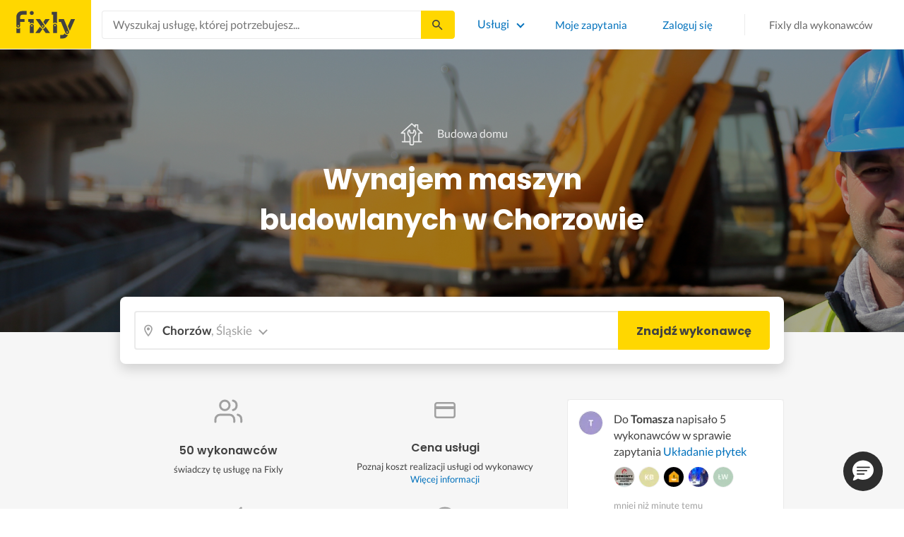

--- FILE ---
content_type: text/html; charset=utf-8
request_url: https://fixly.pl/kategoria/wynajem-maszyn-budowlanych/chorzow
body_size: 70722
content:
<!doctype html>
<html lang="pl" data-reactroot=""><head><meta charSet="utf-8"/><meta http-equiv="X-UA-Compatible" content="IE=edge"/><meta name="viewport" content="width=device-width, initial-scale=1, shrink-to-fit=no"/><meta name="theme-color" content="#FFD700"/><meta name="apple-mobile-web-app-status-bar-style" content="#FFD700"/><meta name="p:domain_verify" content="f75c2304f44ec5f3eb50c47cbed8922c"/><meta http-equiv="Content-Language" content="pl"/><link rel="preconnect" href="https://gapl.hit.gemius.pl"/><link rel="preconnect" href="https://ls.hit.gemius.pl"/><link rel="preconnect" href="https://ninja.data.olxcdn.com"/><link rel="preconnect" href="https://tracking.olx-st.com"/><link rel="preconnect" href="https://www.googletagmanager.com"/><link rel="preconnect" href="https://www.google-analytics.com"/><link rel="preconnect" href="https://www.gstatic.com"/><link rel="preconnect" href="https://fonts.gstatic.com" crossorigin="anonymous"/><link rel="preconnect" href="https://fcm.googleapis.com"/><link rel="preconnect" href="https://pubads.g.doubleclick.net"/><link rel="preconnect" href="https://creativecdn.com"/><link rel="preconnect" href="https://cdn.fixly.pl" crossorigin="anonymous"/><link rel="manifest" href="/manifest.json" crossorigin="use-credentials"/><link rel="preload" as="script" href="/new-relic.js"/><script>
              (function () {
                    const params = new URLSearchParams(window.location.search);
                    const att = params.get('att');
                    if (!att) return;
                    const action = att === 'allowed' ? 'accept_all' : att === 'rejected' ? 'reject_all' : null;
                    if (!action) return;
                    function checkAndRunAction() {
                      if (typeof window.performBannerAction === 'function') {
                        window.performBannerAction(action);
                        return true;
                      }
                      return false;
                    }
                    if (checkAndRunAction()) return;
                    document.addEventListener('cookieyes_banner_load', () => {
                      checkAndRunAction();
                    });
                  })();
            </script><style>
        /* latin-ext */
        @font-face {
          font-family: 'Lato';
          font-style: normal;
          font-weight: 400;
          font-display: swap;
          src: url(https://fonts.gstatic.com/s/lato/v17/S6uyw4BMUTPHjxAwXiWtFCfQ7A.woff2) format('woff2');
          unicode-range: U+0100-024F, U+0259, U+1E00-1EFF, U+2020, U+20A0-20AB, U+20AD-20CF, U+2113, U+2C60-2C7F, U+A720-A7FF;
        }
        /* latin */
        @font-face {
          font-family: 'Lato';
          font-style: normal;
          font-weight: 400;
          font-display: swap;
          src: url(https://fonts.gstatic.com/s/lato/v17/S6uyw4BMUTPHjx4wXiWtFCc.woff2) format('woff2');
          unicode-range: U+0000-00FF, U+0131, U+0152-0153, U+02BB-02BC, U+02C6, U+02DA, U+02DC, U+2000-206F, U+2074, U+20AC, U+2122, U+2191, U+2193, U+2212, U+2215, U+FEFF, U+FFFD;
        }
        /* latin-ext */
        @font-face {
          font-family: 'Lato';
          font-style: normal;
          font-weight: 700;
          font-display: swap;
          src: url(https://fonts.gstatic.com/s/lato/v17/S6u9w4BMUTPHh6UVSwaPGQ3q5d0N7w.woff2) format('woff2');
          unicode-range: U+0100-024F, U+0259, U+1E00-1EFF, U+2020, U+20A0-20AB, U+20AD-20CF, U+2113, U+2C60-2C7F, U+A720-A7FF;
        }
        /* latin */
        @font-face {
          font-family: 'Lato';
          font-style: normal;
          font-weight: 700;
          font-display: swap;
          src: url(https://fonts.gstatic.com/s/lato/v17/S6u9w4BMUTPHh6UVSwiPGQ3q5d0.woff2) format('woff2');
          unicode-range: U+0000-00FF, U+0131, U+0152-0153, U+02BB-02BC, U+02C6, U+02DA, U+02DC, U+2000-206F, U+2074, U+20AC, U+2122, U+2191, U+2193, U+2212, U+2215, U+FEFF, U+FFFD;
        }
        /* devanagari */
        @font-face {
          font-family: 'Poppins';
          font-style: normal;
          font-weight: 400;
          font-display: swap;
          src: url(https://fonts.gstatic.com/s/poppins/v15/pxiEyp8kv8JHgFVrJJbecnFHGPezSQ.woff2) format('woff2');
          unicode-range: U+0900-097F, U+1CD0-1CF6, U+1CF8-1CF9, U+200C-200D, U+20A8, U+20B9, U+25CC, U+A830-A839, U+A8E0-A8FB;
        }
        /* latin-ext */
        @font-face {
          font-family: 'Poppins';
          font-style: normal;
          font-weight: 400;
          font-display: swap;
          src: url(https://fonts.gstatic.com/s/poppins/v15/pxiEyp8kv8JHgFVrJJnecnFHGPezSQ.woff2) format('woff2');
          unicode-range: U+0100-024F, U+0259, U+1E00-1EFF, U+2020, U+20A0-20AB, U+20AD-20CF, U+2113, U+2C60-2C7F, U+A720-A7FF;
        }
        /* latin */
        @font-face {
          font-family: 'Poppins';
          font-style: normal;
          font-weight: 400;
          font-display: swap;
          src: url(https://fonts.gstatic.com/s/poppins/v15/pxiEyp8kv8JHgFVrJJfecnFHGPc.woff2) format('woff2');
          unicode-range: U+0000-00FF, U+0131, U+0152-0153, U+02BB-02BC, U+02C6, U+02DA, U+02DC, U+2000-206F, U+2074, U+20AC, U+2122, U+2191, U+2193, U+2212, U+2215, U+FEFF, U+FFFD;
        }
        /* devanagari */
        @font-face {
          font-family: 'Poppins';
          font-style: normal;
          font-weight: 500;
          font-display: swap;
          src: url(https://fonts.gstatic.com/s/poppins/v15/pxiByp8kv8JHgFVrLGT9Z11lFd2JQEl8qw.woff2) format('woff2');
          unicode-range: U+0900-097F, U+1CD0-1CF6, U+1CF8-1CF9, U+200C-200D, U+20A8, U+20B9, U+25CC, U+A830-A839, U+A8E0-A8FB;
        }
        /* latin-ext */
        @font-face {
          font-family: 'Poppins';
          font-style: normal;
          font-weight: 500;
          font-display: swap;
          src: url(https://fonts.gstatic.com/s/poppins/v15/pxiByp8kv8JHgFVrLGT9Z1JlFd2JQEl8qw.woff2) format('woff2');
          unicode-range: U+0100-024F, U+0259, U+1E00-1EFF, U+2020, U+20A0-20AB, U+20AD-20CF, U+2113, U+2C60-2C7F, U+A720-A7FF;
        }
        /* latin */
        @font-face {
          font-family: 'Poppins';
          font-style: normal;
          font-weight: 500;
          font-display: swap;
          src: url(https://fonts.gstatic.com/s/poppins/v15/pxiByp8kv8JHgFVrLGT9Z1xlFd2JQEk.woff2) format('woff2');
          unicode-range: U+0000-00FF, U+0131, U+0152-0153, U+02BB-02BC, U+02C6, U+02DA, U+02DC, U+2000-206F, U+2074, U+20AC, U+2122, U+2191, U+2193, U+2212, U+2215, U+FEFF, U+FFFD;
        }
        /* devanagari */
        @font-face {
          font-family: 'Poppins';
          font-style: normal;
          font-weight: 600;
          font-display: swap;
          src: url(https://fonts.gstatic.com/s/poppins/v15/pxiByp8kv8JHgFVrLEj6Z11lFd2JQEl8qw.woff2) format('woff2');
          unicode-range: U+0900-097F, U+1CD0-1CF6, U+1CF8-1CF9, U+200C-200D, U+20A8, U+20B9, U+25CC, U+A830-A839, U+A8E0-A8FB;
        }
        /* latin-ext */
        @font-face {
          font-family: 'Poppins';
          font-style: normal;
          font-weight: 600;
          font-display: swap;
          src: url(https://fonts.gstatic.com/s/poppins/v15/pxiByp8kv8JHgFVrLEj6Z1JlFd2JQEl8qw.woff2) format('woff2');
          unicode-range: U+0100-024F, U+0259, U+1E00-1EFF, U+2020, U+20A0-20AB, U+20AD-20CF, U+2113, U+2C60-2C7F, U+A720-A7FF;
        }
        /* latin */
        @font-face {
          font-family: 'Poppins';
          font-style: normal;
          font-weight: 600;
          font-display: swap;
          src: url(https://fonts.gstatic.com/s/poppins/v15/pxiByp8kv8JHgFVrLEj6Z1xlFd2JQEk.woff2) format('woff2');
          unicode-range: U+0000-00FF, U+0131, U+0152-0153, U+02BB-02BC, U+02C6, U+02DA, U+02DC, U+2000-206F, U+2074, U+20AC, U+2122, U+2191, U+2193, U+2212, U+2215, U+FEFF, U+FFFD;
        }
        /* devanagari */
        @font-face {
          font-family: 'Poppins';
          font-style: normal;
          font-weight: 700;
          font-display: swap;
          src: url(https://fonts.gstatic.com/s/poppins/v15/pxiByp8kv8JHgFVrLCz7Z11lFd2JQEl8qw.woff2) format('woff2');
          unicode-range: U+0900-097F, U+1CD0-1CF6, U+1CF8-1CF9, U+200C-200D, U+20A8, U+20B9, U+25CC, U+A830-A839, U+A8E0-A8FB;
        }
        /* latin-ext */
        @font-face {
          font-family: 'Poppins';
          font-style: normal;
          font-weight: 700;
          font-display: swap;
          src: url(https://fonts.gstatic.com/s/poppins/v15/pxiByp8kv8JHgFVrLCz7Z1JlFd2JQEl8qw.woff2) format('woff2');
          unicode-range: U+0100-024F, U+0259, U+1E00-1EFF, U+2020, U+20A0-20AB, U+20AD-20CF, U+2113, U+2C60-2C7F, U+A720-A7FF;
        }
        /* latin */
        @font-face {
          font-family: 'Poppins';
          font-style: normal;
          font-weight: 700;
          font-display: swap;
          src: url(https://fonts.gstatic.com/s/poppins/v15/pxiByp8kv8JHgFVrLCz7Z1xlFd2JQEk.woff2) format('woff2');
          unicode-range: U+0000-00FF, U+0131, U+0152-0153, U+02BB-02BC, U+02C6, U+02DA, U+02DC, U+2000-206F, U+2074, U+20AC, U+2122, U+2191, U+2193, U+2212, U+2215, U+FEFF, U+FFFD;
        }

      </style><link data-chunk="ActivityFeed" rel="preload" as="style" href="https://cdn.fixly.pl/static/css/ActivityFeed.67e13c12.chunk.css"/><link data-chunk="WizardLocationSticky" rel="preload" as="style" href="https://cdn.fixly.pl/static/css/WizardLocationSticky.82d19c17.chunk.css"/><link data-chunk="L4CategoryCity" rel="preload" as="style" href="https://cdn.fixly.pl/static/css/L4CategoryCity.5645e3ea.chunk.css"/><link data-chunk="TopCategories" rel="preload" as="style" href="https://cdn.fixly.pl/static/css/TopCategories.66a92324.chunk.css"/><link data-chunk="ServiceSearchHeader" rel="preload" as="style" href="https://cdn.fixly.pl/static/css/ServiceSearchHeader.87ec995d.chunk.css"/><link data-chunk="main" rel="preload" as="style" href="https://cdn.fixly.pl/static/css/main.f21166a2.chunk.css"/><link data-chunk="main" rel="preload" as="script" href="https://cdn.fixly.pl/static/js/runtime-main.4a9e88c0.js"/><link data-chunk="main" rel="preload" as="script" href="https://cdn.fixly.pl/static/js/73.f9848a54.chunk.js"/><link data-chunk="main" rel="preload" as="script" href="https://cdn.fixly.pl/static/js/main.56891718.chunk.js"/><link data-chunk="ServiceSearchHeader" rel="preload" as="script" href="https://cdn.fixly.pl/static/js/9.015e97dd.chunk.js"/><link data-chunk="ServiceSearchHeader" rel="preload" as="script" href="https://cdn.fixly.pl/static/js/ServiceSearchHeader.41cec825.chunk.js"/><link data-chunk="TopCategories" rel="preload" as="script" href="https://cdn.fixly.pl/static/js/3.8b1766e0.chunk.js"/><link data-chunk="TopCategories" rel="preload" as="script" href="https://cdn.fixly.pl/static/js/TopCategories.526c2498.chunk.js"/><link data-chunk="L4CategoryCity" rel="preload" as="script" href="https://cdn.fixly.pl/static/js/1.156404aa.chunk.js"/><link data-chunk="L4CategoryCity" rel="preload" as="script" href="https://cdn.fixly.pl/static/js/2.835602df.chunk.js"/><link data-chunk="L4CategoryCity" rel="preload" as="script" href="https://cdn.fixly.pl/static/js/7.41c03824.chunk.js"/><link data-chunk="L4CategoryCity" rel="preload" as="script" href="https://cdn.fixly.pl/static/js/L4CategoryCity.2dcbc11c.chunk.js"/><link data-chunk="WizardLocationSticky" rel="preload" as="script" href="https://cdn.fixly.pl/static/js/0.25f35a54.chunk.js"/><link data-chunk="WizardLocationSticky" rel="preload" as="script" href="https://cdn.fixly.pl/static/js/WizardLocationSticky.9f5b82f8.chunk.js"/><link data-chunk="ActivityFeed" rel="preload" as="script" href="https://cdn.fixly.pl/static/js/4.597e1af1.chunk.js"/><link data-chunk="ActivityFeed" rel="preload" as="script" href="https://cdn.fixly.pl/static/js/76.25bdd020.chunk.js"/><link data-chunk="ActivityFeed" rel="preload" as="script" href="https://cdn.fixly.pl/static/js/ActivityFeed.488737f4.chunk.js"/><link data-chunk="main" rel="stylesheet" href="https://cdn.fixly.pl/static/css/main.f21166a2.chunk.css"/><link data-chunk="ServiceSearchHeader" rel="stylesheet" href="https://cdn.fixly.pl/static/css/ServiceSearchHeader.87ec995d.chunk.css"/><link data-chunk="TopCategories" rel="stylesheet" href="https://cdn.fixly.pl/static/css/TopCategories.66a92324.chunk.css"/><link data-chunk="L4CategoryCity" rel="stylesheet" href="https://cdn.fixly.pl/static/css/L4CategoryCity.5645e3ea.chunk.css"/><link data-chunk="WizardLocationSticky" rel="stylesheet" href="https://cdn.fixly.pl/static/css/WizardLocationSticky.82d19c17.chunk.css"/><link data-chunk="ActivityFeed" rel="stylesheet" href="https://cdn.fixly.pl/static/css/ActivityFeed.67e13c12.chunk.css"/></head><body class="eupopup"><div id="root"><header class="header" id="siteHeader"><div class="header__wrapper header__wrapper_mobileNotFixed"><div class="header__leftSide"><a href="/" class="header__logo"><img src="https://cdn.fixly.pl/static/media/fixly_logo.ecdfa02a.svg" alt="Fixly.pl logo" class="header__logoImg" width="53" height="24"/></a></div><div class="header__search"><div class="serviceSearchHeader"><div class="serviceSearch"><form class="serviceSearch__form"><div class="serviceSearch__inputWrap"><div role="combobox" aria-haspopup="listbox" aria-owns="react-autowhatever-1" aria-expanded="false" class="react-autosuggest__container"><input type="text" value="" autoComplete="off" aria-autocomplete="list" aria-controls="react-autowhatever-1" class="serviceSuggest__input serviceSuggest__input_inHeader" placeholder="Wyszukaj usługę, której potrzebujesz..." aria-label="Wyszukaj usługę, której potrzebujesz..." data-testid="serviceSuggestInput"/><div id="react-autowhatever-1" role="listbox" class="react-autosuggest__suggestions-container"></div></div></div><button type="submit" class="serviceSearch__submit serviceSearch__submit_inHeader" aria-label="Szukaj..." data-testid="serviceSuggestSubmit"></button></form></div><button type="button" class="serviceSearchHeader__close" aria-label="Zamknij"></button></div></div><div class="header__rightSide"><nav class="navigation"><ul class="navigation__list"><li class="navigation__item"><div class="dropdownMenu"><button type="button" class="dropdownMenu__button" aria-expanded="false" aria-haspopup="true" aria-label="Lista wszystkich usług" data-testid="dropdownMenuServicesButton">Usługi</button><div class="dropdownMenu__dropdownWrapper"><div class="dropdownMenu__dropdown" aria-hidden="true"><div class="dropdownMenu__container"><ul class="topCategories"><li class="topCategories__category"><a class="topCategories__categoryLink" href="/kategorie/budowa-domu"><span class="topCategories__categoryIcon"><svg xmlns="http://www.w3.org/2000/svg" height="42" width="42" viewBox="0 0 42 42"><path d="M30.3 13.4V7.7a.8.8 0 00-.8-.8h-3.6a.8.8 0 00-.8.8v1l-3.5-3.2a.8.8 0 00-1.1 0L5.7 18.8a.8.8 0 00.6 1.4h3.9v10.6H7.6a.8.8 0 000 1.6h10.1v2.3a2 2 0 002.1 2h2.5a2 2 0 002-2v-2.3h10.2a.8.8 0 100-1.6h-2.6V20.2h4a.8.8 0 00.5-1.4l-6.1-5.4zm-7.6 21.3a.4.4 0 01-.4.4h-2.5a.4.4 0 01-.4-.4V26a4.6 4.4 0 00-1.6-3.3 4.9 4.7 0 01-.2-6.7v2a2 2 0 002 2h3a2 2 0 002-2v-2a4.9 4.7 0 01-.4 6.7 4.5 4.3 0 00-1.5 3.2zm8.4-16a.8.8 0 00-.8.7v11.4h-6v-4.9c0-.8.4-1.5 1-2a6.5 6.3 0 00.3-9.2 1.6 1.5 0 00-1.7-.3 1.6 1.5 0 00-1 1.4V18a.3.3 0 01-.4.4h-3a.3.3 0 01-.3-.4v-2.2a1.6 1.5 0 00-1-1.4 1.6 1.5 0 00-1.7.3 6.5 6.3 0 00.2 9.2 3 2.8 0 011 2v4.9h-5.9V19.4a.8.8 0 00-.8-.8H8.4L21.1 7.2l4.2 3.9a.8.8 0 001.4-.6v-2h2v5.2a.8.8 0 00.2.6l4.8 4.3h-2.6z" fill="currentColor"></path></svg></span><span class="topCategories__categoryName"><span>Budowa domu</span></span></a></li><li class="topCategories__category"><a class="topCategories__categoryLink" href="/kategorie/elektryk"><span class="topCategories__categoryIcon"><svg width="42" height="42" viewBox="0 0 42 42" xmlns="http://www.w3.org/2000/svg"><path d="M22.5 17.5h7.4a1 1 0 011 1.6l-10 16.4a1 1 0 01-1 .5h-.2a1 1 0 01-.8-1.1l.8-10.5H12a1 1 0 01-1-1.6L21.3 6.5a1 1 0 012 .6l-.7 10.4zm-1 6.3l-.9 9.5 8.3-14h-7a1 1 0 01-.7-.4 1 1 0 01-.3-.8l.3-8.8-8 13.3h7.2c.3 0 .6.2.8.4.2.2.3.5.2.8z" fill="currentColor"></path></svg></span><span class="topCategories__categoryName"><span>Elektryk</span></span></a></li><li class="topCategories__category"><a class="topCategories__categoryLink" href="/kategorie/hydraulik"><span class="topCategories__categoryIcon"><svg width="42" height="42" viewBox="0 0 42 42" xmlns="http://www.w3.org/2000/svg"><path d="M31.8 26.4a.6.6 0 00-.7.4 6.2 6.2 0 01-.3.7c0 .2-.3.6-.6 1a5.3 5.3 0 01-.9.8l-.9.4a.6.6 0 00.4 1l1.2-.5a6.4 6.4 0 001-1 5.5 5.5 0 001.2-2.1.6.6 0 00-.4-.7zM9.2 13.9a2.6 2.6 0 115.2 0 2.6 2.6 0 01-5.2 0zm1.5 0a1.1 1.1 0 002.2 0 1.1 1.1 0 00-2.2 0zM15 10a2 2 0 114.1 0 2 2 0 01-4 0zm1.5 0a.6.6 0 101.1 0 .6.6 0 00-1 0z" fill="currentColor"></path><path d="M32.2 17.7h3c1.2 0 2.2.9 2.2 2s0 2-.2 2l-.9.4c-.4.2-.7 1.4-.7 2.6 0 1.2-.4 3.2-1 4.3a10 10 0 01-2.7 3.3l-.5.4a8 8 0 01-4 1.3H14a8 8 0 01-4-1.3l-.5-.4A10 10 0 016.8 29c-.5-1.1-1-3-1.1-4.3-.1-1.2-.5-2.4-.8-2.6l-.7-.4c-.1 0-.2-.9-.2-2s1-2 2.2-2h9a2.6 2.6 0 015.1 0h7.5v-1.9h-1.9a.7.7 0 01-.7-.7c0-.5.3-.8.7-.8h1.9V14c0-.4.3-.7.7-.7h3c.4 0 .7.3.7.7v.4h1.9c.4 0 .7.3.7.8a.7.7 0 01-.7.7h-1.9v1.9zm-1.5-3h-1.4v3h1.4v-3zm-13 1.8c.7 0 1.2.5 1.2 1.2h-2.3c0-.7.5-1.2 1.1-1.2zm18 4.3l.2-.1v-1c0-.3-.3-.6-.7-.6h-29c-.4 0-.7.3-.7.6v1l.3.2a.2.2 0 01.1 0h6a.5.5 0 010 1H6.5c.4.8.6 2 .7 2.7a8.7 8.7 0 003.2 6.6l.5.3c.7.5 2.2 1 3.1 1h13.4c1 0 2.4-.5 3.2-1l.4-.4c.8-.5 1.9-1.8 2.3-2.7.4-1 .8-2.7.8-3.7 0-.7.1-3.2 1.5-4z" fill="currentColor"></path></svg></span><span class="topCategories__categoryName"><span>Hydraulik</span></span></a></li><li class="topCategories__category"><a class="topCategories__categoryLink" href="/kategorie/malarz"><span class="topCategories__categoryIcon"><svg xmlns="http://www.w3.org/2000/svg" width="42" height="42" viewBox="0 0 11.11 11.11"><path d="M5.93 1.5a.66.66 0 00-.47.19l-.25.25-.05-.05a.74.74 0 00-1.05 0l-.45.45a.83.83 0 00-.24.6c0 .21.08.42.24.58l1.55 1.55a.43.43 0 010 .6l-.23.23-.29-.3a.45.45 0 00-.63 0 .44.44 0 00-.03.59L2.71 7.5a.44.44 0 00-.58.03.45.45 0 000 .63l.87.86a.44.44 0 00.63 0c.16-.16.16-.4.02-.58l1.33-1.32c.07.06.16.1.26.1a.45.45 0 00.32-.76l-.3-.29.23-.22a.83.83 0 000-1.18L3.95 3.23a.42.42 0 01-.13-.3c0-.11.05-.22.13-.3l.45-.45a.34.34 0 01.48 0l.05.04-.25.25a.67.67 0 000 .94L7.75 6.5a.66.66 0 00.94 0l.78-.79a.67.67 0 000-.94L6.4 1.7a.66.66 0 00-.47-.2zm0 .4c.07 0 .14.03.18.08L9.2 5.05a.26.26 0 010 .37l-.79.78a.27.27 0 01-.37 0L4.96 3.13a.26.26 0 010-.37l.4-.4.39-.38a.26.26 0 01.18-.08zm1.25 1.43a.17.17 0 00-.12.28l.3.3a.17.17 0 00.23 0 .17.17 0 000-.24l-.29-.3a.17.17 0 00-.12-.04zm.68.67a.17.17 0 00-.13.29L8.8 5.35a.17.17 0 00.25 0 .17.17 0 000-.24L7.97 4.05A.17.17 0 007.84 4zM4.36 5.88l.03.01.87.87a.04.04 0 01-.06.06l-.1-.1V6.7l-.28-.27a.2.2 0 00-.28 0 .2.2 0 000 .28l.13.13-1.33 1.33c-.07-.03-.15-.03-.2.02a.2.2 0 000 .29l.09.1.1.1a.04.04 0 010 .05.04.04 0 01-.06 0l-.86-.86a.04.04 0 010-.06.04.04 0 01.05 0l.14.13v.01l.25.24a.2.2 0 00.28 0 .2.2 0 000-.28l-.13-.14 1.33-1.33c.06.02.14.02.19-.03a.2.2 0 000-.29l-.08-.07-.1-.11a.04.04 0 010-.06.04.04 0 01.02-.01z" fill="currentColor"></path></svg></span><span class="topCategories__categoryName"><span>Malarz</span></span></a></li><li class="topCategories__category"><a class="topCategories__categoryLink" href="/kategorie/meble-i-zabudowa"><span class="topCategories__categoryIcon"><svg width="42" height="42" viewBox="0 0 42 42" xmlns="http://www.w3.org/2000/svg"><path d="M18.4 6a.7.7 0 00-.7.5l-2 5.2a.7.7 0 00.1.7l.6.3h2.7a3.2 3.2 0 00-1.4 2.6c0 .6.2 1.2.5 1.6H7.5c-.4 0-.5.4-.5.8v17.6c0 .4.1.7.5.7h2.4c.4 0 .9-.3.9-.7v-1.7h20v1.7c0 .4 0 .7.5.7h2.3c.4 0 1-.3 1-.7V17.7c0-.4-.6-.8-1-.8h-10a3.2 3.2 0 00-.7-4.2h2.3c.4 0 .7-.4.7-.8a.7.7 0 00-.1-.3l-2-5.1a.7.7 0 00-.6-.5h-4.8zm.5 1.4h3.8l1.4 3.8h-6.7L19 7.4zm2 6a1.8 1.8 0 01.6 3.5h-1.1a1.8 1.8 0 01-1.2-1.6c0-1 .8-1.8 1.8-1.8zm-12.5 5h11.8a3.2 3.2 0 001.5 0h11.4v6.2H8.4v-6.2zm1.2 2.8a.7.7 0 000 1.5h2a.7.7 0 000-1.5h-2zm19.5 0a.7.7 0 000 1.5h2a.7.7 0 000-1.5h-2zM8.4 26h24.7v6.2H8.4V26zm1.2 2.4a.7.7 0 000 1.4h2a.7.7 0 000-1.4h-2zm19.5 0a.7.7 0 000 1.4h2a.7.7 0 000-1.4h-2zM8.4 33.6h1v1h-1v-1zm23.8 0h1v1h-1v-1z" fill="currentColor"></path></svg></span><span class="topCategories__categoryName"><span>Meble i zabudowa</span></span></a></li><li class="topCategories__category"><a class="topCategories__categoryLink" href="/kategorie/motoryzacja"><span class="topCategories__categoryIcon"><svg xmlns="http://www.w3.org/2000/svg" width="42" height="42" viewBox="0 0 42 42"><path fill="currentColor" d="M12.2 18h-1.7c-1.2 0-2.3.5-3.1 1.3s-1.3 1.9-1.3 3.1v.6c0 1.1.4 2.1 1.2 2.8.8.8 1.8 1.2 2.8 1.2h.4v.1c.2.8.7 1.5 1.3 2 .6.5 1.5.8 2.3.8s1.6-.3 2.3-.8c.7-.5 1.1-1.2 1.3-2V27h7.5v.1c.2.8.7 1.5 1.3 2 .7.5 1.5.8 2.3.8.8 0 1.6-.3 2.3-.8.7-.5 1.1-1.2 1.3-2V27H34a2.732 2.732 0 002.7-2.7V22c0-1-.4-2-1.1-2.8-.7-.8-1.7-1.2-2.7-1.2h-.1l-2.7-4.7c-.2-.4-.5-.7-.8-.9-.4-.2-.8-.3-1.2-.3h-9.4c-.3 0-.6.1-.9.2-.3.1-.6.3-.8.6L12.2 18zm3.3 9.5c-.4.4-.8.6-1.3.6-.4 0-.7-.1-1-.3-.3-.2-.6-.5-.7-.8-.1-.3-.2-.7-.1-1.1.1-.4.3-.7.5-1 .3-.3.6-.4 1-.5.4-.1.7 0 1.1.1.3.1.6.4.8.7.2.3.3.7.3 1-.1.5-.2.9-.6 1.3zm14.8 0c-.3.3-.8.5-1.3.5-.4 0-.7-.1-1-.3-.3-.2-.5-.5-.7-.8-.1-.3-.2-.7-.1-1.1.1-.4.3-.7.5-1 .3-.3.6-.4 1-.5.4-.1.7 0 1.1.1.3.1.6.4.8.7s.3.7.3 1c0 .6-.2 1-.6 1.4zm3.9-7c.4.4.6 1 .6 1.6v2.3c0 .2-.1.4-.2.6-.2.2-.4.2-.6.2h-1.5v-.1c-.2-.8-.7-1.4-1.3-1.9-.6-.5-1.4-.7-2.2-.7-.8 0-1.6.3-2.2.7-.6.5-1.1 1.1-1.3 1.9v.1h-7.7v-.1c-.2-.8-.7-1.4-1.3-1.9-.6-.5-1.4-.7-2.2-.7-.8 0-1.6.2-2.2.7-.6.5-1.1 1.1-1.3 1.9v.1h-.5c-.6 0-1.1-.2-1.6-.6-.4-.4-.6-1-.6-1.6v-.6c0-.7.3-1.3.7-1.8.5-.5 1.1-.7 1.8-.7h22.2c.4-.1 1 .2 1.4.6zm-10.5-6.6h4.4c.1 0 .2 0 .3.1.1 0 .1.1.2.2l2.2 3.8h-7v-4.1zm-5.4.2s.1-.1.2-.1H21.9v4h-7.2l3.6-3.9z"></path></svg></span><span class="topCategories__categoryName"><span>Motoryzacja</span></span></a></li><li class="topCategories__category"><a class="topCategories__categoryLink" href="/kategorie/ogrod"><span class="topCategories__categoryIcon"><svg xmlns="http://www.w3.org/2000/svg" width="42" height="42" viewBox="0 0 11.1 11.1"><path d="M6 2.5c-1.4 0-2.4.3-3.2 1a3 3 0 00-.9 1.3 2.9 2.9 0 00-.1 1v.5a.2.2 0 00.2.1.2.2 0 00.2 0 .2.2 0 00.1-.2c.1-.5.3-.9.5-1.1.3-.3.6-.4 1-.3.3 0 .5.1.7.3l.5.8c.2.5.5.8.8 1 .5.3 1.1.5 2 .5h.5l-.1 1a.2.2 0 00.2.3.2.2 0 00.3-.2 4.4 4.4 0 000-1.5c-.2-1.2-.9-2.2-2.2-3a.3.3 0 00-.2 0 .2.2 0 00-.1 0 .3.3 0 000 .2.2.2 0 000 .2c1.1.7 1.8 1.5 2 2.4a6 6 0 01-.5.1c-.7 0-1.2-.1-1.6-.4-.2-.1-.5-.4-.7-.8l-.6-1a1.8 1.8 0 00-.9-.4c-.7 0-1.2.2-1.5.6.1-.4.4-.7.7-1 .7-.6 1.6-1 2.9-1 1 0 1.7.3 2.2 1 .5.5.8 1.1.8 1.9l-.2.6a.2.2 0 000 .2.2.2 0 00.4 0l.2-.8c0-.9-.3-1.7-.8-2.3-.7-.7-1.5-1-2.6-1z" fill="currentColor"></path></svg></span><span class="topCategories__categoryName"><span>Ogród</span></span></a></li><li class="topCategories__category"><a class="topCategories__categoryLink" href="/kategorie/organizacja-imprez"><span class="topCategories__categoryIcon"><svg xmlns="http://www.w3.org/2000/svg" width="42" height="42" viewBox="0 0 42 42"><path d="M15.6 14.94a.67.67 0 00.17.71l2.09 2-.5 2.87a.71.71 0 00.28.68.68.68 0 00.41.14.8.8 0 00.33-.08L21 19.93l2.58 1.36a.69.69 0 00.73-.06.71.71 0 00.28-.68l-.49-2.87 2.08-2a.67.67 0 00.17-.71.68.68 0 00-.56-.48l-2.88-.41-1.28-2.61a.7.7 0 00-.63-.39.67.67 0 00-.62.39L19 14l-2.88.42a.69.69 0 00-.52.52zm7 2.62l.31 1.83-1.65-.86a.68.68 0 00-.64 0l-1.62.86.31-1.83a.68.68 0 00-.2-.62l-1.33-1.3 1.84-.27a.7.7 0 00.53-.38l.85-1.67.77 1.68a.7.7 0 00.53.38l1.84.27-1.33 1.3a.68.68 0 00-.2.61zM6.51 15.5l1 1.78a.7.7 0 001.25 0l.84-1.84 2-.36a.69.69 0 00.54-.5.7.7 0 00-.2-.71l-1.49-1.36.27-2a.7.7 0 00-1-.7l-1.76 1L6 9.89a.72.72 0 00-.73.08.68.68 0 00-.25.69l.41 2-1.36 1.44a.69.69 0 00-.15.72.71.71 0 00.58.46zm.4-2.78l-.2-1 .88.43a.74.74 0 00.65 0l.84-.48-.13 1a.72.72 0 00.23.61l.72.65-1 .18a.71.71 0 00-.52.4l-.4.89-.46-.86a.71.71 0 00-.52-.39l-1-.1.68-.71a.7.7 0 00.23-.62zM37.9 21.28l-1.5-1.36.27-2a.68.68 0 00-.3-.67.69.69 0 00-.73 0l-1.76 1-1.82-.88a.71.71 0 00-.73.08.7.7 0 00-.26.69l.41 2-1.39 1.46a.7.7 0 00-.16.73.71.71 0 00.58.45l2 .22 1 1.78a.7.7 0 001.25 0l.83-1.84 2-.36a.69.69 0 00.55-.5.72.72 0 00-.24-.8zm-5-1.11l-.19-1 .88.43a.66.66 0 00.64 0l.85-.48-.13 1a.7.7 0 00.22.61l.72.65-.95.18a.69.69 0 00-.52.4l-.4.89-.44-.85a.73.73 0 00-.58-.4l-1-.1.67-.71a.67.67 0 00.25-.62zM25.85 12.44a2.2 2.2 0 10-2.19-2.2 2.21 2.21 0 002.19 2.2zm-.8-2.2a.8.8 0 01.8-.8.8.8 0 110 1.6.8.8 0 01-.8-.8zM9.19 29.18a2.2 2.2 0 102.19 2.2 2.21 2.21 0 00-2.19-2.2zm.8 2.2a.81.81 0 11-.8-.8.8.8 0 01.81.8zM32.83 26.83A2.2 2.2 0 1035 29a2.2 2.2 0 00-2.17-2.17zm.8 2.2a.81.81 0 11-.8-.8.8.8 0 01.8.77zM8.06 23.33a1.65 1.65 0 011.64-1.64.7.7 0 100-1.39 1.65 1.65 0 01-1.64-1.63.7.7 0 00-1.39 0A1.66 1.66 0 015 20.3a.69.69 0 00-.27 1.33H5a1.65 1.65 0 011.64 1.64.7.7 0 101.39 0zM7.77 21a3.18 3.18 0 00-.41.41A2.59 2.59 0 007 21a3 3 0 00.4-.4 3.11 3.11 0 00.37.4zM12.64 9.53h.28a1.64 1.64 0 011.64 1.64.7.7 0 001.39 0 1.64 1.64 0 011.64-1.64.7.7 0 100-1.4A1.65 1.65 0 0116 6.57a.7.7 0 00-1.39 0 1.65 1.65 0 01-1.71 1.62.71.71 0 00-.7.7.69.69 0 00.44.64zm2.21-.64a3 3 0 00.4-.4 3.87 3.87 0 00.41.4 3.87 3.87 0 00-.41.4 3 3 0 00-.4-.4zM30.09 11.85a.17.17 0 00.1 0 .23.23 0 00.13 0h.06a1.64 1.64 0 011.62 1.7.7.7 0 101.39 0 1.64 1.64 0 011.64-1.63.7.7 0 100-1.4 1.64 1.64 0 01-1.62-1.62.7.7 0 10-1.41 0 1.65 1.65 0 01-1.66 1.62.69.69 0 00-.27 1.33zm2.22-.63a3.09 3.09 0 00.4-.41 3.18 3.18 0 00.41.41 2.59 2.59 0 00-.41.4 2.52 2.52 0 00-.4-.4zM21 22.3a.7.7 0 00-.7.7v12a.7.7 0 001.4 0V23a.7.7 0 00-.7-.7z" fill="currentColor"></path><path d="M31.52 16.57a.67.67 0 00.23-.48.7.7 0 00-1.17-.55 23.39 23.39 0 00-7.71 17.34c0 .72 0 1.46.1 2.21a.7.7 0 00.7.63h.06a.69.69 0 00.63-.76c-.06-.69-.09-1.39-.09-2.08a22 22 0 017.25-16.31zM32.6 25.17a.69.69 0 00.27-.46.67.67 0 00-.13-.51.71.71 0 00-.47-.27.7.7 0 00-.51.12 16.1 16.1 0 00-6.08 9.39c-.11.5-.2 1-.26 1.5a.7.7 0 00.61.77h.09a.71.71 0 00.69-.61c.06-.47.14-.93.24-1.37a14.63 14.63 0 015.55-8.56zM10.12 24.05a.72.72 0 00-1 .15.69.69 0 00.14 1 14.63 14.63 0 015.55 8.57c.1.46.18.92.24 1.37a.7.7 0 00.69.61h.09a.68.68 0 00.47-.26.72.72 0 00.14-.51q-.11-.78-.27-1.5a16 16 0 00-6.05-9.43zM11.28 15.54a.7.7 0 00-1 .05.68.68 0 00-.18.5.67.67 0 00.23.48 22 22 0 017.27 16.31 20.41 20.41 0 01-.1 2.12.74.74 0 00.16.51.71.71 0 00.47.25h.07a.69.69 0 00.69-.63c.07-.73.1-1.48.1-2.21a23.39 23.39 0 00-7.71-17.38z" fill="currentColor"></path></svg></span><span class="topCategories__categoryName"><span>Organizacja imprez</span></span></a></li><li class="topCategories__category"><a class="topCategories__categoryLink" href="/kategorie/projektowanie"><span class="topCategories__categoryIcon"><svg width="42" height="42" viewBox="0 0 42 42" xmlns="http://www.w3.org/2000/svg"><path d="M34.5 7.031a1.675 1.675 0 00-1.781.375L7.875 32.296a1.675 1.675 0 00-.375 1.782A1.63 1.63 0 009 35.11h24.844c.89 0 1.64-.75 1.64-1.64V8.579c.047-.704-.375-1.266-.984-1.548zm-.61 26.672H9.048c-.14 0-.188-.094-.234-.14-.047-.047-.047-.141.046-.235l24.844-24.89c.047-.047.094-.094.14-.094h.094c.047 0 .141.094.141.234v3.985h-2.203a.72.72 0 00-.703.703.72.72 0 00.703.703h2.25v3.047h-.984a.721.721 0 00-.703.703.72.72 0 00.703.703h.984v3.047h-2.203a.72.72 0 00-.703.703.72.72 0 00.703.703h2.203v3.047h-.984a.72.72 0 00-.703.703.72.72 0 00.703.703h.984v3.047h-2.203a.72.72 0 00-.703.703.72.72 0 00.703.703h2.203v1.688c0 .093-.094.234-.234.234z" fill="currentColor"></path><path d="M29.719 29.25V18.281L18.797 29.25h10.922zm-1.407-1.406h-6.14l6.14-6.14v6.14z" fill="currentColor"></path></svg></span><span class="topCategories__categoryName"><span>Projektowanie</span></span></a></li><li class="topCategories__category"><a class="topCategories__categoryLink" href="/kategorie/remont"><span class="topCategories__categoryIcon"><svg width="42" height="42" viewBox="0 0 42 42" xmlns="http://www.w3.org/2000/svg"><path d="M10.73 9.19a2 2 0 00-2.06.48 2 2 0 00-.48 2.06l5.27 15.84a2.32 2.32 0 001.67 1.53 2.32 2.32 0 002.2-.62l3.7-3.7 1.84 1.85c-.09.8.17 1.64.8 2.26l3.95 3.96a2.77 2.77 0 003.91 0l.32-.32a2.77 2.77 0 000-3.9l-3.96-3.97a2.76 2.76 0 00-2.26-.79l-1.85-1.84 3.7-3.7a2.32 2.32 0 00.62-2.2 2.31 2.31 0 00-1.53-1.67L10.73 9.2zm20.1 20.46a1.32 1.32 0 010 1.86l-.32.32a1.32 1.32 0 01-1.86 0l-3.96-3.96a1.32 1.32 0 010-1.87l.31-.31a1.32 1.32 0 011.87 0l3.96 3.96zm-6.85-4.99l-.32.32a2.86 2.86 0 00-.18.2l-3.85-3.85a.28.28 0 010-.39l.31-.31a.28.28 0 01.4 0l3.84 3.85a3.2 3.2 0 00-.2.18zm2.72-8.19a.87.87 0 01-.24.83l-3.7 3.7-1.4-1.4a1.72 1.72 0 00-2.44 0l-.32.32a1.72 1.72 0 000 2.44l1.4 1.4-3.7 3.7a.87.87 0 01-.83.24.87.87 0 01-.64-.59L9.56 11.27a.54.54 0 01.14-.57.55.55 0 01.57-.14l15.84 5.27c.3.1.51.33.59.64z" fill="currentColor"></path><path d="M19.35 14.35a.72.72 0 10-.46 1.37l1.8.6a.72.72 0 00.46-1.37l-1.8-.6zm-2.23-.74l-4.49-1.5a.72.72 0 00-.45 1.37l4.49 1.5a.72.72 0 00.45-1.38z" fill="currentColor"></path></svg></span><span class="topCategories__categoryName"><span>Remont</span></span></a></li><li class="topCategories__category"><a class="topCategories__categoryLink" href="/kategorie/sprzatanie"><span class="topCategories__categoryIcon"><svg xmlns="http://www.w3.org/2000/svg" width="42" height="42" viewBox="0 0 11.11 11.11"><path d="M7.95 2.99h-.3a.17.17 0 000 .35h.3a.44.44 0 00.45-.44v-.74a.44.44 0 00-.45-.45h-.3a.17.17 0 000 .35h.3c.06 0 .1.05.1.1v.73a.1.1 0 01-.1.1z" fill="currentColor"></path><path d="M4.84 3.85a.17.17 0 00-.17.18v.87a.21.21 0 01-.21.21.17.17 0 00-.18.18v3.65c0 .3.24.54.53.54h3.33a.5.5 0 00.5-.5V6.81a.17.17 0 000-.06 1.85 1.85 0 00-1.67-1.64V4.03a.17.17 0 00-.18-.17h-.3v-.52h.45c.02.25.09.5.2.72l.02.05a.17.17 0 10.31-.16l-.02-.04a1.7 1.7 0 01-.17-.75V1.9a.17.17 0 00-.18-.17H5.12a.17.17 0 00-.12.04l-.7.59a.17.17 0 00-.07.13v.68c0 .1.08.18.18.18h.64v.52zm1.78.7h-.93a.17.17 0 000 .34h.93v.4c0 .1.08.17.17.17.72 0 1.32.51 1.47 1.19H5.34a.17.17 0 000 .35H8.3v.81H5.32a.17.17 0 000 .35H8.3v.81c0 .09-.06.16-.15.16H4.8a.19.19 0 01-.18-.19v-3.5a.56.56 0 00.39-.54v-.7h1.6zM4.58 2.55l.6-.5h1.75V3H4.58zm.82.78h.75v.52H5.4zM10.02 2.38a.17.17 0 000-.35H9.1a.17.17 0 000 .35zm-1.12.38a.17.17 0 00.07.24l.83.47a.17.17 0 10.17-.3l-.83-.48a.17.17 0 00-.24.07z" fill="currentColor"></path></svg></span><span class="topCategories__categoryName"><span>Sprzątanie</span></span></a></li><li class="topCategories__category"><a class="topCategories__categoryLink" href="/kategorie/szkolenia-i-jezyki-obce"><span class="topCategories__categoryIcon"><svg xmlns="http://www.w3.org/2000/svg" width="42" height="42" viewBox="0 0 42 42"><path fill="currentColor" d="M39.09 15.19L21 8.92a.89.89 0 00-.56 0l-18 6.27a.83.83 0 00-.56.78.85.85 0 00.54.81l7.22 2.78v7.2c0 .5.46.78.82.95a16.07 16.07 0 002.36.76v3.81a.85.85 0 001.48.56l1.38-1.53 1.39 1.53a.84.84 0 00.63.28.79.79 0 00.3 0 .84.84 0 00.54-.79v-2.89c.76 0 1.43.08 2 .08a31.91 31.91 0 007.33-.9c3.44-.84 3.6-1.16 3.6-1.74v-7.19l7.62-2.91a.85.85 0 00.54-.81.83.83 0 00-.54-.78zM16.85 30.07l-.54-.6a.84.84 0 00-.63-.27.87.87 0 00-.63.27l-.54.6v-8.63l2.32.9zm-4-9.28v5.92c-.71-.21-1.21-.38-1.49-.49v-6zM36.34 16l-15.65 6-15.51-6 15.51-5.41zm-16 7.68a.88.88 0 00.6 0l8.81-3.37v6a30.24 30.24 0 01-9.23 1.52c-.61 0-1.27 0-2-.09V23z"></path></svg></span><span class="topCategories__categoryName"><span>Szkolenia i języki obce</span></span></a></li><li class="topCategories__category"><a class="topCategories__categoryLink" href="/kategorie/transport"><span class="topCategories__categoryIcon"><svg xmlns="http://www.w3.org/2000/svg" width="42" height="42" viewBox="0 0 42 42"><path d="M26.35 17.33a.83.83 0 00-.58.24.86.86 0 00-.24.58.82.82 0 00.82.82h8a.82.82 0 00.57-.24.8.8 0 00.24-.58.83.83 0 00-.23-.58.86.86 0 00-.58-.24z" fill="currentColor"></path><path d="M36.51 20.55h-8a.78.78 0 00-.58.24.82.82 0 00.58 1.39h3.12v3.19a.54.54 0 01-.17.4.53.53 0 01-.4.17h-.26a3.29 3.29 0 00-5.24-1.73 3.29 3.29 0 00-1.14 1.73h-8.1V13.07a.55.55 0 01.56-.56H31a.58.58 0 01.4.16.56.56 0 01.17.4v1.09h-3.11a.78.78 0 00-.58.24.8.8 0 00-.24.57.82.82 0 00.82.82h8a.82.82 0 00.57-.24.78.78 0 00.24-.58.76.76 0 00-.24-.57.78.78 0 00-.57-.24h-3.3v-1.09A2.19 2.19 0 0031 10.88H16.88a2.19 2.19 0 00-2.19 2.19v1.36h-4a2.94 2.94 0 00-2.53 1.48L6.48 19a1.89 1.89 0 00-1.12.61 1.84 1.84 0 00-.48 1.24v4.87A1.86 1.86 0 005.42 27a1.83 1.83 0 001.31.54h.55a3.36 3.36 0 001.12 1.8 3.27 3.27 0 002.09.75 3.32 3.32 0 003.25-2.55h10.64a3.36 3.36 0 001.12 1.8 3.27 3.27 0 002.09.75 3.32 3.32 0 003.25-2.55H31a2.19 2.19 0 002.2-2.2v-3.16h3.3a.82.82 0 00.57-.24.82.82 0 00-.57-1.39zm-8.26 7.85a1.68 1.68 0 01-1 .09 1.64 1.64 0 01-.87-.46 1.72 1.72 0 01-.47-.88 1.65 1.65 0 01.1-1 1.73 1.73 0 01.62-.77 1.79 1.79 0 01.95-.28 1.66 1.66 0 011.21.5 1.69 1.69 0 01.21 2.17 1.73 1.73 0 01-.75.63zm-16.79-.18a1.77 1.77 0 01-1 .27 1.77 1.77 0 01-.64-.12 1.79 1.79 0 01-.51-.37 1.42 1.42 0 01-.31-.54 1.56 1.56 0 01-.13-.64 1.66 1.66 0 01.28-1 1.64 1.64 0 01.76-.64 1.71 1.71 0 01.67-.14h.32a1.72 1.72 0 01.88.47 1.62 1.62 0 01.47.88 1.71 1.71 0 01-.1 1 1.82 1.82 0 01-.69.83zm3.23-7.6v5.32h-1a3.34 3.34 0 00-3.21-2.46 3.3 3.3 0 00-2 .73 3.27 3.27 0 00-1.13 1.73h-.62a.24.24 0 01-.16-.07.22.22 0 01-.06-.15v-4.89a.11.11 0 010-.08.1.1 0 010-.07.18.18 0 01.07-.05h8.06zm0-4.56V19H8.35l1.25-2.27a1.35 1.35 0 01.46-.49 1.43 1.43 0 01.64-.18z" fill="currentColor"></path></svg></span><span class="topCategories__categoryName"><span>Transport</span></span></a></li><li class="topCategories__category"><a class="topCategories__categoryLink" href="/kategorie/uslugi-dla-biznesu"><span class="topCategories__categoryIcon"><svg xmlns="http://www.w3.org/2000/svg" width="42" height="42" viewBox="0 0 42 42"><path fill="currentColor" d="M34.89 28.09l-1.16.33v-5.85l-4.55-1.49-2.49 1.23V12.08l-5.92-2.2h-.06l-4.74 2.82v9.55l-2.37-1.17-4.55 1.49v5.83l-1.15-.33-2 .86V33h31v-4.07zM7.2 31.72V29.8l.8-.33 1.07.31v1.94zm5.67-9v9h-2.5v-8.19zm1.32 9v-8.88l1.74.86v8zm3.06-16.67v-1.62l2.88-1.71v1.85zm0 3.91v-2.43l2.88-1.48v2.42zm0 3.9v-2.42L20.13 19v2.42zm0 3.91v-2.42l2.88-1.49v2.43zm0 4.95v-3.47l2.88-1.48v4.95zm8.08-3.88v3.88h-3.88v-5.13zm0-3.91v2.53l-3.88-1.25v-2.52zm0-3.9v2.52l-3.88-1.25v-2.52zm0-3.91v2.52l-3.88-1.25v-2.52zm0-3.13v1.74l-3.88-1.24v-1.93zm1.49 18.73v-8l1.75-.87v8.89zm8-2.25l.78.33v1.92h-1.91v-1.94zm-2.4-5.94v8.19h-2.53v-9z"></path></svg></span><span class="topCategories__categoryName"><span>Usługi dla biznesu</span></span></a></li><li class="topCategories__category topCategories__category_highlighted"><a class="topCategories__categoryLink" href="/kategorie/montaz-i-naprawa"><span class="topCategories__categoryIcon"><svg width="42" height="42" viewBox="0 0 42 42" xmlns="http://www.w3.org/2000/svg"><path d="M32.51 21.608h-1.186v-9.714c0-.153.065-.3.178-.404a1.81 1.81 0 00.523-1.847l-.773-2.702a.638.638 0 00-.614-.462H29.23a.638.638 0 00-.614.462l-.773 2.702c-.192.67.009 1.377.523 1.848a.55.55 0 01.178.404v9.714h-1.177a.639.639 0 00-.638.638v1.43c0 .352.286.638.638.638.03 0 .053.024.053.053v.052a.053.053 0 01-.053.052.639.639 0 00-.638.639v8.241a2.17 2.17 0 002.167 2.17h2.083a2.171 2.171 0 002.169-2.17v-8.241a.638.638 0 00-.639-.638.053.053 0 01-.053-.053v-.052c0-.03.024-.053.053-.053a.639.639 0 00.639-.638v-1.43a.638.638 0 00-.639-.639zm-3.283-11.06a.544.544 0 01-.157-.554l.641-2.239h.446l.64 2.239a.543.543 0 01-.156.554 1.828 1.828 0 00-.593 1.346v9.714h-.228v-9.714a1.83 1.83 0 00-.593-1.346zm2.644 12.654a1.33 1.33 0 00-.691 1.166v.052c0 .502.28.94.691 1.166v7.766c0 .492-.4.893-.892.893h-2.083c-.491 0-.89-.4-.89-.893v-7.766a1.33 1.33 0 00.69-1.166v-.052c0-.502-.279-.94-.69-1.166v-.317h3.865v.317z" fill="currentColor"></path><path d="M28.991 26.452a.639.639 0 00-.638.638v.851a.639.639 0 001.277 0v-.85a.638.638 0 00-.639-.639zm0 2.567a.639.639 0 00-.638.638v3.62a.639.639 0 001.277 0v-3.62a.638.638 0 00-.639-.638zM25.175 6.479h-.899a1.79 1.79 0 00-1.663 1.134h-.838a1.646 1.646 0 00-1.559-1.134H15.43c-.625 0-1.163.353-1.443.867-.54.117-1.658.39-2.516.809-1.016.496-2.757 1.8-2.83 1.855a.638.638 0 00-.256.51v.8a.639.639 0 00.83.609c.868-.272 2.398-.723 2.81-.776.433-.055 1.333.108 1.954.256.277.523.82.884 1.452.884h.695v8.48a1.63 1.63 0 00-1.076 1.445l-.57 10.872v.033a2.401 2.401 0 002.397 2.399h1.891a2.401 2.401 0 002.398-2.432l-.57-10.871a1.628 1.628 0 00-1.075-1.445v-8.48h.695a1.65 1.65 0 001.56-1.135h.837a1.79 1.79 0 001.663 1.135h.899a.639.639 0 00.638-.639V7.117a.638.638 0 00-.638-.638zm-6.407 27.765h-1.89a1.123 1.123 0 01-1.122-1.107l.39-7.457h1.11a.638.638 0 000-1.276h-1.043l.028-.533h.256a.639.639 0 000-1.277h-.19l.017-.309a.356.356 0 01.355-.337h2.288c.19 0 .345.148.355.337l.016.31h-1.205a.639.639 0 000 1.276h1.272l.028.533h-.582a.639.639 0 000 1.276h.648l.39 7.457a1.123 1.123 0 01-1.12 1.108zm-.524-13.573h-.843v-8.378h.843v8.378zm2.345-10.027a.373.373 0 01-.373.372H15.43a.373.373 0 01-.372-.372V9.81a.638.638 0 00-1.277 0v.249c-.592-.12-1.377-.24-1.917-.172-.263.033-.76.16-1.28.304.496-.339 1.048-.694 1.447-.889.581-.284 1.337-.496 1.865-.624a.637.637 0 001.162-.364v-.186c0-.206.167-.373.373-.373h4.787c.205 0 .372.167.372.373v.804a.638.638 0 001.277 0V8.89h.622v.992h-.876a.633.633 0 00-.385-.132.639.639 0 00-.638.638v.256zm3.947.372h-.26a.513.513 0 01-.512-.513V8.268c0-.283.23-.513.512-.513h.26v3.26z" fill="currentColor"></path></svg></span><span class="topCategories__categoryName"><span>Montaż i naprawa</span></span></a></li><li class="topCategories__category"><a class="topCategories__categoryLink" href="/kategorie/uslugi-finansowe"><span class="topCategories__categoryIcon"><svg xmlns="http://www.w3.org/2000/svg" width="42" height="42" viewBox="0 0 42 42"><path d="M29.65 6.35a1.64 1.64 0 00-1.15-.47h-15a1.6 1.6 0 00-1.62 1.62v27a1.64 1.64 0 00.47 1.15 1.61 1.61 0 001.15.47h15a1.6 1.6 0 001.62-1.62v-27a1.61 1.61 0 00-.47-1.15zM13.12 34.12h5v-1.24h-5V7.5a.38.38 0 01.38-.38h15a.36.36 0 01.26.11.37.37 0 01.12.27v25.38h-5v1.24h5v.38a.41.41 0 01-.38.38h-15a.37.37 0 01-.27-.12.36.36 0 01-.11-.26z" fill="currentColor"></path><path d="M13.88 15.88h1.25v1.25h-1.25zM15.88 15.88h1.25v1.25h-1.25zM17.88 15.88h1.25v1.25h-1.25zM19.88 15.88h1.25v1.25h-1.25zM14.5 15.12h13a.61.61 0 00.62-.62v-6a.61.61 0 00-.62-.62h-13a.61.61 0 00-.62.62v6a.61.61 0 00.62.62zm.62-1.24V9.12h11.76v4.76zM14.5 22.12h3a.61.61 0 00.62-.62v-3a.61.61 0 00-.62-.62h-3a.61.61 0 00-.62.62v3a.61.61 0 00.62.62zm.62-1.24v-1.76h1.76v1.76zM22.5 17.88h-3a.61.61 0 00-.62.62v3a.61.61 0 00.62.62h3a.61.61 0 00.62-.62v-3a.61.61 0 00-.62-.62zm-.62 1.24v1.76h-1.76v-1.76zM27.5 17.88h-3a.61.61 0 00-.62.62v3a.61.61 0 00.62.62h3a.61.61 0 00.62-.62v-3a.61.61 0 00-.62-.62zm-.62 1.24v1.76h-1.76v-1.76zM14.5 27.12h3a.61.61 0 00.62-.62v-3a.61.61 0 00-.62-.62h-3a.61.61 0 00-.62.62v3a.61.61 0 00.62.62zm.62-1.24v-1.76h1.76v1.76zM22.5 22.88h-3a.61.61 0 00-.62.62v3a.61.61 0 00.62.62h3a.61.61 0 00.62-.62v-3a.61.61 0 00-.62-.62zm-.62 1.24v1.76h-1.76v-1.76zM18.12 28.5a.61.61 0 00-.62-.62h-3a.61.61 0 00-.62.62v3a.61.61 0 00.62.62h3a.61.61 0 00.62-.62zm-1.24.62v1.76h-1.76v-1.76zM22.5 27.88h-3a.61.61 0 00-.62.62v3a.61.61 0 00.62.62h3a.61.61 0 00.62-.62v-3a.61.61 0 00-.62-.62zm-.62 1.24v1.76h-1.76v-1.76zM27.5 22.88h-3a.61.61 0 00-.62.62v8a.61.61 0 00.62.62h3a.61.61 0 00.62-.62v-8a.61.61 0 00-.62-.62zm-.62 1.24v6.76h-1.76v-6.76zM21.88 32.88h1.25v1.25h-1.25z" fill="currentColor"></path><path d="M21.06 11.12h2.37v1.25h-2.37z" fill="currentColor" transform="rotate(-44.98 22.257 11.747)"></path><path d="M18.56 11.13h2.37v1.25h-2.37z" fill="currentColor" transform="rotate(-45 19.756 11.747)"></path></svg></span><span class="topCategories__categoryName"><span>Usługi finansowe</span></span></a></li><li class="topCategories__category"><a class="topCategories__categoryLink" href="/kategorie/uslugi-prawne-i-administracyjne"><span class="topCategories__categoryIcon"><svg width="42" height="42" fill="none" viewBox="0 0 42 42" xmlns="http://www.w3.org/2000/svg"><path d="M28.12 35.44v-5.36h2.85a.82.82 0 00.81-.83V6.56a.82.82 0 00-.81-.82H14.7a.82.82 0 00-.82.82v5.37h-2.85a.82.82 0 00-.81.82v22.69a.82.82 0 00.81.82h16.28a.82.82 0 00.8-.82zm1.22-4.13v4.13c0 1.14-.91 2.06-2.04 2.06H11.04A2.05 2.05 0 019 35.44V12.75c0-1.14.91-2.06 2.03-2.06h1.63V6.56c0-1.14.91-2.06 2.03-2.06h16.28c1.12 0 2.03.92 2.03 2.06v22.69c0 1.14-.91 2.06-2.03 2.06h-1.63z" fill="currentColor"></path><path d="M11.03 11.93a.82.82 0 00-.81.82v22.69a.82.82 0 00.81.82h16.28a.82.82 0 00.8-.82V12.75a.82.82 0 00-.8-.82H11.02zm0-1.24h16.28c1.12 0 2.03.92 2.03 2.06v22.69c0 1.14-.91 2.06-2.04 2.06H11.04A2.05 2.05 0 019 35.44V12.75c0-1.14.91-2.06 2.03-2.06z" fill="currentColor"></path><path d="M13.88 16.05v2.48h2.44v-2.48h-2.44zm-.4-1.24h3.25c.45 0 .81.37.81.83v3.3a.82.82 0 01-.81.82h-3.26a.82.82 0 01-.8-.82v-3.3a.82.82 0 01.8-.83zm11.59 7.84h-11.8a.61.61 0 00-.6.62c0 .34.26.62.6.62h11.8c.33 0 .6-.28.6-.62a.61.61 0 00-.6-.62zm0 4.54h-11.8a.61.61 0 00-.6.62c0 .34.26.61.6.61h11.8c.33 0 .6-.27.6-.61a.61.61 0 00-.6-.62zm-4.48 4.54h-7.32a.61.61 0 00-.61.61c0 .34.27.62.61.62h7.32c.34 0 .61-.27.61-.62a.61.61 0 00-.6-.62zm4.48 0h-1.63a.61.61 0 00-.61.61c0 .34.27.62.61.62h1.63c.33 0 .6-.27.6-.62a.61.61 0 00-.6-.62zm0-13.95a.63.63 0 010 .08c0 .53-.2 1.04-.5 1.45-.32.43-.9.68-1.48.66a2 2 0 01-1.5-.6 2.01 2.01 0 01-.59-1.5v-4.7c0-.35.27-.63.61-.63.34 0 .61.28.61.62v4.74a.79.79 0 00.84.83h.06c.2.01.4-.07.47-.17a1.21 1.21 0 00.26-.78.65.65 0 010-.08v-7.09c0-.98-.71-1.78-1.67-1.78-1.04 0-2 .9-2 1.78a.61.61 0 01-.6.62.61.61 0 01-.61-.62c0-1.6 1.51-3.02 3.21-3.02a2.93 2.93 0 012.89 3.02v7.09a.63.63 0 010 .08z" fill="currentColor"></path></svg></span><span class="topCategories__categoryName"><span>Usługi prawne i administracyjne</span></span></a></li><li class="topCategories__category"><a class="topCategories__categoryLink" href="/kategorie/uslugi-zdalne"><span class="topCategories__categoryIcon"><svg width="42" height="42" viewBox="0 0 42 42" xmlns="http://www.w3.org/2000/svg"><path d="M16.927 17.31c-1.59 1.08.446.826-6.172 3.563a5.401 5.401 0 00-3.182 4.009h-1.21c-.7 0-1.272.572-1.272 1.272v13.937H3.88c-.381 0-.636.255-.636.636 0 .382.255.637.637.637h34.236c.382 0 .636-.255.636-.637 0-.381-.254-.636-.636-.636H36.91V26.154c0-.7-.573-1.272-1.273-1.272h-1.209c-.318-1.782-1.463-3.31-3.182-4.01-6.809-2.863-4.518-2.545-5.982-3.563v-3.564c.955-1.4 1.464-2.672 1.528-2.927 2.227-4.327 1.4-8.654-3.373-9.927-4.073-1.082-12.536.827-8.018 9.545.063.255.573 1.591 1.527 3.119v3.754zm8.655-6.874c-.764 2.037-2.227 4.646-4.455 4.582-2.163 0-3.818-2.864-4.518-4.836.254-1.4 1.336-2.927 2.736-2.927 1.273 0 2.61.89 2.737 1.081.127.191.318.255.509.255.19 0 .382-.064.509-.191L24.373 7c.572.51 1.527 1.655 1.209 3.436zM21 18.518l-2.8-1.336v-2.036a4.433 4.433 0 002.927 1.145 4.448 4.448 0 002.8-1.018v1.909L21 18.518zm-3.31-.127l2.355 1.145-1.272 2.037-2.1-2.227 1.018-.955zm17.946 21.7H6.364V26.154H35.7l-.064 13.937zm-2.482-15.21H8.845c.319-1.272 1.146-2.29 2.355-2.8a78.894 78.894 0 004.455-2.035l2.736 2.99c.254.319.764.255 1.018-.063l1.527-2.482 1.527 2.482c.191.382.7.382 1.019.063l2.736-2.99a78.848 78.848 0 004.455 2.036c1.336.509 2.163 1.527 2.481 2.8zm-9.99-3.372l-1.273-1.973 2.545-1.145.828.89-2.1 2.228zM15.526 4.836c1.4-4.2 12.537-4.645 11.01 2.928-.446-.955-1.973-2.864-2.737-2.037l-1.21 1.4c-2.545-1.845-5.345-1.463-6.745 1.337-.509-1.464-.636-2.673-.318-3.628z" fill="currentColor"></path><path fill-rule="evenodd" clip-rule="evenodd" d="M21 35.54a2.36 2.36 0 100-4.72 2.36 2.36 0 000 4.72zm0 1a3.36 3.36 0 100-6.72 3.36 3.36 0 000 6.72z" fill="currentColor"></path></svg></span><span class="topCategories__categoryName"><span>Usługi zdalne</span></span></a></li><li class="topCategories__category"><a class="topCategories__categoryLink" href="/kategorie/zdrowie-i-uroda"><span class="topCategories__categoryIcon"><svg xmlns="http://www.w3.org/2000/svg" width="42" height="42" viewBox="0 0 42 42"><path fill="currentColor" d="M33.71 29.1a1.75 1.75 0 00-1.25-.52h-.55a1.77 1.77 0 00-1.38.67l-1.77-1.41v-5.15c0-1-.39-3.11-1.16-3.89a4 4 0 00-2.8-1.15h-1.09a.43.43 0 01-.3-.13.42.42 0 01-.12-.3v-.53a4.78 4.78 0 00.63-.5A4 4 0 0025 14.06a1.73 1.73 0 001.2-.51 1.79 1.79 0 00.52-1.25v-.55a1.22 1.22 0 00-.36-.86.85.85 0 00-.19-.14v-.31a5 5 0 00-2.52-4.37l-.35-.18a1.2 1.2 0 00.11-.35 2.24 2.24 0 00-.18-1.3 2.21 2.21 0 00-.85-1 2.33 2.33 0 00-2.51 0 2.3 2.3 0 00-.86 1 2.32 2.32 0 00-.17 1.3 1.22 1.22 0 00.06.26 4.25 4.25 0 00-1 .48A4.45 4.45 0 0016.52 8a5.14 5.14 0 00-.44 2.08v.64a1.15 1.15 0 00-.19.14 1.2 1.2 0 00-.36.86v.55a1.79 1.79 0 00.52 1.25 1.73 1.73 0 001.19.51 4 4 0 001.09 2.13 5.34 5.34 0 00.48.4v.63a.41.41 0 01-.42.42H17.3a3.93 3.93 0 00-2.8 1.16c-.77.77-1.16 2.91-1.16 3.89v5.14l-1.77 1.42a1.77 1.77 0 00-1.38-.67h-.55a1.82 1.82 0 00-1.25.51 1.78 1.78 0 00-.51 1.25v.55a1.76 1.76 0 00.51 1.25 1.79 1.79 0 001.25.52h.26a2.61 2.61 0 00-.38 1.17 2.78 2.78 0 00.58 1.91 2.75 2.75 0 001.72 1l4.78.82.06.07a1.85 1.85 0 001.26.49h3.86l8.63-1.38a2.71 2.71 0 001.73-1 2.73 2.73 0 00.22-3.09h.1a1.79 1.79 0 001.25-.52 1.76 1.76 0 00.51-1.25v-.54a1.76 1.76 0 00-.51-1.21zM17.17 11.88v.82a.59.59 0 01-.17-.1.43.43 0 01-.13-.3v-.42zm3.95 7.4a1.51 1.51 0 01-1.48-.81 1.79 1.79 0 00.52-1.25 3.36 3.36 0 001.78 0 1.81 1.81 0 00.52 1.23l.12.11a1.64 1.64 0 01-1.46.72zM19.56 8.54a.67.67 0 00-.2.48 1.46 1.46 0 01-.09.59 1.56 1.56 0 01-.33.5 1.29 1.29 0 01-.5.33 1.51 1.51 0 01-.6.09h-.42v-.42a3.62 3.62 0 01.33-1.52 2.59 2.59 0 01.82-1.16 6.07 6.07 0 012.55-.69 3.8 3.8 0 011.88.49 3.75 3.75 0 011.35 1.36 3.64 3.64 0 01.5 1.85v.09h-.42c-3.57 0-3.7-1.46-3.71-1.51a.71.71 0 00-.19-.48.7.7 0 00-.97 0zm-1 3.26a2.93 2.93 0 001-.4 2.86 2.86 0 00.73-.7 5.67 5.67 0 003.51 1.16v1.53A2.59 2.59 0 0121.12 16a2.66 2.66 0 01-1.84-.76 2.62 2.62 0 01-.76-1.85zm7.75 21.36a10 10 0 013.16-.51H30a1.42 1.42 0 011 .35 1.38 1.38 0 01-.74 2.39l-7.53 1.21-.3-1.51zM17.53 36a.49.49 0 01.3-.18l3.3-.34.27 1.33h-3.48a.55.55 0 01-.34-.13.51.51 0 01-.15-.33.45.45 0 01.1-.35zM12 35.41a1.35 1.35 0 01-.88-.51 1.38 1.38 0 01-.3-1 1.43 1.43 0 01.48-.9 1.38 1.38 0 01.94-.37h.58a10.24 10.24 0 013.16.5l3.19 1.14-1.51.16a1.83 1.83 0 00-1.57 1.65zm12.48-13.89l1.06 1.06a1.3 1.3 0 01.38.93 1.26 1.26 0 01-.38.92l-1.06 1.06a.63.63 0 00-.16.27 3.41 3.41 0 00-.09 1.9 3.45 3.45 0 00.94 1.66 2.18 2.18 0 01.46.7l.06.48c-.44.32-1.6.81-4.57.81-3.14 0-4.25-.56-4.61-.85l.1-.43a2.09 2.09 0 01.49-.72 3.55 3.55 0 00.9-1.66 3.38 3.38 0 00-.09-1.89.63.63 0 00-.16-.26l-1.06-1.07a1.26 1.26 0 01-.38-.92 1.3 1.3 0 01.38-.93l1.06-1.06a.63.63 0 00.2-.47V19h.43a2.84 2.84 0 002.72 1.64A2.85 2.85 0 0023.85 19h.43v2.06a.63.63 0 00.2.46zm-7.86-2.45v1.7l-.86.86a2.73 2.73 0 00-.76 1.88 2.5 2.5 0 00.21 1 2.4 2.4 0 00.57.86l.32.32v2a1.55 1.55 0 01-.55 1.17l-2.44 2a1.54 1.54 0 01-1.07.44h-2.4a.41.41 0 01-.42-.42v-.55a.38.38 0 01.12-.29.43.43 0 01.3-.13h.55a.43.43 0 01.3.13.43.43 0 01.12.29.75.75 0 00.1.36.67.67 0 00.29.31.66.66 0 00.37.06.64.64 0 00.34-.14l2.74-2.19a.58.58 0 00.18-.23.73.73 0 00.07-.29v-5.52a6.05 6.05 0 01.76-2.94 2.62 2.62 0 011.16-.68zm4.5 13.59a14.15 14.15 0 004.1-.48l-3.32 1.67-4.15-1.49a16.12 16.12 0 003.37.3zm5.05-4.34a1.43 1.43 0 01-.15-.64v-1.83l.47-.47a2.66 2.66 0 00.77-1.87 2.66 2.66 0 00-.77-1.88l-.87-.86v-1.64a2.68 2.68 0 011 .62 6.05 6.05 0 01.76 2.94v5.47a.73.73 0 00.07.29.53.53 0 00.19.23l2.73 2.19a.64.64 0 00.34.14.59.59 0 00.37-.06.67.67 0 00.28-.25.62.62 0 00.1-.35.45.45 0 01.12-.3.43.43 0 01.3-.13h.55a.43.43 0 01.3.13.39.39 0 01.12.3v.54a.41.41 0 01-.12.3.42.42 0 01-.3.12h-2.35a1.51 1.51 0 01-1.08-.45l-2.43-2a1.45 1.45 0 01-.4-.54zM25.08 12.7v-.82h.29v.42a.4.4 0 01-.29.4zm-3-7.36a.83.83 0 010 .15 4.38 4.38 0 00-.92-.1 7.41 7.41 0 00-.92.09.89.89 0 010-.14.94.94 0 01.07-.55 1 1 0 011.77 0 1 1 0 010 .55z"></path></svg></span><span class="topCategories__categoryName"><span>Zdrowie i uroda</span></span></a></li><li class="topCategories__category"><a class="topCategories__categoryLink" href="/kategorie/zlota-raczka"><span class="topCategories__categoryIcon"><svg xmlns="http://www.w3.org/2000/svg" width="42" height="42" viewBox="0 0 11.11 11.11"><path d="M2.07 1.62a1.7 1.7 0 00-1.44.65.21.21 0 00-.01.02L.6 2.3a.18.18 0 00-.02.04v.03a.19.19 0 000 .04v.02l.01.01v.02l.02.02a.15.15 0 000 .01.17.17 0 00.03.03c.01 0 .01 0 0 0a.2.2 0 00.03.02H.7a.24.24 0 00.03.02l.9.18c.15.03.25.18.22.33l-.1.45a.28.28 0 01-.32.21l-.9-.18a.21.21 0 00-.02 0H.48a.16.16 0 00-.03 0l-.03.02a.22.22 0 00-.03.01.18.18 0 00-.02.03.18.18 0 00-.01.01l-.02.02v.01a.23.23 0 00-.02.05.2.2 0 000 .05v.02a1.7 1.7 0 001.65 1.26 1.7 1.7 0 001.31-.62l.02-.02.58.11-.03.06a.7.7 0 00-.07.3v.76c0 .23.1.44.28.58l.84.68.22.14.03.02-.01.04a.64.64 0 00-.06.26v1.28c0 .36.3.65.65.65H7.8a.65.65 0 00.65-.65V7.34a.64.64 0 00-.17-.43l-.02-.03.02-.03a.84.84 0 00.13-.45v-.98l1.37.28a.77.77 0 00.8-1.19.77.77 0 00-.49-.33L8.77 3.9l-.35-.07v-.19c0-.4-.29-.71-.64-.71a.57.57 0 00-.24.06l-.05.02-.02-.05c-.1-.27-.32-.46-.6-.46a.57.57 0 00-.3.1l-.05.02-.03-.04a.64.64 0 00-.54-.3.63.63 0 00-.44.18l-.03.03-.04-.03A.62.62 0 005 2.28c-.34 0-.63.3-.65.68v.06l-.74-.15v-.03a1.7 1.7 0 00-1.54-1.22zm-.1.37a1.34 1.34 0 011.3 1.03l-.03.2a.18.18 0 00.36.07v-.05l.75.15v.5c0 .07 0 .14.03.21l.01.05-.13.05-1-.2a.18.18 0 00-.06 0 .2.2 0 00-.04.01.18.18 0 00-.03.02.19.19 0 00-.05.05 1.34 1.34 0 01-2.21 0l-.07-.1.56.11a.65.65 0 00.48-.1.64.64 0 00.28-.4l.09-.45a.64.64 0 00-.5-.76l-.57-.11.1-.07A1.34 1.34 0 011.97 2zM5 2.65c.1 0 .17.06.2.1a.38.38 0 01.1.25v.78h-.04a.86.86 0 00-.15.07l-.38.16-.01-.06a.4.4 0 010-.06v-.9c0-.18.12-.34.28-.34zm.95 0c.08 0 .15.03.2.1a.38.38 0 01.1.25v.88c0 .17-.1.31-.24.34l-.05.01-.01-.04a.72.72 0 00-.27-.36l-.02-.01V3c0-.19.13-.35.3-.35zm.93.23c.08 0 .14.04.2.1a.4.4 0 01.07.24v.89a.4.4 0 01-.08.24.24.24 0 01-.19.1.24.24 0 01-.2-.1.4.4 0 01-.07-.24v-.89a.4.4 0 01.08-.24.24.24 0 01.19-.1zm.9.43c.08 0 .15.04.2.1a.4.4 0 01.07.24v.89a.4.4 0 01-.07.24.25.25 0 01-.2.1.25.25 0 01-.2-.1.4.4 0 01-.07-.24v-.89a.4.4 0 01.08-.24.25.25 0 01.2-.1zm-2.37.81a.12.12 0 01.05 0l.07.05a.6.6 0 01.05.08c.03.06.04.11.04.17a.32.32 0 01-.16.28l-.4.23-.05.03a.18.18 0 00.06.34c.73.13 1.21.46 1.44 1.01a.18.18 0 00.24.1.18.18 0 00.1-.24c-.21-.51-.6-.87-1.16-1.09l-.09-.03.08-.05a.67.67 0 00.11-.09l.02-.02.23.05 1.29.26.73.15V6.4a.48.48 0 01-.1.29l-.02.02h-.03a.64.64 0 00-.1-.01H5.73a.64.64 0 00-.28.06l-.03.01H5.4a2.43 2.43 0 01-.28-.18l-.8-.64-.03-.03a.39.39 0 01-.15-.3v-.76a.32.32 0 01.15-.27l.97-.4a.64.64 0 01.11-.06.19.19 0 01.04 0zm3.01.1l.27.05 1.34.27a.41.41 0 01.32.48.41.41 0 01-.48.32l-1.45-.3V4.7h-.01v-.06a.8.8 0 00.01-.1zm-2.09.25l.03.04.02.04.07.1-.18-.04-.13-.03.12-.06a.67.67 0 00.03-.02zm-.6 2.6H7.8c.15 0 .28.12.28.27v1.33h-.02c-.03.13-.13.23-.26.23H5.73a.28.28 0 01-.28-.28V7.34c0-.15.12-.28.28-.28z" fill="currentColor"></path></svg></span><span class="topCategories__categoryName"><span>Złota rączka</span></span></a></li></ul><a href="/lista-uslug" class="allServicesNav__allServicesLink">Lista wszystkich usług</a></div></div></div></div></li><li class="navigation__item navigation__item_complexLogin"><button type="button" class="navigation__link" data-testid="myRequestsButton">Moje zapytania</button></li><li class="navigation__item"><button type="button" class="navigation__link" data-testid="loginButton">Zaloguj się</button></li><li class="navigation__item"><a href="/rejestracja/wykonawca" class="navigation__link navigation__link_sp" data-testid="spRegisterButton">Fixly dla wykonawców</a></li></ul></nav></div></div></header><script type="application/ld+json">{
        "@context": "http://schema.org",
        "@type": "Organization",
        "name": "Fixly",
        "alternateName": ["flixly","fixli","flixy","flixli","fiksly","fizly","flxly","filxly","fixlu","flyxly","fixtly","fuxly","fixily","dixly","fixky","fixlee","vixly","fixdy","flixi","fixfy","fixle","fixny"],
        "url": "https://fixly.pl/",
        "logo": "https://cdn.fixly.pl/static/media/favicon-144.8a8f6978.png",
        "sameAs": [
          "https://www.facebook.com/fixlypl/",
          "https://www.youtube.com/channel/UCQDvMXhFoiMc3qK0mo5NPJQ",
          "https://www.instagram.com/fixly.pl/",
          "https://www.linkedin.com/company/olx-group",
          "https://twitter.com/pl_fixly",
          "https://pl.pinterest.com/fixlypl/",
          "https://pl.trustpilot.com/review/fixly.pl",
          "https://play.google.com/store/apps/details?id=com.fixly.android.provider&referrer=channel-feature-campaign",
          "https://apps.apple.com/pl/app/fixly-dla-wykonawc%C3%B3w/id1293721839",
          "https://pl.wikipedia.org/wiki/OLX"
        ],
        "memberOf":["https://www.olx.pl/"]
      }</script><div id="content"><div class="l4Category"><div class="l4Category__topSections"><span></span><div class="l4Category__header"><div class="l4Header"><picture class="l4Header__background" itemProp="image" itemscope="" itemType="https://schema.org/ImageObject"><div class="l4Header__backgroundWidescreen" style="background-image:url(&#x27;https://cdn.fixly.pl/img/category_covers/2258.jpg&#x27;)"></div><source media="(min-width: 568px)" srcSet="https://cdn.fixly.pl/img/category_covers/2258.jpg"/><source media="(max-width: 569px)" srcSet="https://cdn.fixly.pl/l4_mobile/2258.jpg"/><img class="l4Header__backgroundImage" src="https://cdn.fixly.pl/img/category_covers/2258.jpg" alt="Wynajem maszyn budowlanych Chorzów" itemProp="contentUrl"/><meta itemProp="representativeOfPage" content="True"/><span itemscope="" itemType="https://schema.org/ImageObject" itemProp="thumbnail"><meta content="https://cdn.fixly.pl/l4_mobile/2258.jpg" itemProp="contentUrl"/></span></picture><div class="l4Header__titleWrapper"><a class="l4Header__breadcrumb l4Header__breadcrumb_budowa-domu" href="/kategorie/budowa-domu/chorzow"><span class="l4Header__categoryIcon"><svg xmlns="http://www.w3.org/2000/svg" height="42" width="42" viewBox="0 0 42 42"><path d="M30.3 13.4V7.7a.8.8 0 00-.8-.8h-3.6a.8.8 0 00-.8.8v1l-3.5-3.2a.8.8 0 00-1.1 0L5.7 18.8a.8.8 0 00.6 1.4h3.9v10.6H7.6a.8.8 0 000 1.6h10.1v2.3a2 2 0 002.1 2h2.5a2 2 0 002-2v-2.3h10.2a.8.8 0 100-1.6h-2.6V20.2h4a.8.8 0 00.5-1.4l-6.1-5.4zm-7.6 21.3a.4.4 0 01-.4.4h-2.5a.4.4 0 01-.4-.4V26a4.6 4.4 0 00-1.6-3.3 4.9 4.7 0 01-.2-6.7v2a2 2 0 002 2h3a2 2 0 002-2v-2a4.9 4.7 0 01-.4 6.7 4.5 4.3 0 00-1.5 3.2zm8.4-16a.8.8 0 00-.8.7v11.4h-6v-4.9c0-.8.4-1.5 1-2a6.5 6.3 0 00.3-9.2 1.6 1.5 0 00-1.7-.3 1.6 1.5 0 00-1 1.4V18a.3.3 0 01-.4.4h-3a.3.3 0 01-.3-.4v-2.2a1.6 1.5 0 00-1-1.4 1.6 1.5 0 00-1.7.3 6.5 6.3 0 00.2 9.2 3 2.8 0 011 2v4.9h-5.9V19.4a.8.8 0 00-.8-.8H8.4L21.1 7.2l4.2 3.9a.8.8 0 001.4-.6v-2h2v5.2a.8.8 0 00.2.6l4.8 4.3h-2.6z" fill="currentColor"></path></svg></span>Budowa domu</a><span><h1 class="l4Header__title">Wynajem maszyn budowlanych w Chorzowie</h1></span></div></div></div><div class="l4Category__sectionTop"><div class="l4Category__search"><div class="wizardLocationSticky"><div class="wizardLocationSticky__sticker"><div class="wizardLocationSticky__wrap"><div class="wizardLocation"><div class="locationSelect"><div class="locationSelect__wrapper"><div class="locationSelect__inputWrapper"><div class="locationSelect__formatedOutput"><span class="locationSelect__formatedOutputWrap"><span class="locationSelect__formatedOutputPlaceholder">Wybierz lokalizację</span></span></div><input type="text" id="locationSearchInput" class="locationSelect__input" value="" placeholder="Wybierz lokalizację" autoComplete="off"/><div class="locationSelect__listWrapper"><ul class="locationSelect__suggestionsWrapper"><li class="locationSelect__suggestion"><input type="radio" id="predefinedCity__17871" value="17871" name="citySuggestion" class="locationSelect__suggestionInput visually-hidden" tabindex="-1"/><label for="predefinedCity__17871" class="locationSelect__suggestionLabel locationSelect__suggestionLabel_predefined" data-suggestion-id="17871">Warszawa</label></li><li class="locationSelect__suggestion"><input type="radio" id="predefinedCity__8959" value="8959" name="citySuggestion" class="locationSelect__suggestionInput visually-hidden" tabindex="-1"/><label for="predefinedCity__8959" class="locationSelect__suggestionLabel locationSelect__suggestionLabel_predefined" data-suggestion-id="8959">Kraków</label></li><li class="locationSelect__suggestion"><input type="radio" id="predefinedCity__10609" value="10609" name="citySuggestion" class="locationSelect__suggestionInput visually-hidden" tabindex="-1"/><label for="predefinedCity__10609" class="locationSelect__suggestionLabel locationSelect__suggestionLabel_predefined" data-suggestion-id="10609">Łódź</label></li><li class="locationSelect__suggestion"><input type="radio" id="predefinedCity__19701" value="19701" name="citySuggestion" class="locationSelect__suggestionInput visually-hidden" tabindex="-1"/><label for="predefinedCity__19701" class="locationSelect__suggestionLabel locationSelect__suggestionLabel_predefined" data-suggestion-id="19701">Wrocław</label></li><li class="locationSelect__suggestion"><input type="radio" id="predefinedCity__13983" value="13983" name="citySuggestion" class="locationSelect__suggestionInput visually-hidden" tabindex="-1"/><label for="predefinedCity__13983" class="locationSelect__suggestionLabel locationSelect__suggestionLabel_predefined locationSelect__suggestionLabel_lastMobile" data-suggestion-id="13983">Poznań</label></li><li class="locationSelect__suggestion"><input type="radio" id="predefinedCity__5659" value="5659" name="citySuggestion" class="locationSelect__suggestionInput visually-hidden" tabindex="-1"/><label for="predefinedCity__5659" class="locationSelect__suggestionLabel locationSelect__suggestionLabel_predefined locationSelect__suggestionLabel_hiddenMobile" data-suggestion-id="5659">Gdańsk</label></li><li class="locationSelect__suggestion"><input type="radio" id="predefinedCity__7691" value="7691" name="citySuggestion" class="locationSelect__suggestionInput visually-hidden" tabindex="-1"/><label for="predefinedCity__7691" class="locationSelect__suggestionLabel locationSelect__suggestionLabel_predefined locationSelect__suggestionLabel_hiddenMobile" data-suggestion-id="7691">Katowice</label></li><li class="locationSelect__suggestion"><input type="radio" id="predefinedCity__10119" value="10119" name="citySuggestion" class="locationSelect__suggestionInput visually-hidden" tabindex="-1"/><label for="predefinedCity__10119" class="locationSelect__suggestionLabel locationSelect__suggestionLabel_predefined locationSelect__suggestionLabel_hiddenMobile locationSelect__suggestionLabel_lastDesktop" data-suggestion-id="10119">Lublin</label></li></ul></div></div><button type="button" id="locationSelect__submitBtn" class="locationSelect__submitBtn">Znajdź wykonawcę</button></div></div></div></div></div></div></div><div class="l4Category__benefitsFeed"><div class="l4Category__benefits"><div class="l4Benefits"><div class="l4Benefit"><div class="l4Benefit__icon"><img src="https://cdn.fixly.pl/static/media/users.5840c132.svg" alt="" class="l4Benefit__img" width="41" height="34"/></div><div class="l4Benefit__label"><p class="l4Benefit__title item">50 wykonawców</p><p class="l4Benefit__description">świadczy tę usługę na Fixly</p></div></div><div class="l4Benefit"><div class="l4Benefit__icon"><img src="https://cdn.fixly.pl/static/media/credit-card.c6bb9c15.svg" alt="" class="l4Benefit__img" width="30" height="30"/></div><div class="l4Benefit__label"><p class="l4Benefit__title item">Cena usługi</p><p class="l4Benefit__description">Poznaj koszt realizacji usługi od wykonawcy<br/><a href="/platnoscifixly" target="_blank" rel="noreferrer noopener">Więcej informacji</a></p></div></div><div class="l4Benefit"><div class="l4Benefit__icon"><img src="https://cdn.fixly.pl/static/media/check.c941eb70.svg" alt="" class="l4Benefit__img" width="40" height="29"/></div><div class="l4Benefit__label"><p class="l4Benefit__title item">24 godziny</p><p class="l4Benefit__description">mają wykonawcy na nawiązanie z Tobą kontaktu</p></div></div><div class="l4Benefit"><div class="l4Benefit__icon"><img src="https://cdn.fixly.pl/static/media/clock.09c6119c.svg" alt="" class="l4Benefit__img" width="34" height="34"/></div><div class="l4Benefit__label"><p class="l4Benefit__title item">40 min</p><p class="l4Benefit__description">zazwyczaj należy zaczekać na pierwszą wiadomość</p></div></div></div></div><div class="l4Category__feed"><div class="l4Category__feedFixed"><div class="l4Category__subtitle l4Category__subtitle_feed"><div class="heading3">Aktualności</div></div><span></span></div></div></div><div class="l4Category__feedbacks"><div class="l4Category__feedbacksWrap"><div class="l4Category__subtitle"><div class="heading3">Jak wykonawców oceniają inni użytkownicy Fixly?</div></div><div class="feedbacks"><div class="feedback"><div class="feedback__provider"><div class="feedback__providerLink"><picture><source type="image/webp" srcSet="https://cdn.fixly.pl/avatar/1346118-0608b67152a22d4f72bdf82585f4ebc0:2x:s.webp 2x, https://cdn.fixly.pl/avatar/1346118-0608b67152a22d4f72bdf82585f4ebc0:1x:s.webp 1x"/><source type="image/jpg" srcSet="https://cdn.fixly.pl/avatar/1346118-0608b67152a22d4f72bdf82585f4ebc0:2x:s.jpg 2x,https://cdn.fixly.pl/avatar/1346118-0608b67152a22d4f72bdf82585f4ebc0:1x:s.jpg 1x"/></picture><div class="feedback__providerContacts"><p class="textP1 feedback__providerName">Michał Weber, Usługi miniładowarką AVANT</p><p class="textMeta feedback__providerInfo textMeta_big">Wykonawca, Chorzów, Wynajem maszyn budowlanych</p></div></div></div><div class="feedback__author"><div class="avatar"><picture><source type="image/webp" srcSet="https://cdn.fixly.pl/avatar/generated-1931511-b18486de18a7aa42fb4e2ddd2bb02014:2x:s.webp 2x, https://cdn.fixly.pl/avatar/generated-1931511-b18486de18a7aa42fb4e2ddd2bb02014:1x:s.webp 1x"/><source type="image/jpg" srcSet="https://cdn.fixly.pl/avatar/generated-1931511-b18486de18a7aa42fb4e2ddd2bb02014:2x:s.jpg 2x,https://cdn.fixly.pl/avatar/generated-1931511-b18486de18a7aa42fb4e2ddd2bb02014:1x:s.jpg 1x"/></picture></div><p class="textP3 feedback__authorInfo"><span class="feedback__authorName">Daniel</span><span class="feedback__authorCity">Chorzów</span></p></div><div class="feedback__title"></div><span class="ratingStars feedback__rating"><span class="ratingStars__star ratingStars__star_small ratingStars__star_gold" aria-hidden="true"></span><span class="ratingStars__star ratingStars__star_small ratingStars__star_gold" aria-hidden="true"></span><span class="ratingStars__star ratingStars__star_small ratingStars__star_gold" aria-hidden="true"></span><span class="ratingStars__star ratingStars__star_small ratingStars__star_gold" aria-hidden="true"></span><span class="ratingStars__star ratingStars__star_small ratingStars__star_gold" aria-hidden="true"></span></span><div class="feedback__commentWrap"><p class="textP2 feedback__comment">Świetna robota, Pan Michal pomogl z organizacją ziemi, rozrównal ogrod, rozwiózl 50 ton bardzo sprawnie i wszystko zniwelował. Dodatkowo na koniec pozostawił wiele cennych rad.</p><button type="button" class="feedback__expand">Pokaż więcej</button></div><div class="feedback__footer"><p class="textMeta feedback__footerText textMeta_bold textMeta_big"><time dateTime="2022-06-13T06:57:39.000Z">13 czerwca 2022</time><span class="feedback__internal"><span class="feedback__internalIcon"></span>Opinia z Fixly</span></p></div><form class="feedback__addReply"><span class="feedback__addReplyTitle">Zanim Twój komentarz zostanie opublikowany, sprawdzi go nasz zespół Obsługi Użytkownika.</span><div class="textarea__wrap"><textarea class="textarea feedback__addReplyText" placeholder="Napisz komentarz…"></textarea></div><div class="feedback__addReplySubmitWrap"><button type="submit" class="button button_cta feedback__addReplySubmit" disabled="">Wyślij</button></div></form></div><div class="feedback"><div class="feedback__provider"><div class="feedback__providerLink"><picture><source type="image/webp" srcSet="https://cdn.fixly.pl/avatar/939301-9f7c2ec7764ee271b7f78b7b4f72fd43:2x:s.webp 2x, https://cdn.fixly.pl/avatar/939301-9f7c2ec7764ee271b7f78b7b4f72fd43:1x:s.webp 1x"/><source type="image/jpg" srcSet="https://cdn.fixly.pl/avatar/939301-9f7c2ec7764ee271b7f78b7b4f72fd43:2x:s.jpg 2x,https://cdn.fixly.pl/avatar/939301-9f7c2ec7764ee271b7f78b7b4f72fd43:1x:s.jpg 1x"/></picture><div class="feedback__providerContacts"><p class="textP1 feedback__providerName">Łukasz Kałużny</p><p class="textMeta feedback__providerInfo textMeta_big">Wykonawca, Chorzów, Wynajem maszyn budowlanych</p></div></div></div><div class="feedback__author"><div class="avatar"><picture><source type="image/webp" srcSet="https://cdn.fixly.pl/avatar/generated-ae8d00d0-9986-44d1-be9e-4e53d73efc47-3d598f035eee26fda6bc0d87203a5e4b:2x:s.webp 2x, https://cdn.fixly.pl/avatar/generated-ae8d00d0-9986-44d1-be9e-4e53d73efc47-3d598f035eee26fda6bc0d87203a5e4b:1x:s.webp 1x"/><source type="image/jpg" srcSet="https://cdn.fixly.pl/avatar/generated-ae8d00d0-9986-44d1-be9e-4e53d73efc47-3d598f035eee26fda6bc0d87203a5e4b:2x:s.jpg 2x,https://cdn.fixly.pl/avatar/generated-ae8d00d0-9986-44d1-be9e-4e53d73efc47-3d598f035eee26fda6bc0d87203a5e4b:1x:s.jpg 1x"/></picture></div><p class="textP3 feedback__authorInfo"><span class="feedback__authorName">Janusz</span><span class="feedback__authorCity">Chorzów</span></p></div><div class="feedback__title"></div><span class="ratingStars feedback__rating"><span class="ratingStars__star ratingStars__star_small ratingStars__star_gold" aria-hidden="true"></span><span class="ratingStars__star ratingStars__star_small ratingStars__star_gold" aria-hidden="true"></span><span class="ratingStars__star ratingStars__star_small ratingStars__star_gold" aria-hidden="true"></span><span class="ratingStars__star ratingStars__star_small ratingStars__star_gold" aria-hidden="true"></span><span class="ratingStars__star ratingStars__star_small ratingStars__star_gold" aria-hidden="true"></span></span><div class="feedback__commentWrap"><p class="textP2 feedback__comment">Polecam<br/>Bardzo solidna firma.</p><button type="button" class="feedback__expand">Pokaż więcej</button></div><div class="feedback__footer"><p class="textMeta feedback__footerText textMeta_bold textMeta_big"><time dateTime="2024-04-27T19:23:11.000Z">27 kwietnia 2024</time><span class="feedback__internal"><span class="feedback__internalIcon"></span>Opinia z Fixly</span></p></div><form class="feedback__addReply"><span class="feedback__addReplyTitle">Zanim Twój komentarz zostanie opublikowany, sprawdzi go nasz zespół Obsługi Użytkownika.</span><div class="textarea__wrap"><textarea class="textarea feedback__addReplyText" placeholder="Napisz komentarz…"></textarea></div><div class="feedback__addReplySubmitWrap"><button type="submit" class="button button_cta feedback__addReplySubmit" disabled="">Wyślij</button></div></form></div><div class="visually-hidden"><div class="feedback"><div class="feedback__provider"><div class="feedback__providerLink"><picture><source type="image/webp" srcSet="https://cdn.fixly.pl/avatar/generated-1598133-b798d799428dcb8ad3901381b08f68c9:2x:s.webp 2x, https://cdn.fixly.pl/avatar/generated-1598133-b798d799428dcb8ad3901381b08f68c9:1x:s.webp 1x"/><source type="image/jpg" srcSet="https://cdn.fixly.pl/avatar/generated-1598133-b798d799428dcb8ad3901381b08f68c9:2x:s.jpg 2x,https://cdn.fixly.pl/avatar/generated-1598133-b798d799428dcb8ad3901381b08f68c9:1x:s.jpg 1x"/></picture><div class="feedback__providerContacts"><p class="textP1 feedback__providerName">Czaja Rafał</p><p class="textMeta feedback__providerInfo textMeta_big">Wykonawca, Chorzów, Wynajem maszyn budowlanych</p></div></div></div><div class="feedback__author"><div class="avatar"><picture><source type="image/webp" srcSet="https://cdn.fixly.pl/avatar/generated-2306794-78e5ed3336168c1414e83d8315cc1025:2x:s.webp 2x, https://cdn.fixly.pl/avatar/generated-2306794-78e5ed3336168c1414e83d8315cc1025:1x:s.webp 1x"/><source type="image/jpg" srcSet="https://cdn.fixly.pl/avatar/generated-2306794-78e5ed3336168c1414e83d8315cc1025:2x:s.jpg 2x,https://cdn.fixly.pl/avatar/generated-2306794-78e5ed3336168c1414e83d8315cc1025:1x:s.jpg 1x"/></picture></div><p class="textP3 feedback__authorInfo"><span class="feedback__authorName">Aleksandra</span><span class="feedback__authorCity">Chorzów</span></p></div><div class="feedback__title"></div><span class="ratingStars feedback__rating"><span class="ratingStars__star ratingStars__star_small ratingStars__star_gold" aria-hidden="true"></span><span class="ratingStars__star ratingStars__star_small ratingStars__star_gold" aria-hidden="true"></span><span class="ratingStars__star ratingStars__star_small ratingStars__star_gold" aria-hidden="true"></span><span class="ratingStars__star ratingStars__star_small ratingStars__star_gold" aria-hidden="true"></span><span class="ratingStars__star ratingStars__star_small ratingStars__star_gold" aria-hidden="true"></span></span><div class="feedback__commentWrap"><p class="textP2 feedback__comment">Zdecydowanie polecam, pełen profesjonalizm! Szybko, sprawnie i w bardzo rozsądnej cenie. Na pewno, będe korzystać z usług przy kolejnej okazji :)</p><button type="button" class="feedback__expand">Pokaż więcej</button></div><div class="feedback__footer"><p class="textMeta feedback__footerText textMeta_bold textMeta_big"><time dateTime="2023-01-23T10:38:33.000Z">23 stycznia 2023</time><span class="feedback__internal"><span class="feedback__internalIcon"></span>Opinia z Fixly</span></p></div><form class="feedback__addReply"><span class="feedback__addReplyTitle">Zanim Twój komentarz zostanie opublikowany, sprawdzi go nasz zespół Obsługi Użytkownika.</span><div class="textarea__wrap"><textarea class="textarea feedback__addReplyText" placeholder="Napisz komentarz…"></textarea></div><div class="feedback__addReplySubmitWrap"><button type="submit" class="button button_cta feedback__addReplySubmit" disabled="">Wyślij</button></div></form></div></div><div class="visually-hidden"><div class="feedback"><div class="feedback__provider"><div class="feedback__providerLink"><picture><source type="image/webp" srcSet="https://cdn.fixly.pl/avatar/21145-f52513b0d0e347672ec4d2ca13910b39:2x:s.webp 2x, https://cdn.fixly.pl/avatar/21145-f52513b0d0e347672ec4d2ca13910b39:1x:s.webp 1x"/><source type="image/jpg" srcSet="https://cdn.fixly.pl/avatar/21145-f52513b0d0e347672ec4d2ca13910b39:2x:s.jpg 2x,https://cdn.fixly.pl/avatar/21145-f52513b0d0e347672ec4d2ca13910b39:1x:s.jpg 1x"/></picture><div class="feedback__providerContacts"><p class="textP1 feedback__providerName">Wypożyczalnia Sprzętu Budowlanego</p><p class="textMeta feedback__providerInfo textMeta_big">Wykonawca, Chorzów, Wynajem maszyn budowlanych</p></div></div></div><div class="feedback__author"><div class="avatar"><picture><source type="image/webp" srcSet="https://cdn.fixly.pl/avatar/generated-480445-c37835eab11138b83535b7aaf480fb30:2x:s.webp 2x, https://cdn.fixly.pl/avatar/generated-480445-c37835eab11138b83535b7aaf480fb30:1x:s.webp 1x"/><source type="image/jpg" srcSet="https://cdn.fixly.pl/avatar/generated-480445-c37835eab11138b83535b7aaf480fb30:2x:s.jpg 2x,https://cdn.fixly.pl/avatar/generated-480445-c37835eab11138b83535b7aaf480fb30:1x:s.jpg 1x"/></picture></div><p class="textP3 feedback__authorInfo"><span class="feedback__authorName">Rafał</span><span class="feedback__authorCity">Chorzów</span></p></div><div class="feedback__title"></div><span class="ratingStars feedback__rating"><span class="ratingStars__star ratingStars__star_small ratingStars__star_gold" aria-hidden="true"></span><span class="ratingStars__star ratingStars__star_small ratingStars__star_gold" aria-hidden="true"></span><span class="ratingStars__star ratingStars__star_small ratingStars__star_gold" aria-hidden="true"></span><span class="ratingStars__star ratingStars__star_small ratingStars__star_gold" aria-hidden="true"></span><span class="ratingStars__star ratingStars__star_small ratingStars__star_gold" aria-hidden="true"></span></span><div class="feedback__commentWrap"><p class="textP2 feedback__comment">Bardzo dobra obsługa, nie chcą zedrzeć z Ciebie pieniędzy tylko fachowo doradzają. Chciałem pożyczyć dwie maszyny - Pan doradził, że wystarczy jedna, pomógł załadować, nie było problemu z przedłużeniem najmu - sprawę mogłem załatwić przez telefon. Polecam :)</p><button type="button" class="feedback__expand">Pokaż więcej</button></div><div class="feedback__footer"><p class="textMeta feedback__footerText textMeta_bold textMeta_big"><time dateTime="2019-12-14T11:08:13.000Z">14 grudnia 2019</time><span class="feedback__internal"><span class="feedback__internalIcon"></span>Opinia z Fixly</span></p></div><form class="feedback__addReply"><span class="feedback__addReplyTitle">Zanim Twój komentarz zostanie opublikowany, sprawdzi go nasz zespół Obsługi Użytkownika.</span><div class="textarea__wrap"><textarea class="textarea feedback__addReplyText" placeholder="Napisz komentarz…"></textarea></div><div class="feedback__addReplySubmitWrap"><button type="submit" class="button button_cta feedback__addReplySubmit" disabled="">Wyślij</button></div></form></div></div><div class="visually-hidden"><div class="feedback"><div class="feedback__provider"><div class="feedback__providerLink"><picture><source type="image/webp" srcSet="https://cdn.fixly.pl/avatar/21145-f52513b0d0e347672ec4d2ca13910b39:2x:s.webp 2x, https://cdn.fixly.pl/avatar/21145-f52513b0d0e347672ec4d2ca13910b39:1x:s.webp 1x"/><source type="image/jpg" srcSet="https://cdn.fixly.pl/avatar/21145-f52513b0d0e347672ec4d2ca13910b39:2x:s.jpg 2x,https://cdn.fixly.pl/avatar/21145-f52513b0d0e347672ec4d2ca13910b39:1x:s.jpg 1x"/></picture><div class="feedback__providerContacts"><p class="textP1 feedback__providerName">Wypożyczalnia Sprzętu Budowlanego</p><p class="textMeta feedback__providerInfo textMeta_big">Wykonawca, Chorzów, Wynajem maszyn budowlanych</p></div></div></div><div class="feedback__author"><div class="avatar"><picture><source type="image/webp" srcSet="https://cdn.fixly.pl/avatar/generated-480401-8d1307666c76c915d2a24aa046e44d5b:2x:s.webp 2x, https://cdn.fixly.pl/avatar/generated-480401-8d1307666c76c915d2a24aa046e44d5b:1x:s.webp 1x"/><source type="image/jpg" srcSet="https://cdn.fixly.pl/avatar/generated-480401-8d1307666c76c915d2a24aa046e44d5b:2x:s.jpg 2x,https://cdn.fixly.pl/avatar/generated-480401-8d1307666c76c915d2a24aa046e44d5b:1x:s.jpg 1x"/></picture></div><p class="textP3 feedback__authorInfo"><span class="feedback__authorName">Bartek</span><span class="feedback__authorCity">Chorzów</span></p></div><div class="feedback__title"></div><span class="ratingStars feedback__rating"><span class="ratingStars__star ratingStars__star_small ratingStars__star_gold" aria-hidden="true"></span><span class="ratingStars__star ratingStars__star_small ratingStars__star_gold" aria-hidden="true"></span><span class="ratingStars__star ratingStars__star_small ratingStars__star_gold" aria-hidden="true"></span><span class="ratingStars__star ratingStars__star_small ratingStars__star_gold" aria-hidden="true"></span><span class="ratingStars__star ratingStars__star_small ratingStars__star_gold" aria-hidden="true"></span></span><div class="feedback__commentWrap"><p class="textP2 feedback__comment">Solida  prężna firma. Zawsze na czas. Maja spory asortyment </p><button type="button" class="feedback__expand">Pokaż więcej</button></div><div class="feedback__footer"><p class="textMeta feedback__footerText textMeta_bold textMeta_big"><time dateTime="2019-12-14T10:14:07.000Z">14 grudnia 2019</time><span class="feedback__internal"><span class="feedback__internalIcon"></span>Opinia z Fixly</span></p></div><form class="feedback__addReply"><span class="feedback__addReplyTitle">Zanim Twój komentarz zostanie opublikowany, sprawdzi go nasz zespół Obsługi Użytkownika.</span><div class="textarea__wrap"><textarea class="textarea feedback__addReplyText" placeholder="Napisz komentarz…"></textarea></div><div class="feedback__addReplySubmitWrap"><button type="submit" class="button button_cta feedback__addReplySubmit" disabled="">Wyślij</button></div></form></div></div><div class="visually-hidden"><div class="feedback"><div class="feedback__provider"><div class="feedback__providerLink"><picture><source type="image/webp" srcSet="https://cdn.fixly.pl/avatar/877229-c142b372ad2aac8578dfaf891edcabff:2x:s.webp 2x, https://cdn.fixly.pl/avatar/877229-c142b372ad2aac8578dfaf891edcabff:1x:s.webp 1x"/><source type="image/jpg" srcSet="https://cdn.fixly.pl/avatar/877229-c142b372ad2aac8578dfaf891edcabff:2x:s.jpg 2x,https://cdn.fixly.pl/avatar/877229-c142b372ad2aac8578dfaf891edcabff:1x:s.jpg 1x"/></picture><div class="feedback__providerContacts"><p class="textP1 feedback__providerName">Karol Bednarek, KarBud</p><p class="textMeta feedback__providerInfo textMeta_big">Wykonawca, Chorzów, Wynajem maszyn budowlanych</p></div></div></div><div class="feedback__author"><div class="avatar"><picture><source type="image/webp" srcSet="https://cdn.fixly.pl/avatar/generated-879604-715a78be4c824fa9c259d8b01d3f70d1:2x:s.webp 2x, https://cdn.fixly.pl/avatar/generated-879604-715a78be4c824fa9c259d8b01d3f70d1:1x:s.webp 1x"/><source type="image/jpg" srcSet="https://cdn.fixly.pl/avatar/generated-879604-715a78be4c824fa9c259d8b01d3f70d1:2x:s.jpg 2x,https://cdn.fixly.pl/avatar/generated-879604-715a78be4c824fa9c259d8b01d3f70d1:1x:s.jpg 1x"/></picture></div><p class="textP3 feedback__authorInfo"><span class="feedback__authorName">Zbyszek</span><span class="feedback__authorCity">Chorzów</span></p></div><div class="feedback__title"></div><span class="ratingStars feedback__rating"><span class="ratingStars__star ratingStars__star_small ratingStars__star_gold" aria-hidden="true"></span><span class="ratingStars__star ratingStars__star_small ratingStars__star_gold" aria-hidden="true"></span><span class="ratingStars__star ratingStars__star_small ratingStars__star_gold" aria-hidden="true"></span><span class="ratingStars__star ratingStars__star_small ratingStars__star_gold" aria-hidden="true"></span><span class="ratingStars__star ratingStars__star_small ratingStars__star_gold" aria-hidden="true"></span></span><div class="feedback__commentWrap"><p class="textP2 feedback__comment">Super Cena szybki transport</p><button type="button" class="feedback__expand">Pokaż więcej</button></div><div class="feedback__footer"><p class="textMeta feedback__footerText textMeta_bold textMeta_big"><time dateTime="2020-09-19T08:04:54.000Z">19 września 2020</time><span class="feedback__internal"><span class="feedback__internalIcon"></span>Opinia z Fixly</span></p></div><form class="feedback__addReply"><span class="feedback__addReplyTitle">Zanim Twój komentarz zostanie opublikowany, sprawdzi go nasz zespół Obsługi Użytkownika.</span><div class="textarea__wrap"><textarea class="textarea feedback__addReplyText" placeholder="Napisz komentarz…"></textarea></div><div class="feedback__addReplySubmitWrap"><button type="submit" class="button button_cta feedback__addReplySubmit" disabled="">Wyślij</button></div></form></div></div><div class="visually-hidden"><div class="feedback"><div class="feedback__provider"><div class="feedback__providerLink"><picture><source type="image/webp" srcSet="https://cdn.fixly.pl/avatar/611229-b6356c8683b788d242c5cb4365c555d3:2x:s.webp 2x, https://cdn.fixly.pl/avatar/611229-b6356c8683b788d242c5cb4365c555d3:1x:s.webp 1x"/><source type="image/jpg" srcSet="https://cdn.fixly.pl/avatar/611229-b6356c8683b788d242c5cb4365c555d3:2x:s.jpg 2x,https://cdn.fixly.pl/avatar/611229-b6356c8683b788d242c5cb4365c555d3:1x:s.jpg 1x"/></picture><div class="feedback__providerContacts"><p class="textP1 feedback__providerName">Mulczer Leśny Mulczowanie terenu</p><p class="textMeta feedback__providerInfo textMeta_big">Wykonawca, Chorzów, Wynajem maszyn budowlanych</p></div></div></div><div class="feedback__author"><div class="avatar"><picture><source type="image/webp" srcSet="https://cdn.fixly.pl/avatar/generated-776488-db21d3c020ddd6a0c2d6d4f1a88349d6:2x:s.webp 2x, https://cdn.fixly.pl/avatar/generated-776488-db21d3c020ddd6a0c2d6d4f1a88349d6:1x:s.webp 1x"/><source type="image/jpg" srcSet="https://cdn.fixly.pl/avatar/generated-776488-db21d3c020ddd6a0c2d6d4f1a88349d6:2x:s.jpg 2x,https://cdn.fixly.pl/avatar/generated-776488-db21d3c020ddd6a0c2d6d4f1a88349d6:1x:s.jpg 1x"/></picture></div><p class="textP3 feedback__authorInfo"><span class="feedback__authorName">Kasia</span><span class="feedback__authorCity">Chorzów</span></p></div><div class="feedback__title"></div><span class="ratingStars feedback__rating"><span class="ratingStars__star ratingStars__star_small ratingStars__star_gold" aria-hidden="true"></span><span class="ratingStars__star ratingStars__star_small ratingStars__star_gold" aria-hidden="true"></span><span class="ratingStars__star ratingStars__star_small ratingStars__star_gold" aria-hidden="true"></span><span class="ratingStars__star ratingStars__star_small ratingStars__star_gold" aria-hidden="true"></span><span class="ratingStars__star ratingStars__star_small ratingStars__star_gold" aria-hidden="true"></span></span><div class="feedback__commentWrap"><p class="textP2 feedback__comment">Wszystko przebiegło bardzo sprawnie. Świetny kontakt, szybka realizacja i dobre ceny. U nas do oczyszczenia była działka 800 m2. Jesteśmy bardzo zadowoleni.</p><button type="button" class="feedback__expand">Pokaż więcej</button></div><div class="feedback__footer"><p class="textMeta feedback__footerText textMeta_bold textMeta_big"><time dateTime="2022-05-17T15:03:19.000Z">17 maja 2022</time><span class="feedback__internal"><span class="feedback__internalIcon"></span>Opinia z Fixly</span></p></div><form class="feedback__addReply"><span class="feedback__addReplyTitle">Zanim Twój komentarz zostanie opublikowany, sprawdzi go nasz zespół Obsługi Użytkownika.</span><div class="textarea__wrap"><textarea class="textarea feedback__addReplyText" placeholder="Napisz komentarz…"></textarea></div><div class="feedback__addReplySubmitWrap"><button type="submit" class="button button_cta feedback__addReplySubmit" disabled="">Wyślij</button></div></form></div></div><div class="visually-hidden"><div class="feedback"><div class="feedback__provider"><div class="feedback__providerLink"><picture><source type="image/webp" srcSet="https://cdn.fixly.pl/avatar/3506-oHCNVU7ZxN:2x:s.webp 2x, https://cdn.fixly.pl/avatar/3506-oHCNVU7ZxN:1x:s.webp 1x"/><source type="image/jpg" srcSet="https://cdn.fixly.pl/avatar/3506-oHCNVU7ZxN:2x:s.jpg 2x,https://cdn.fixly.pl/avatar/3506-oHCNVU7ZxN:1x:s.jpg 1x"/></picture><div class="feedback__providerContacts"><p class="textP1 feedback__providerName">Trans-Allen</p><p class="textMeta feedback__providerInfo textMeta_big">Wykonawca, Chorzów, Wynajem maszyn budowlanych</p></div></div></div><div class="feedback__author"><div class="avatar"><picture><source type="image/webp" srcSet="https://cdn.fixly.pl/avatar/generated-806012-ac897a90e439fc0c124a455567bb5143:2x:s.webp 2x, https://cdn.fixly.pl/avatar/generated-806012-ac897a90e439fc0c124a455567bb5143:1x:s.webp 1x"/><source type="image/jpg" srcSet="https://cdn.fixly.pl/avatar/generated-806012-ac897a90e439fc0c124a455567bb5143:2x:s.jpg 2x,https://cdn.fixly.pl/avatar/generated-806012-ac897a90e439fc0c124a455567bb5143:1x:s.jpg 1x"/></picture></div><p class="textP3 feedback__authorInfo"><span class="feedback__authorName">Wiesław</span><span class="feedback__authorCity">Chorzów</span></p></div><div class="feedback__title"></div><span class="ratingStars feedback__rating"><span class="ratingStars__star ratingStars__star_small ratingStars__star_gold" aria-hidden="true"></span><span class="ratingStars__star ratingStars__star_small ratingStars__star_gold" aria-hidden="true"></span><span class="ratingStars__star ratingStars__star_small ratingStars__star_gold" aria-hidden="true"></span><span class="ratingStars__star ratingStars__star_small ratingStars__star_gold" aria-hidden="true"></span><span class="ratingStars__star ratingStars__star_small ratingStars__star_gold" aria-hidden="true"></span></span><div class="feedback__commentWrap"><p class="textP2 feedback__comment">Pełen profesjonalizm. Po nawałnicy kiedy drzewo pękło na pół i nawet strażacy nie byli w stanie pomóc to firma TransAllen staneła na wysokości zadania pomimo że było późno przyjechali 30metrowym podnośnikiem koszowym i usunęli zagrożenie!   Kontakt i obsługa bez zastrzeżeń. Polecam</p><button type="button" class="feedback__expand">Pokaż więcej</button></div><div class="feedback__footer"><p class="textMeta feedback__footerText textMeta_bold textMeta_big"><time dateTime="2020-08-12T15:27:10.000Z">12 sierpnia 2020</time><span class="feedback__internal"><span class="feedback__internalIcon"></span>Opinia z Fixly</span></p></div><form class="feedback__addReply"><span class="feedback__addReplyTitle">Zanim Twój komentarz zostanie opublikowany, sprawdzi go nasz zespół Obsługi Użytkownika.</span><div class="textarea__wrap"><textarea class="textarea feedback__addReplyText" placeholder="Napisz komentarz…"></textarea></div><div class="feedback__addReplySubmitWrap"><button type="submit" class="button button_cta feedback__addReplySubmit" disabled="">Wyślij</button></div></form></div></div><div class="visually-hidden"><div class="feedback"><div class="feedback__provider"><div class="feedback__providerLink"><picture><source type="image/webp" srcSet="https://cdn.fixly.pl/avatar/2433524-cf083937afd6d7b3730ad76e3f322cfa:2x:s.webp 2x, https://cdn.fixly.pl/avatar/2433524-cf083937afd6d7b3730ad76e3f322cfa:1x:s.webp 1x"/><source type="image/jpg" srcSet="https://cdn.fixly.pl/avatar/2433524-cf083937afd6d7b3730ad76e3f322cfa:2x:s.jpg 2x,https://cdn.fixly.pl/avatar/2433524-cf083937afd6d7b3730ad76e3f322cfa:1x:s.jpg 1x"/></picture><div class="feedback__providerContacts"><p class="textP1 feedback__providerName">Karol C, BRATKOP</p><p class="textMeta feedback__providerInfo textMeta_big">Wykonawca, Chorzów, Wynajem maszyn budowlanych</p></div></div></div><div class="feedback__author"><div class="avatar"><picture><source type="image/webp" srcSet="https://cdn.fixly.pl/avatar/generated-4df04108-52f2-4b69-b655-88137cfb9a79-cfae0866ada675ef16b92ef9c130c188:2x:s.webp 2x, https://cdn.fixly.pl/avatar/generated-4df04108-52f2-4b69-b655-88137cfb9a79-cfae0866ada675ef16b92ef9c130c188:1x:s.webp 1x"/><source type="image/jpg" srcSet="https://cdn.fixly.pl/avatar/generated-4df04108-52f2-4b69-b655-88137cfb9a79-cfae0866ada675ef16b92ef9c130c188:2x:s.jpg 2x,https://cdn.fixly.pl/avatar/generated-4df04108-52f2-4b69-b655-88137cfb9a79-cfae0866ada675ef16b92ef9c130c188:1x:s.jpg 1x"/></picture></div><p class="textP3 feedback__authorInfo"><span class="feedback__authorName">Tomasz</span><span class="feedback__authorCity">Chorzów</span></p></div><div class="feedback__title"></div><span class="ratingStars feedback__rating"><span class="ratingStars__star ratingStars__star_small ratingStars__star_gold" aria-hidden="true"></span><span class="ratingStars__star ratingStars__star_small ratingStars__star_gold" aria-hidden="true"></span><span class="ratingStars__star ratingStars__star_small ratingStars__star_gold" aria-hidden="true"></span><span class="ratingStars__star ratingStars__star_small ratingStars__star_gold" aria-hidden="true"></span><span class="ratingStars__star ratingStars__star_small ratingStars__star_gold" aria-hidden="true"></span></span><div class="feedback__commentWrap"><p class="textP2 feedback__comment">Fachowe podejście  niwelator w oczach . Jestem bardzo zadowolony z usługi . Dziękuję będę polecał </p><button type="button" class="feedback__expand">Pokaż więcej</button></div><div class="feedback__footer"><p class="textMeta feedback__footerText textMeta_bold textMeta_big"><time dateTime="2025-01-07T18:08:47.000Z">7 stycznia 2025</time><span class="feedback__internal"><span class="feedback__internalIcon"></span>Opinia z Fixly</span></p></div><form class="feedback__addReply"><span class="feedback__addReplyTitle">Zanim Twój komentarz zostanie opublikowany, sprawdzi go nasz zespół Obsługi Użytkownika.</span><div class="textarea__wrap"><textarea class="textarea feedback__addReplyText" placeholder="Napisz komentarz…"></textarea></div><div class="feedback__addReplySubmitWrap"><button type="submit" class="button button_cta feedback__addReplySubmit" disabled="">Wyślij</button></div></form></div></div><button class="feedbacks__expand" type="button">Pokaż więcej opinii</button></div></div></div></div></div><div class="l4Category__sectionBottom"><div class="l4Category__nearbyCities"><div class="l4Category__subtitle"><h2 class="heading3">Wynajem maszyn budowlanych w miastach z pobliżu</h2></div><ul class="cityList cityList_multiColumn"><li class="cityList__city"><a class="cityList__link" href="/kategoria/wynajem-maszyn-budowlanych/katowice">Wynajem maszyn budowlanych<!-- --> <!-- -->Katowice</a></li><li class="cityList__city"><a class="cityList__link" href="/kategoria/wynajem-maszyn-budowlanych/czestochowa">Wynajem maszyn budowlanych<!-- --> <!-- -->Częstochowa</a></li><li class="cityList__city"><a class="cityList__link" href="/kategoria/wynajem-maszyn-budowlanych/sosnowiec">Wynajem maszyn budowlanych<!-- --> <!-- -->Sosnowiec</a></li><li class="cityList__city"><a class="cityList__link" href="/kategoria/wynajem-maszyn-budowlanych/gliwice">Wynajem maszyn budowlanych<!-- --> <!-- -->Gliwice</a></li><li class="cityList__city"><a class="cityList__link" href="/kategoria/wynajem-maszyn-budowlanych/zabrze">Wynajem maszyn budowlanych<!-- --> <!-- -->Zabrze</a></li><li class="cityList__city"><a class="cityList__link" href="/kategoria/wynajem-maszyn-budowlanych/bielsko-biala">Wynajem maszyn budowlanych<!-- --> <!-- -->Bielsko-Biała</a></li><li class="cityList__city"><a class="cityList__link" href="/kategoria/wynajem-maszyn-budowlanych/bytom">Wynajem maszyn budowlanych<!-- --> <!-- -->Bytom</a></li><li class="cityList__city"><a class="cityList__link" href="/kategoria/wynajem-maszyn-budowlanych/ruda-slaska">Wynajem maszyn budowlanych<!-- --> <!-- -->Ruda Śląska</a></li><li class="cityList__city"><a class="cityList__link" href="/kategoria/wynajem-maszyn-budowlanych/rybnik">Wynajem maszyn budowlanych<!-- --> <!-- -->Rybnik</a></li><li class="cityList__city"><a class="cityList__link" href="/kategoria/wynajem-maszyn-budowlanych/tychy">Wynajem maszyn budowlanych<!-- --> <!-- -->Tychy</a></li><li class="cityList__city"><a class="cityList__link" href="/kategoria/wynajem-maszyn-budowlanych/dabrowa-gornicza">Wynajem maszyn budowlanych<!-- --> <!-- -->Dąbrowa Górnicza</a></li><li class="cityList__city"><a class="cityList__link" href="/kategoria/wynajem-maszyn-budowlanych/jaworzno">Wynajem maszyn budowlanych<!-- --> <!-- -->Jaworzno</a></li><li class="cityList__city"><a class="cityList__link" href="/kategoria/wynajem-maszyn-budowlanych/jastrzebie-zdroj">Wynajem maszyn budowlanych<!-- --> <!-- -->Jastrzębie-Zdrój</a></li><li class="cityList__city"><a class="cityList__link" href="/kategoria/wynajem-maszyn-budowlanych/myslowice">Wynajem maszyn budowlanych<!-- --> <!-- -->Mysłowice</a></li><li class="cityList__city"><a class="cityList__link" href="/kategoria/wynajem-maszyn-budowlanych/siemianowice-slaskie">Wynajem maszyn budowlanych<!-- --> <!-- -->Siemianowice Śląskie</a></li><li class="cityList__city"><a class="cityList__link" href="/kategoria/wynajem-maszyn-budowlanych/zory">Wynajem maszyn budowlanych<!-- --> <!-- -->Żory</a></li><li class="cityList__city"><a class="cityList__link" href="/kategoria/wynajem-maszyn-budowlanych/tarnowskie-gory">Wynajem maszyn budowlanych<!-- --> <!-- -->Tarnowskie Góry</a></li><li class="cityList__city"><a class="cityList__link" href="/kategoria/wynajem-maszyn-budowlanych/bedzin">Wynajem maszyn budowlanych<!-- --> <!-- -->Będzin</a></li><li class="cityList__city"><a class="cityList__link" href="/kategoria/wynajem-maszyn-budowlanych/piekary-slaskie">Wynajem maszyn budowlanych<!-- --> <!-- -->Piekary Śląskie</a></li><li class="cityList__city"><a class="cityList__link" href="/kategoria/wynajem-maszyn-budowlanych/raciborz">Wynajem maszyn budowlanych<!-- --> <!-- -->Racibórz</a></li></ul></div><div class="l4Category__relatedCategories"><div class="l4Category__subtitle l4Category__subtitle_related"><h2 class="heading3">Wynajem maszyn budowlanych<!-- --> <!-- -->Chorzów<!-- -->: <!-- -->Powiązane usługi</h2></div><div class="categoriesSlider"><div class="categoriesSlider__list"><div class="slick-slider slick-initialized" dir="ltr"><button type="button" data-role="none" class="slick-arrow slick-prev" style="display:block"> <!-- -->Previous</button><div class="slick-list"><div class="slick-track" style="width:2766.666666666667%;left:-166.66666666666669%"><div data-index="0" class="slick-slide" tabindex="-1" aria-hidden="true" style="outline:none;width:1.2048192771084338%"><div><div class="categorySlide"><a class="categorySlide__link" href="/kategoria/ukladanie-plytek/chorzow"><span class="categorySlide__label">Układanie płytek</span></a></div></div></div><div data-index="1" class="slick-slide" tabindex="-1" aria-hidden="true" style="outline:none;width:1.2048192771084338%"><div><div class="categorySlide"><a class="categorySlide__link" href="/kategoria/budowa-domu-jednorodzinnego/chorzow"><span class="categorySlide__label">Budowa domu jednorodzinnego</span></a></div></div></div><div data-index="2" class="slick-slide" tabindex="-1" aria-hidden="true" style="outline:none;width:1.2048192771084338%"><div><div class="categorySlide"><a class="categorySlide__link" href="/kategoria/elewacja-domu/chorzow"><span class="categorySlide__label">Elewacja domu</span></a></div></div></div><div data-index="3" class="slick-slide" tabindex="-1" aria-hidden="true" style="outline:none;width:1.2048192771084338%"><div><div class="categorySlide"><a class="categorySlide__link" href="/kategoria/ukladanie-paneli/chorzow"><span class="categorySlide__label">Układanie paneli</span></a></div></div></div><div data-index="4" class="slick-slide" tabindex="-1" aria-hidden="true" style="outline:none;width:1.2048192771084338%"><div><div class="categorySlide"><a class="categorySlide__link" href="/kategoria/budowa-altany/chorzow"><span class="categorySlide__label">Budowa altany</span></a></div></div></div><div data-index="5" class="slick-slide slick-active slick-current" tabindex="-1" aria-hidden="false" style="outline:none;width:1.2048192771084338%"><div><div class="categorySlide"><a class="categorySlide__link" href="/kategoria/budowa-domku-letniskowego/chorzow"><span class="categorySlide__label">Budowa domku letniskowego</span></a></div></div></div><div data-index="6" class="slick-slide slick-active" tabindex="-1" aria-hidden="false" style="outline:none;width:1.2048192771084338%"><div><div class="categorySlide"><a class="categorySlide__link" href="/kategoria/budowa-domu-pasywnego/chorzow"><span class="categorySlide__label">Budowa domu pasywnego</span></a></div></div></div><div data-index="7" class="slick-slide slick-active" tabindex="-1" aria-hidden="false" style="outline:none;width:1.2048192771084338%"><div><div class="categorySlide"><a class="categorySlide__link" href="/kategoria/budowa-domu-pod-klucz/chorzow"><span class="categorySlide__label">Budowa domu pod klucz</span></a></div></div></div><div data-index="8" class="slick-slide" tabindex="-1" aria-hidden="true" style="outline:none;width:1.2048192771084338%"><div><div class="categorySlide"><a class="categorySlide__link" href="/kategoria/budowa-domu-szkieletowego/chorzow"><span class="categorySlide__label">Budowa domu szkieletowego</span></a></div></div></div><div data-index="9" class="slick-slide" tabindex="-1" aria-hidden="true" style="outline:none;width:1.2048192771084338%"><div><div class="categorySlide"><a class="categorySlide__link" href="/kategoria/budowa-domu-z-bali/chorzow"><span class="categorySlide__label">Budowa domu z bali</span></a></div></div></div><div data-index="10" class="slick-slide" tabindex="-1" aria-hidden="true" style="outline:none;width:1.2048192771084338%"><div><div class="categorySlide"><a class="categorySlide__link" href="/kategoria/budowa-fundamentow/chorzow"><span class="categorySlide__label">Budowa fundamentów</span></a></div></div></div><div data-index="11" class="slick-slide" tabindex="-1" aria-hidden="true" style="outline:none;width:1.2048192771084338%"><div><div class="categorySlide"><a class="categorySlide__link" href="/kategoria/budowa-kominkow/chorzow"><span class="categorySlide__label">Budowa kominków</span></a></div></div></div><div data-index="12" class="slick-slide" tabindex="-1" aria-hidden="true" style="outline:none;width:1.2048192771084338%"><div><div class="categorySlide"><a class="categorySlide__link" href="/kategoria/budowa-sauny/chorzow"><span class="categorySlide__label">Budowa sauny</span></a></div></div></div><div data-index="13" class="slick-slide" tabindex="-1" aria-hidden="true" style="outline:none;width:1.2048192771084338%"><div><div class="categorySlide"><a class="categorySlide__link" href="/kategoria/budowa-szamba/chorzow"><span class="categorySlide__label">Budowa szamba</span></a></div></div></div><div data-index="14" class="slick-slide" tabindex="-1" aria-hidden="true" style="outline:none;width:1.2048192771084338%"><div><div class="categorySlide"><a class="categorySlide__link" href="/kategoria/budowa-tarasu/chorzow"><span class="categorySlide__label">Budowa tarasu</span></a></div></div></div><div data-index="15" class="slick-slide" tabindex="-1" aria-hidden="true" style="outline:none;width:1.2048192771084338%"><div><div class="categorySlide"><a class="categorySlide__link" href="/kategoria/budowa-wiaty-garazowej/chorzow"><span class="categorySlide__label">Budowa wiaty garażowej</span></a></div></div></div><div data-index="16" class="slick-slide" tabindex="-1" aria-hidden="true" style="outline:none;width:1.2048192771084338%"><div><div class="categorySlide"><a class="categorySlide__link" href="/kategoria/izolacja-fundamentow/chorzow"><span class="categorySlide__label">Izolacja i ocieplenie fundamentów</span></a></div></div></div><div data-index="17" class="slick-slide" tabindex="-1" aria-hidden="true" style="outline:none;width:1.2048192771084338%"><div><div class="categorySlide"><a class="categorySlide__link" href="/kategoria/przetargi-budowlane/chorzow"><span class="categorySlide__label">Przetargi budowlane</span></a></div></div></div><div data-index="18" class="slick-slide" tabindex="-1" aria-hidden="true" style="outline:none;width:1.2048192771084338%"><div><div class="categorySlide"><a class="categorySlide__link" href="/kategoria/roboty-zelbetowe/chorzow"><span class="categorySlide__label">Roboty żelbetowe</span></a></div></div></div><div data-index="19" class="slick-slide" tabindex="-1" aria-hidden="true" style="outline:none;width:1.2048192771084338%"><div><div class="categorySlide"><a class="categorySlide__link" href="/kategoria/uslugi-murarskie/chorzow"><span class="categorySlide__label">Usługi murarskie</span></a></div></div></div><div data-index="20" class="slick-slide" tabindex="-1" aria-hidden="true" style="outline:none;width:1.2048192771084338%"><div><div class="categorySlide"><a class="categorySlide__link" href="/kategoria/wykonanie-konstrukcji-inzynieryjnych/chorzow"><span class="categorySlide__label">Wykonanie konstrukcji inżynieryjnych</span></a></div></div></div><div data-index="21" class="slick-slide" tabindex="-1" aria-hidden="true" style="outline:none;width:1.2048192771084338%"><div><div class="categorySlide"><a class="categorySlide__link" href="/kategoria/pozostale-uslugi-budowlane/chorzow"><span class="categorySlide__label">Pozostałe usługi budowlane</span></a></div></div></div><div data-index="22" class="slick-slide" tabindex="-1" aria-hidden="true" style="outline:none;width:1.2048192771084338%"><div><div class="categorySlide"><a class="categorySlide__link" href="/kategoria/adaptacja-poddasza/chorzow"><span class="categorySlide__label">Adaptacja poddasza</span></a></div></div></div><div data-index="23" class="slick-slide" tabindex="-1" aria-hidden="true" style="outline:none;width:1.2048192771084338%"><div><div class="categorySlide"><a class="categorySlide__link" href="/kategoria/budowa-dachu/chorzow"><span class="categorySlide__label">Budowa dachu</span></a></div></div></div><div data-index="24" class="slick-slide" tabindex="-1" aria-hidden="true" style="outline:none;width:1.2048192771084338%"><div><div class="categorySlide"><a class="categorySlide__link" href="/kategoria/uslugi-dekarskie/chorzow"><span class="categorySlide__label">Dekarz</span></a></div></div></div><div data-index="25" class="slick-slide" tabindex="-1" aria-hidden="true" style="outline:none;width:1.2048192771084338%"><div><div class="categorySlide"><a class="categorySlide__link" href="/kategoria/ocieplenie-dachu/chorzow"><span class="categorySlide__label">Ocieplenie dachu</span></a></div></div></div><div data-index="26" class="slick-slide" tabindex="-1" aria-hidden="true" style="outline:none;width:1.2048192771084338%"><div><div class="categorySlide"><a class="categorySlide__link" href="/kategoria/ocieplenie-domu/chorzow"><span class="categorySlide__label">Ocieplenie domu</span></a></div></div></div><div data-index="27" class="slick-slide" tabindex="-1" aria-hidden="true" style="outline:none;width:1.2048192771084338%"><div><div class="categorySlide"><a class="categorySlide__link" href="/kategoria/ocieplenie-poddasza/chorzow"><span class="categorySlide__label">Ocieplenie poddasza</span></a></div></div></div><div data-index="28" class="slick-slide" tabindex="-1" aria-hidden="true" style="outline:none;width:1.2048192771084338%"><div><div class="categorySlide"><a class="categorySlide__link" href="/kategoria/tynkowanie-elewacji/chorzow"><span class="categorySlide__label">Tynkowanie elewacji</span></a></div></div></div><div data-index="29" class="slick-slide" tabindex="-1" aria-hidden="true" style="outline:none;width:1.2048192771084338%"><div><div class="categorySlide"><a class="categorySlide__link" href="/kategoria/zabudowa-poddasza/chorzow"><span class="categorySlide__label">Zabudowa poddasza</span></a></div></div></div><div data-index="30" class="slick-slide" tabindex="-1" aria-hidden="true" style="outline:none;width:1.2048192771084338%"><div><div class="categorySlide"><a class="categorySlide__link" href="/kategoria/zadaszenie-tarasu/chorzow"><span class="categorySlide__label">Zadaszenie tarasu</span></a></div></div></div><div data-index="31" class="slick-slide" tabindex="-1" aria-hidden="true" style="outline:none;width:1.2048192771084338%"><div><div class="categorySlide"><a class="categorySlide__link" href="/kategoria/automatyka-bram/chorzow"><span class="categorySlide__label">Automatyka bram</span></a></div></div></div><div data-index="32" class="slick-slide" tabindex="-1" aria-hidden="true" style="outline:none;width:1.2048192771084338%"><div><div class="categorySlide"><a class="categorySlide__link" href="/kategoria/budowa-garazu/chorzow"><span class="categorySlide__label">Budowa garażu</span></a></div></div></div><div data-index="33" class="slick-slide" tabindex="-1" aria-hidden="true" style="outline:none;width:1.2048192771084338%"><div><div class="categorySlide"><a class="categorySlide__link" href="/kategoria/garaz-betonowy/chorzow"><span class="categorySlide__label">Garaż betonowy</span></a></div></div></div><div data-index="34" class="slick-slide" tabindex="-1" aria-hidden="true" style="outline:none;width:1.2048192771084338%"><div><div class="categorySlide"><a class="categorySlide__link" href="/kategoria/montaz-bramy-garazowej/chorzow"><span class="categorySlide__label">Montaż bramy garażowej</span></a></div></div></div><div data-index="35" class="slick-slide" tabindex="-1" aria-hidden="true" style="outline:none;width:1.2048192771084338%"><div><div class="categorySlide"><a class="categorySlide__link" href="/kategoria/montaz-bramy-przesuwnej/chorzow"><span class="categorySlide__label">Montaż bramy przesuwnej</span></a></div></div></div><div data-index="36" class="slick-slide" tabindex="-1" aria-hidden="true" style="outline:none;width:1.2048192771084338%"><div><div class="categorySlide"><a class="categorySlide__link" href="/kategoria/montaz-bramy-wjazdowej/chorzow"><span class="categorySlide__label">Montaż bramy wjazdowej</span></a></div></div></div><div data-index="37" class="slick-slide" tabindex="-1" aria-hidden="true" style="outline:none;width:1.2048192771084338%"><div><div class="categorySlide"><a class="categorySlide__link" href="/kategoria/instalacja-centralnego-ogrzewania/chorzow"><span class="categorySlide__label">Instalacja centralnego ogrzewania</span></a></div></div></div><div data-index="38" class="slick-slide" tabindex="-1" aria-hidden="true" style="outline:none;width:1.2048192771084338%"><div><div class="categorySlide"><a class="categorySlide__link" href="/kategoria/instalacja-wodna/chorzow"><span class="categorySlide__label">Instalacja wodna</span></a></div></div></div><div data-index="39" class="slick-slide" tabindex="-1" aria-hidden="true" style="outline:none;width:1.2048192771084338%"><div><div class="categorySlide"><a class="categorySlide__link" href="/kategoria/instalacje-elektryczne/chorzow"><span class="categorySlide__label">Instalacje elektryczne</span></a></div></div></div><div data-index="40" class="slick-slide" tabindex="-1" aria-hidden="true" style="outline:none;width:1.2048192771084338%"><div><div class="categorySlide"><a class="categorySlide__link" href="/kategoria/pozostale-uslugi-brukarskie/chorzow"><span class="categorySlide__label">Brukarz</span></a></div></div></div><div data-index="41" class="slick-slide" tabindex="-1" aria-hidden="true" style="outline:none;width:1.2048192771084338%"><div><div class="categorySlide"><a class="categorySlide__link" href="/kategoria/budowa-domku-letniskowego/chorzow"><span class="categorySlide__label">Budowa domku letniskowego</span></a></div></div></div><div data-index="42" class="slick-slide" tabindex="-1" aria-hidden="true" style="outline:none;width:1.2048192771084338%"><div><div class="categorySlide"><a class="categorySlide__link" href="/kategoria/uslugi-kamieniarskie/chorzow"><span class="categorySlide__label">Kamieniarz</span></a></div></div></div><div data-index="43" class="slick-slide" tabindex="-1" aria-hidden="true" style="outline:none;width:1.2048192771084338%"><div><div class="categorySlide"><a class="categorySlide__link" href="/kategoria/kopanie-studni/chorzow"><span class="categorySlide__label">Kopanie studni</span></a></div></div></div><div data-index="44" class="slick-slide" tabindex="-1" aria-hidden="true" style="outline:none;width:1.2048192771084338%"><div><div class="categorySlide"><a class="categorySlide__link" href="/kategoria/montaz-ogrodzenia/chorzow"><span class="categorySlide__label">Montaż ogrodzenia</span></a></div></div></div><div data-index="45" class="slick-slide" tabindex="-1" aria-hidden="true" style="outline:none;width:1.2048192771084338%"><div><div class="categorySlide"><a class="categorySlide__link" href="/kategoria/odwodnienie-domu/chorzow"><span class="categorySlide__label">Odwodnienie domu</span></a></div></div></div><div data-index="46" class="slick-slide" tabindex="-1" aria-hidden="true" style="outline:none;width:1.2048192771084338%"><div><div class="categorySlide"><a class="categorySlide__link" href="/kategoria/roboty-ziemne/chorzow"><span class="categorySlide__label">Roboty ziemne</span></a></div></div></div><div data-index="47" class="slick-slide" tabindex="-1" aria-hidden="true" style="outline:none;width:1.2048192771084338%"><div><div class="categorySlide"><a class="categorySlide__link" href="/kategoria/ukladanie-kostki-brukowej/chorzow"><span class="categorySlide__label">Układanie kostki brukowej</span></a></div></div></div><div data-index="48" class="slick-slide" tabindex="-1" aria-hidden="true" style="outline:none;width:1.2048192771084338%"><div><div class="categorySlide"><a class="categorySlide__link" href="/kategoria/ukladanie-kostki-granitowej/chorzow"><span class="categorySlide__label">Układanie kostki granitowej</span></a></div></div></div><div data-index="49" class="slick-slide" tabindex="-1" aria-hidden="true" style="outline:none;width:1.2048192771084338%"><div><div class="categorySlide"><a class="categorySlide__link" href="/kategoria/posadzki/chorzow"><span class="categorySlide__label">Posadzki</span></a></div></div></div><div data-index="50" class="slick-slide" tabindex="-1" aria-hidden="true" style="outline:none;width:1.2048192771084338%"><div><div class="categorySlide"><a class="categorySlide__link" href="/kategoria/ukladanie-parkietu/chorzow"><span class="categorySlide__label">Układanie parkietu</span></a></div></div></div><div data-index="51" class="slick-slide" tabindex="-1" aria-hidden="true" style="outline:none;width:1.2048192771084338%"><div><div class="categorySlide"><a class="categorySlide__link" href="/kategoria/wylewki-podlogowe/chorzow"><span class="categorySlide__label">Wylewki podłogowe</span></a></div></div></div><div data-index="52" class="slick-slide" tabindex="-1" aria-hidden="true" style="outline:none;width:1.2048192771084338%"><div><div class="categorySlide"><a class="categorySlide__link" href="/kategoria/geodeta/chorzow"><span class="categorySlide__label">Geodeta</span></a></div></div></div><div data-index="53" class="slick-slide" tabindex="-1" aria-hidden="true" style="outline:none;width:1.2048192771084338%"><div><div class="categorySlide"><a class="categorySlide__link" href="/kategoria/kierownik-budowy/chorzow"><span class="categorySlide__label">Kierownik budowy</span></a></div></div></div><div data-index="54" class="slick-slide" tabindex="-1" aria-hidden="true" style="outline:none;width:1.2048192771084338%"><div><div class="categorySlide"><a class="categorySlide__link" href="/kategoria/odwodnienie-domu/chorzow"><span class="categorySlide__label">Odwodnienie domu</span></a></div></div></div><div data-index="55" class="slick-slide" tabindex="-1" aria-hidden="true" style="outline:none;width:1.2048192771084338%"><div><div class="categorySlide"><a class="categorySlide__link" href="/kategoria/schody-drewniane/chorzow"><span class="categorySlide__label">Schody drewniane</span></a></div></div></div><div data-index="56" class="slick-slide" tabindex="-1" aria-hidden="true" style="outline:none;width:1.2048192771084338%"><div><div class="categorySlide"><a class="categorySlide__link" href="/kategoria/wypozyczalnia-narzedzi/chorzow"><span class="categorySlide__label">Wypożyczalnia narzędzi</span></a></div></div></div><div data-index="57" class="slick-slide" tabindex="-1" aria-hidden="true" style="outline:none;width:1.2048192771084338%"><div><div class="categorySlide"><a class="categorySlide__link" href="/kategoria/wynajem-glebogryzarki/chorzow"><span class="categorySlide__label">Wynajem glebogryzarki</span></a></div></div></div><div data-index="58" class="slick-slide" tabindex="-1" aria-hidden="true" style="outline:none;width:1.2048192771084338%"><div><div class="categorySlide"><a class="categorySlide__link" href="/kategoria/wynajem-koparko-ladowarki/chorzow"><span class="categorySlide__label">Wynajem koparko-ładowarki</span></a></div></div></div><div data-index="59" class="slick-slide" tabindex="-1" aria-hidden="true" style="outline:none;width:1.2048192771084338%"><div><div class="categorySlide"><a class="categorySlide__link" href="/kategoria/wynajem-maszyn-budowlanych/chorzow"><span class="categorySlide__label">Wynajem maszyn budowlanych</span></a></div></div></div><div data-index="60" class="slick-slide" tabindex="-1" aria-hidden="true" style="outline:none;width:1.2048192771084338%"><div><div class="categorySlide"><a class="categorySlide__link" href="/kategoria/wynajem-minikoparki/chorzow"><span class="categorySlide__label">Wynajem minikoparki</span></a></div></div></div><div data-index="61" class="slick-slide" tabindex="-1" aria-hidden="true" style="outline:none;width:1.2048192771084338%"><div><div class="categorySlide"><a class="categorySlide__link" href="/kategoria/wypozyczalnia-sprzetu-budowlanego/chorzow"><span class="categorySlide__label">Wypożyczalnia sprzętu budowlanego</span></a></div></div></div><div data-index="62" class="slick-slide" tabindex="-1" aria-hidden="true" style="outline:none;width:1.2048192771084338%"><div><div class="categorySlide"><a class="categorySlide__link" href="/kategoria/budowa-scianki-dzialowej/chorzow"><span class="categorySlide__label">Budowa ścianki działowej</span></a></div></div></div><div data-index="63" class="slick-slide" tabindex="-1" aria-hidden="true" style="outline:none;width:1.2048192771084338%"><div><div class="categorySlide"><a class="categorySlide__link" href="/kategoria/gipsowanie-scian/chorzow"><span class="categorySlide__label">Gipsowanie ścian</span></a></div></div></div><div data-index="64" class="slick-slide" tabindex="-1" aria-hidden="true" style="outline:none;width:1.2048192771084338%"><div><div class="categorySlide"><a class="categorySlide__link" href="/kategoria/montaz-sufitu-podwieszanego/chorzow"><span class="categorySlide__label">Montaż sufitu podwieszanego</span></a></div></div></div><div data-index="65" class="slick-slide" tabindex="-1" aria-hidden="true" style="outline:none;width:1.2048192771084338%"><div><div class="categorySlide"><a class="categorySlide__link" href="/kategoria/szpachlowanie-scian/chorzow"><span class="categorySlide__label">Szpachlowanie ścian</span></a></div></div></div><div data-index="66" class="slick-slide" tabindex="-1" aria-hidden="true" style="outline:none;width:1.2048192771084338%"><div><div class="categorySlide"><a class="categorySlide__link" href="/kategoria/tynkowanie-scian/chorzow"><span class="categorySlide__label">Tynkowanie ścian</span></a></div></div></div><div data-index="67" class="slick-slide" tabindex="-1" aria-hidden="true" style="outline:none;width:1.2048192771084338%"><div><div class="categorySlide"><a class="categorySlide__link" href="/kategoria/architekt/chorzow"><span class="categorySlide__label">Architekt</span></a></div></div></div><div data-index="68" class="slick-slide" tabindex="-1" aria-hidden="true" style="outline:none;width:1.2048192771084338%"><div><div class="categorySlide"><a class="categorySlide__link" href="/kategoria/budowa-schodow-wewnetrznych/chorzow"><span class="categorySlide__label">Budowa schodów wewnętrznych</span></a></div></div></div><div data-index="69" class="slick-slide" tabindex="-1" aria-hidden="true" style="outline:none;width:1.2048192771084338%"><div><div class="categorySlide"><a class="categorySlide__link" href="/kategoria/budowa-schodow-zewnetrznych/chorzow"><span class="categorySlide__label">Budowa schodów zewnętrznych</span></a></div></div></div><div data-index="70" class="slick-slide" tabindex="-1" aria-hidden="true" style="outline:none;width:1.2048192771084338%"><div><div class="categorySlide"><a class="categorySlide__link" href="/kategoria/geodeta/chorzow"><span class="categorySlide__label">Geodeta</span></a></div></div></div><div data-index="71" class="slick-slide" tabindex="-1" aria-hidden="true" style="outline:none;width:1.2048192771084338%"><div><div class="categorySlide"><a class="categorySlide__link" href="/kategoria/kierownik-budowy/chorzow"><span class="categorySlide__label">Kierownik budowy</span></a></div></div></div><div data-index="72" class="slick-slide" tabindex="-1" aria-hidden="true" style="outline:none;width:1.2048192771084338%"><div><div class="categorySlide"><a class="categorySlide__link" href="/kategoria/montaz-drzwi/chorzow"><span class="categorySlide__label">Montaż drzwi</span></a></div></div></div><div data-index="73" class="slick-slide" tabindex="-1" aria-hidden="true" style="outline:none;width:1.2048192771084338%"><div><div class="categorySlide"><a class="categorySlide__link" href="/kategoria/montaz-okien/chorzow"><span class="categorySlide__label">Montaż okien</span></a></div></div></div><div data-index="74" class="slick-slide" tabindex="-1" aria-hidden="true" style="outline:none;width:1.2048192771084338%"><div><div class="categorySlide"><a class="categorySlide__link" href="/kategoria/montaz-schodow-strychowych/chorzow"><span class="categorySlide__label">Montaż schodów strychowych</span></a></div></div></div><div data-index="75" class="slick-slide" tabindex="-1" aria-hidden="true" style="outline:none;width:1.2048192771084338%"><div><div class="categorySlide"><a class="categorySlide__link" href="/kategoria/niwelacja-terenu/chorzow"><span class="categorySlide__label">Niwelacja terenu</span></a></div></div></div><div data-index="76" class="slick-slide" tabindex="-1" aria-hidden="true" style="outline:none;width:1.2048192771084338%"><div><div class="categorySlide"><a class="categorySlide__link" href="/kategoria/odbior-mieszkania/chorzow"><span class="categorySlide__label">Odbiór mieszkania</span></a></div></div></div><div data-index="77" class="slick-slide" tabindex="-1" aria-hidden="true" style="outline:none;width:1.2048192771084338%"><div><div class="categorySlide"><a class="categorySlide__link" href="/kategoria/odwodnienie-dzialki/chorzow"><span class="categorySlide__label">Odwodnienie działki</span></a></div></div></div><div data-index="78" class="slick-slide" tabindex="-1" aria-hidden="true" style="outline:none;width:1.2048192771084338%"><div><div class="categorySlide"><a class="categorySlide__link" href="/kategoria/porecze-do-schodow/chorzow"><span class="categorySlide__label">Poręcze do schodów</span></a></div></div></div><div data-index="79" class="slick-slide" tabindex="-1" aria-hidden="true" style="outline:none;width:1.2048192771084338%"><div><div class="categorySlide"><a class="categorySlide__link" href="/kategoria/przeprowadzki/chorzow"><span class="categorySlide__label">Przeprowadzki</span></a></div></div></div><div data-index="80" class="slick-slide" tabindex="-1" aria-hidden="true" style="outline:none;width:1.2048192771084338%"><div><div class="categorySlide"><a class="categorySlide__link" href="/kategoria/rozbiorka-budynkow/chorzow"><span class="categorySlide__label">Rozbiórka i wyburzenie budynku</span></a></div></div></div><div data-index="81" class="slick-slide" tabindex="-1" aria-hidden="true" style="outline:none;width:1.2048192771084338%"><div><div class="categorySlide"><a class="categorySlide__link" href="/kategoria/ukladanie-plytek-na-schodach/chorzow"><span class="categorySlide__label">Układanie płytek na schodach</span></a></div></div></div><div data-index="82" class="slick-slide" tabindex="-1" aria-hidden="true" style="outline:none;width:1.2048192771084338%"><div><div class="categorySlide"><a class="categorySlide__link" href="/kategoria/uslugi-koparko-ladowarka/chorzow"><span class="categorySlide__label">Usługi koparko-ładowarką</span></a></div></div></div></div></div><button type="button" data-role="none" class="slick-arrow slick-next" style="display:block"> <!-- -->Next</button></div></div></div></div><div class="l4Category__seoBlock"><div class="l4Category__seo"><div class="l4Category__subtitle"><h2 class="heading3">Powiązane zlecenia</h2></div><ul class="seoLinking"><li class="seoLinking__item"><a class="seoLinking__link" href="/zlecenia/zlecenia-projektowanie-i-konstrukcje-inzynieryjne">Zlecenia na projektowanie i konstrukcje inżynieryjne</a></li><li class="seoLinking__item"><a class="seoLinking__link" href="/zlecenia/zlecenia-szpachlowanie-i-gipsowanie-scian">Zlecenia na szpachlowanie i gipsowanie ścian</a></li><li class="seoLinking__item"><a class="seoLinking__link" href="/zlecenia/zlecenia-na-konstrukcje-kartonowo-gipsowe">Zlecenia na konstrukcje kartonowo-gipsowe</a></li><li class="seoLinking__item"><a class="seoLinking__link" href="/zlecenia/zlecenia-ukladanie-paneli-i-parkietu">Zlecenia na układanie paneli i parkietu</a></li><li class="seoLinking__item"><a class="seoLinking__link" href="/zlecenia/zlecenia-wynajem-sprzetu-budowlanego">Zlecenia na wynajem sprzętu budowlanego</a></li><li class="seoLinking__item"><a class="seoLinking__link" href="/zlecenia/zlecenia-pozostale-uslugi-budowlane">Zlecenia na pozostałe usługi budowlane</a></li><li class="seoLinking__item"><a class="seoLinking__link" href="/zlecenia/zlecenia-budownictwo-inzynieryjne">Zlecenia na budownictwo inżynieryjne</a></li><li class="seoLinking__item"><a class="seoLinking__link" href="/zlecenia/zlecenia-montaz-i-regulacja-drzwi">Zlecenia na montaż i regulacja drzwi</a></li><li class="seoLinking__item"><a class="seoLinking__link" href="/zlecenia/zlecenia-zadaszenie-tarasu">Zlecenia na budowa i zadaszenie tarasu</a></li><li class="seoLinking__item"><a class="seoLinking__link" href="/zlecenia/zlecenia-wykonanie-schodow">Zlecenia na budowa i montaż schodów</a></li><li class="seoLinking__item"><a class="seoLinking__link" href="/zlecenia/zlecenia-dla-elektrykow">Zlecenia na instalacja elektryczna</a></li><li class="seoLinking__item"><a class="seoLinking__link" href="/zlecenia/zlecenia-na-instalacje-sanitarne">Zlecenia na instalacje sanitarne</a></li><li class="seoLinking__item"><a class="seoLinking__link" href="/zlecenia/zlecenia-na-wykonanie-balustrady">Zlecenia na balustrady i poręcze</a></li><li class="seoLinking__item"><a class="seoLinking__link" href="/zlecenia/zlecenia-na-wykonanie-fundamentu">Zlecenia na fundamenty domu</a></li><li class="seoLinking__item"><a class="seoLinking__link" href="/zlecenia/zlecenia-na-wykonanie-ogrodzenia">Zlecenia na bramy wjazdowe i garażowe</a></li><li class="seoLinking__item"><a class="seoLinking__link" href="/zlecenia/zlecenia-wykonanie-ogrodzenia">Zlecenia na projekt i montaż ogrodzenia</a></li><li class="seoLinking__item"><a class="seoLinking__link" href="/zlecenia/zlecenia-na-instalacje-grzewcze">Zlecenia na instalacja ogrzewania</a></li><li class="seoLinking__item"><a class="seoLinking__link" href="/zlecenia/zlecenia-przetargi-budowlane">Zlecenia na przetargi budowlane</a></li><li class="seoLinking__item"><a class="seoLinking__link" href="/zlecenia/zlecenia-adaptacja-poddasza">Zlecenia na adaptacja poddasza</a></li><li class="seoLinking__item"><a class="seoLinking__link" href="/zlecenia/zlecenia-na-wykonanie-elewacji">Zlecenia na elewacja i ocieplenie domu</a></li><li class="seoLinking__item"><a class="seoLinking__link" href="/zlecenia/zlecenia-posadzki-i-wylewki">Zlecenia na posadzki i wylewki</a></li><li class="seoLinking__item"><a class="seoLinking__link" href="/zlecenia/zlecenia-dla-kierownik-budowy">Zlecenia na kierownik budowy</a></li><li class="seoLinking__item"><a class="seoLinking__link" href="/zlecenia/zlecenia-wyburzenia-i-rozbiorki">Zlecenia na wyburzenia i rozbiórki</a></li><li class="seoLinking__item"><a class="seoLinking__link" href="/zlecenia/zlecenia-odwodnienie-domu">Zlecenia na odwodnienie domu</a></li><li class="seoLinking__item"><a class="seoLinking__link" href="/zlecenia/zlecenia-roboty-zelbetowe">Zlecenia na roboty żelbetowe</a></li><li class="seoLinking__item"><a class="seoLinking__link" href="/zlecenia/zlecenia-ukladanie-plytek">Zlecenia na układanie płytek</a></li><li class="seoLinking__item"><a class="seoLinking__link" href="/zlecenia/zlecenia-odbior-mieszkan">Zlecenia na odbiór mieszkań</a></li><li class="seoLinking__item"><a class="seoLinking__link" href="/zlecenia/zlecenia-budowa-kominka">Zlecenia na budowa kominka</a></li><li class="seoLinking__item"><a class="seoLinking__link" href="/zlecenia/zlecenia-domy-modulowe">Zlecenia na budownictwo modułowe</a></li><li class="seoLinking__item"><a class="seoLinking__link" href="/zlecenia/zlecenia-na-budowe-garazu">Zlecenia na budowa garażu</a></li><li class="seoLinking__item"><a class="seoLinking__link" href="/zlecenia/zlecenia-na-przeprowadzki">Zlecenia na przeprowadzki</a></li><li class="seoLinking__item"><a class="seoLinking__link" href="/zlecenia/zlecenia-rzeczoznawca">Zlecenia na rzeczoznawca</a></li><li class="seoLinking__item"><a class="seoLinking__link" href="/zlecenia/zlecenia-dla-architektow">Zlecenia na architekt</a></li><li class="seoLinking__item"><a class="seoLinking__link" href="/zlecenia/zlecenia-montaz-okien">Zlecenia na montaż i naprawa okien</a></li><li class="seoLinking__item"><a class="seoLinking__link" href="/zlecenia/zlecenia-naprawa-i-ocieplenie-dachu">Zlecenia na naprawa i ocieplenie dachu</a></li><li class="seoLinking__item"><a class="seoLinking__link" href="/zlecenia/zlecenia-uslugi-kamieniarskie">Zlecenia na usługi kamieniarskie</a></li><li class="seoLinking__item"><a class="seoLinking__link" href="/zlecenia/zlece-roboty-ziemne">Zlecenia na roboty ziemne</a></li><li class="seoLinking__item"><a class="seoLinking__link" href="/zlecenia/zlecenia-na-budowe-domu">Zlecenia na budowa domu</a></li><li class="seoLinking__item"><a class="seoLinking__link" href="/zlecenia/zlece-tynki-maszynowe">Zlecenia na tynkowanie ścian</a></li><li class="seoLinking__item"><a class="seoLinking__link" href="/zlecenia/zlecenia-brukarskie">Zlecenia na usługi brukarskie</a></li><li class="seoLinking__item"><a class="seoLinking__link" href="/zlecenia/zlecenia-geodezyjne">Zlecenia na geodeta</a></li><li class="seoLinking__item"><a class="seoLinking__link" href="/zlecenia/zlecenia-dla-dekarzy">Zlecenia na budowa dachu</a></li><li class="seoLinking__item"><a class="seoLinking__link" href="/zlecenia/zlecenia-na-altany">Zlecenia na budowa altany</a></li></ul></div></div><div class="l4Category__latestRequests"><div class="l4Category__subtitle l4Category__subtitle_requests"><h2 class="heading3">Wynajem maszyn budowlanych: ostatnie zapytania w Chorzowie</h2></div><div class="latestRequests"><div class="latestRequests__list"><div class="slick-slider slick-initialized" dir="ltr"><button type="button" data-role="none" class="slick-arrow slick-prev slick-disabled" style="display:block"> <!-- -->Previous</button><div class="slick-list"><div class="slick-track" style="width:300%;left:0%"><div data-index="0" class="slick-slide slick-active slick-current" tabindex="-1" aria-hidden="false" style="outline:none;width:11.11111111111111%"><div><div class="latestRequest"><div class="latestRequest__user"><span class="latestRequest__userAdded">Anna dodała zapytanie<!-- -->:</span></div><div class="latestRequest__detailsWrap"><dl class="latestRequest__details"><dt class="latestRequest__detailQuestion">Jaką maszynę chcesz wypożyczyć?</dt><dd class="latestRequest__detailAnswer">koparka</dd><dt class="latestRequest__detailQuestion">Czy potrzebujesz także operatora do obsługi maszyny budowlanej?</dt><dd class="latestRequest__detailAnswer">nie</dd><dt class="latestRequest__detailQuestion">Na jak długo chcesz wynająć maszynę budowlaną?</dt><dd class="latestRequest__detailAnswer">na 1 dzień</dd><dt class="latestRequest__detailQuestion">Dodaj komentarz lub załączniki</dt><dd class="latestRequest__detailAnswer">Witam, Interesuje mnie wynajęcie koparki - 1t na czas 1 dnia z możliwością głębokości kopania ponad 1m </dd><dt class="latestRequest__detailQuestion">Kiedy usługa powinna być wykonana?</dt><dd class="latestRequest__detailAnswer">23.9.2025</dd></dl></div></div></div></div><div data-index="1" class="slick-slide slick-active" tabindex="-1" aria-hidden="false" style="outline:none;width:11.11111111111111%"><div><div class="latestRequest"><div class="latestRequest__user"><span class="latestRequest__userAdded">mateusz dodał zapytanie<!-- -->:</span></div><div class="latestRequest__detailsWrap"><dl class="latestRequest__details"><dt class="latestRequest__detailQuestion">Jaką maszynę chcesz wypożyczyć?</dt><dd class="latestRequest__detailAnswer">betoniarka</dd><dt class="latestRequest__detailQuestion">Czy potrzebujesz także operatora do obsługi maszyny budowlanej?</dt><dd class="latestRequest__detailAnswer">nie</dd><dt class="latestRequest__detailQuestion">Na jak długo chcesz wynająć maszynę budowlaną?</dt><dd class="latestRequest__detailAnswer">od 2 do 4 dni</dd><dt class="latestRequest__detailQuestion">Dodaj komentarz lub załączniki</dt><dd class="latestRequest__detailAnswer">Potrzebuje pożyczyć betoniarkę, do wyłania 5cm taras 26m2</dd><dt class="latestRequest__detailQuestion">Kiedy usługa powinna być wykonana?</dt><dd class="latestRequest__detailAnswer">W ciągu kilku dni</dd></dl></div></div></div></div><div data-index="2" class="slick-slide slick-active" tabindex="-1" aria-hidden="false" style="outline:none;width:11.11111111111111%"><div><div class="latestRequest"><div class="latestRequest__user"><span class="latestRequest__userAdded">Piotr dodał zapytanie<!-- -->:</span></div><div class="latestRequest__detailsWrap"><dl class="latestRequest__details"><dt class="latestRequest__detailQuestion">Dzielnica:</dt><dd class="latestRequest__detailAnswer">Śródmieście</dd><dt class="latestRequest__detailQuestion">Jaką maszynę chcesz wypożyczyć?</dt><dd class="latestRequest__detailAnswer">inna - opiszę w ostatnim kroku</dd><dt class="latestRequest__detailQuestion">Czy potrzebujesz także operatora do obsługi maszyny budowlanej?</dt><dd class="latestRequest__detailAnswer">nie</dd><dt class="latestRequest__detailQuestion">Na jak długo chcesz wynająć maszynę budowlaną?</dt><dd class="latestRequest__detailAnswer">od 2 do 4 dni</dd><dt class="latestRequest__detailQuestion">Dodaj komentarz lub załączniki</dt><dd class="latestRequest__detailAnswer">Potrzebuje wynająć drabinę z transportem o wysokości roboczej 4,3m.</dd><dt class="latestRequest__detailQuestion">Kiedy usługa powinna być wykonana?</dt><dd class="latestRequest__detailAnswer">12.1.2026</dd></dl></div><div class="latestRequest__providersSection"><p class="latestRequest__offers">Oferty wykonawców<!-- -->: <!-- -->2</p></div></div></div></div><div data-index="3" class="slick-slide" tabindex="-1" aria-hidden="true" style="outline:none;width:11.11111111111111%"><div><div class="latestRequest"><div class="latestRequest__user"><span class="latestRequest__userAdded">Paulina dodała zapytanie<!-- -->:</span></div><div class="latestRequest__detailsWrap"><dl class="latestRequest__details"><dt class="latestRequest__detailQuestion">Dzielnica:</dt><dd class="latestRequest__detailAnswer">Zawodzie</dd><dt class="latestRequest__detailQuestion">Jaką maszynę chcesz wypożyczyć?</dt><dd class="latestRequest__detailAnswer">koparka</dd><dt class="latestRequest__detailQuestion">Czy potrzebujesz także operatora do obsługi maszyny budowlanej?</dt><dd class="latestRequest__detailAnswer">nie</dd><dt class="latestRequest__detailQuestion">Na jak długo chcesz wynająć maszynę budowlaną?</dt><dd class="latestRequest__detailAnswer">od 2 do 4 dni</dd><dt class="latestRequest__detailQuestion">Dodaj komentarz lub załączniki</dt><dd class="latestRequest__detailAnswer">Potrzebuje  wynająć koparke na gąsienicach 6-8 t, z minimalnym wysiegiem 5,5m. Z łyżką kopiącą.  Od poniedziałku do środy-czwartku. </dd><dt class="latestRequest__detailQuestion">Kiedy usługa powinna być wykonana?</dt><dd class="latestRequest__detailAnswer">W ciągu kilku dni</dd></dl></div></div></div></div><div data-index="4" class="slick-slide" tabindex="-1" aria-hidden="true" style="outline:none;width:11.11111111111111%"><div><div class="latestRequest"><div class="latestRequest__user"><span class="latestRequest__userAdded">Tomasz dodał zapytanie<!-- -->:</span></div><div class="latestRequest__detailsWrap"><dl class="latestRequest__details"><dt class="latestRequest__detailQuestion">Jaką maszynę chcesz wypożyczyć?</dt><dd class="latestRequest__detailAnswer">ładowarka</dd><dt class="latestRequest__detailQuestion">Czy potrzebujesz także operatora do obsługi maszyny budowlanej?</dt><dd class="latestRequest__detailAnswer">nie</dd><dt class="latestRequest__detailQuestion">Na jak długo chcesz wynająć maszynę budowlaną?</dt><dd class="latestRequest__detailAnswer">od 2 do 4 dni</dd><dt class="latestRequest__detailQuestion">Dodaj komentarz lub załączniki</dt><dd class="latestRequest__detailAnswer">Wynajmę ładowarkę teleskopową &quot;Manitou&quot; z udźwigiem 3t oraz zasięgiem ramienia 8m. Do transportu elementów żelbetowych.

Dostawa maszyny do miejscowości Komorniki (55-300) obok Środy Śląskiej w dniu 05.04.2025 - poniedziałek, rano. Wynajem na 4-5 dni.

Ważne, żeby koła były przystosowane do jazdy w trudnych warunkach (glina / piasek gliniasty).
</dd><dt class="latestRequest__detailQuestion">Kiedy usługa powinna być wykonana?</dt><dd class="latestRequest__detailAnswer">W ciągu 1-2 tygodni</dd></dl></div></div></div></div><div data-index="5" class="slick-slide" tabindex="-1" aria-hidden="true" style="outline:none;width:11.11111111111111%"><div><div class="latestRequest"><div class="latestRequest__user"><span class="latestRequest__userAdded">adrian dodał zapytanie<!-- -->:</span></div><div class="latestRequest__detailsWrap"><dl class="latestRequest__details"><dt class="latestRequest__detailQuestion">Jaką maszynę chcesz wypożyczyć?</dt><dd class="latestRequest__detailAnswer">inna - opiszę w ostatnim kroku</dd><dt class="latestRequest__detailQuestion">Czy potrzebujesz także operatora do obsługi maszyny budowlanej?</dt><dd class="latestRequest__detailAnswer">tak</dd><dt class="latestRequest__detailQuestion">Na jak długo chcesz wynająć maszynę budowlaną?</dt><dd class="latestRequest__detailAnswer">od 5 do 10 dni</dd><dt class="latestRequest__detailQuestion">Dodaj komentarz lub załączniki</dt><dd class="latestRequest__detailAnswer">witam szukam manitou obrotowego na ukladanie stropu rector plus balkony 
</dd><dt class="latestRequest__detailQuestion">Kiedy usługa powinna być wykonana?</dt><dd class="latestRequest__detailAnswer">Jak najszybciej</dd></dl></div></div></div></div><div data-index="6" class="slick-slide" tabindex="-1" aria-hidden="true" style="outline:none;width:11.11111111111111%"><div><div class="latestRequest"><div class="latestRequest__user"><span class="latestRequest__userAdded">Adam dodał zapytanie<!-- -->:</span></div><div class="latestRequest__detailsWrap"><dl class="latestRequest__details"><dt class="latestRequest__detailQuestion">Dzielnica:</dt><dd class="latestRequest__detailAnswer">Wola</dd><dt class="latestRequest__detailQuestion">Jaką maszynę chcesz wypożyczyć?</dt><dd class="latestRequest__detailAnswer">inna - opiszę w ostatnim kroku</dd><dt class="latestRequest__detailQuestion">Czy potrzebujesz także operatora do obsługi maszyny budowlanej?</dt><dd class="latestRequest__detailAnswer">tak</dd><dt class="latestRequest__detailQuestion">Na jak długo chcesz wynająć maszynę budowlaną?</dt><dd class="latestRequest__detailAnswer">na 1 dzień</dd><dt class="latestRequest__detailQuestion">Dodaj komentarz lub załączniki</dt><dd class="latestRequest__detailAnswer">Dzień dobry,
potrzebuje wrzucić na dach jednostkę klimatyzacji i zdjąć starą.
Wysokość ok 15 m, podnośnik koszowy? Żaba?
ul. Człuchowska 25</dd><dt class="latestRequest__detailQuestion">Kiedy usługa powinna być wykonana?</dt><dd class="latestRequest__detailAnswer">Jak najszybciej</dd></dl></div><div class="latestRequest__providersSection"><p class="latestRequest__offers">Oferty wykonawców<!-- -->: <!-- -->1</p></div></div></div></div><div data-index="7" class="slick-slide" tabindex="-1" aria-hidden="true" style="outline:none;width:11.11111111111111%"><div><div class="latestRequest"><div class="latestRequest__user"><span class="latestRequest__userAdded">Kaftańska dodała zapytanie<!-- -->:</span></div><div class="latestRequest__detailsWrap"><dl class="latestRequest__details"><dt class="latestRequest__detailQuestion">Jaką maszynę chcesz wypożyczyć?</dt><dd class="latestRequest__detailAnswer">inna - opiszę w ostatnim kroku</dd><dt class="latestRequest__detailQuestion">Czy potrzebujesz także operatora do obsługi maszyny budowlanej?</dt><dd class="latestRequest__detailAnswer">tak</dd><dt class="latestRequest__detailQuestion">Na jak długo chcesz wynająć maszynę budowlaną?</dt><dd class="latestRequest__detailAnswer">na 1 dzień</dd><dt class="latestRequest__detailQuestion">Dodaj komentarz lub załączniki</dt><dd class="latestRequest__detailAnswer">witam potrzena jest usługą Manitou wraz z operatorem Dąbrówka gm Dopiewo  wszystkie informację udzielę telefonicznie</dd><dt class="latestRequest__detailQuestion">Kiedy usługa powinna być wykonana?</dt><dd class="latestRequest__detailAnswer">Jak najszybciej</dd></dl></div><div class="latestRequest__providersSection"><p class="latestRequest__offers">Oferty wykonawców<!-- -->: <!-- -->1</p></div></div></div></div><div data-index="8" class="slick-slide" tabindex="-1" aria-hidden="true" style="outline:none;width:11.11111111111111%"><div><div class="latestRequest"><div class="latestRequest__user"><span class="latestRequest__userAdded">Marcin dodał zapytanie<!-- -->:</span></div><div class="latestRequest__detailsWrap"><dl class="latestRequest__details"><dt class="latestRequest__detailQuestion">Jaką maszynę chcesz wypożyczyć?</dt><dd class="latestRequest__detailAnswer">inna - opiszę w ostatnim kroku</dd><dt class="latestRequest__detailQuestion">Czy potrzebujesz także operatora do obsługi maszyny budowlanej?</dt><dd class="latestRequest__detailAnswer">tak</dd><dt class="latestRequest__detailQuestion">Na jak długo chcesz wynająć maszynę budowlaną?</dt><dd class="latestRequest__detailAnswer">na 1 dzień</dd><dt class="latestRequest__detailQuestion">Dodaj komentarz lub załączniki</dt><dd class="latestRequest__detailAnswer">Szukam osoby lub firmy, która wykona usługę polegającą na rozładunku samochodu dostawczego z czterema paletami płyt granitowych.
Specyfikacja ładunku:
	•	2 palety o wymiarach ok. 120 × 80 cm
	•	2 palety o wymiarach ok. 140 × 60 cm
	•	waga każdej palety: ok 1–1,2 tony

Miejsce rozładunku: 44-178 Przyszowice (koło Gliwic), ul. Makoszowska 14e.
Termin wykonania za ok 2-3 tygodnie. </dd><dt class="latestRequest__detailQuestion">Kiedy usługa powinna być wykonana?</dt><dd class="latestRequest__detailAnswer">W ciągu 1-2 tygodni</dd></dl></div><div class="latestRequest__providersSection"><p class="latestRequest__offers">Oferty wykonawców<!-- -->: <!-- -->1</p></div></div></div></div></div></div><button type="button" data-role="none" class="slick-arrow slick-next" style="display:block"> <!-- -->Next</button></div></div></div><div class="l4Category__addRequest"><button class="l4Category__addRequestButton" type="button">Dodaj zapytanie</button></div></div><div class="l4Category__seoBlock"><div class="l4Category__seoSidebar"><div class="l4Category__subtitle"><h2 class="heading3">Popularne usługi w Chorzowie</h2></div><ul class="l4PopularCategories"><li class="l4PopularCategories__item"><a class="l4PopularCategories__link" href="/kategoria/adwokat/chorzow">Adwokat</a></li><li class="l4PopularCategories__item"><a class="l4PopularCategories__link" href="/kategoria/akupunktura/chorzow">Akupunktura</a></li><li class="l4PopularCategories__item"><a class="l4PopularCategories__link" href="/kategoria/architekt/chorzow">Architekt</a></li><li class="l4PopularCategories__item"><a class="l4PopularCategories__link" href="/kategoria/balustrady/chorzow">Balustrady</a></li><li class="l4PopularCategories__item"><a class="l4PopularCategories__link" href="/kategoria/biuro-rachunkowe/chorzow">Biuro rachunkowe</a></li><li class="l4PopularCategories__item"><a class="l4PopularCategories__link" href="/kategoria/chip-tuning/chorzow">Chip tuning</a></li><li class="l4PopularCategories__item"><a class="l4PopularCategories__link" href="/kategoria/doradca-kredytowy/chorzow">Doradca kredytowy</a></li><li class="l4PopularCategories__item"><a class="l4PopularCategories__link" href="/kategoria/elektryk-samochodowy/chorzow">Elektryk samochodowy</a></li><li class="l4PopularCategories__item"><a class="l4PopularCategories__link" href="/kategoria/geodeta/chorzow">Geodeta</a></li><li class="l4PopularCategories__item"><a class="l4PopularCategories__link" href="/kategoria/geometria-kol/chorzow">Geometria kół</a></li><li class="l4PopularCategories__item"><a class="l4PopularCategories__link" href="/kategoria/kaletnik/chorzow">Kaletnik</a></li><li class="l4PopularCategories__item"><a class="l4PopularCategories__link" href="/kategoria/pozostale-uslugi-kominiarskie/chorzow">Kominiarz</a></li><li class="l4PopularCategories__item"><a class="l4PopularCategories__link" href="/kategoria/uslugi-krawieckie/chorzow">Krawcowa</a></li><li class="l4PopularCategories__item"><a class="l4PopularCategories__link" href="/kategoria/lakiernik/chorzow">Lakiernik</a></li><li class="l4PopularCategories__item"><a class="l4PopularCategories__link" href="/kategoria/makijaz-permanentny/chorzow">Makijaż permanentny</a></li><li class="l4PopularCategories__item"><a class="l4PopularCategories__link" href="/kategoria/meble-kuchenne-na-wymiar/chorzow">Meble kuchenne na wymiar</a></li><li class="l4PopularCategories__item"><a class="l4PopularCategories__link" href="/kategoria/meble-na-wymiar/chorzow">Meble na wymiar</a></li><li class="l4PopularCategories__item"><a class="l4PopularCategories__link" href="/kategoria/mechanik-samochodowy/chorzow">Mechanik samochodowy</a></li><li class="l4PopularCategories__item"><a class="l4PopularCategories__link" href="/kategoria/naprawa-drukarek/chorzow">Naprawa drukarek</a></li><li class="l4PopularCategories__item"><a class="l4PopularCategories__link" href="/kategoria/naprawa-szyb-samochodowych/chorzow">Naprawa szyb samochodowych</a></li><li class="l4PopularCategories__item"><a class="l4PopularCategories__link" href="/kategoria/naprawa-telewizorow/chorzow">Naprawa telewizorów</a></li><li class="l4PopularCategories__item"><a class="l4PopularCategories__link" href="/kategoria/notariusz/chorzow">Notariusz</a></li><li class="l4PopularCategories__item"><a class="l4PopularCategories__link" href="/kategoria/pranie-dywanow/chorzow">Pranie dywanów</a></li><li class="l4PopularCategories__item"><a class="l4PopularCategories__link" href="/kategoria/projektowanie-wnetrz/chorzow">Projektowanie wnętrz</a></li><li class="l4PopularCategories__item"><a class="l4PopularCategories__link" href="/kategoria/przedluzanie-rzes/chorzow">Przedłużanie rzęs</a></li><li class="l4PopularCategories__item"><a class="l4PopularCategories__link" href="/kategoria/przeprowadzki/chorzow">Przeprowadzki</a></li><li class="l4PopularCategories__item"><a class="l4PopularCategories__link" href="/kategoria/przyciemnianie-szyb/chorzow">Przyciemnianie szyb</a></li><li class="l4PopularCategories__item"><a class="l4PopularCategories__link" href="/kategoria/radca-prawny/chorzow">Radca prawny</a></li><li class="l4PopularCategories__item"><a class="l4PopularCategories__link" href="/kategoria/renowacja-mebli/chorzow">Renowacja mebli</a></li><li class="l4PopularCategories__item"><a class="l4PopularCategories__link" href="/kategoria/rzeczoznawca-majatkowy/chorzow">Rzeczoznawca majątkowy</a></li><li class="l4PopularCategories__item"><a class="l4PopularCategories__link" href="/kategoria/serwis-klimatyzacji/chorzow">Serwis klimatyzacji</a></li><li class="l4PopularCategories__item"><a class="l4PopularCategories__link" href="/kategoria/serwis-telefonow/chorzow">Serwis telefonów</a></li><li class="l4PopularCategories__item"><a class="l4PopularCategories__link" href="/kategoria/slusarz/chorzow">Ślusarz</a></li><li class="l4PopularCategories__item"><a class="l4PopularCategories__link" href="/kategoria/spawanie-plastiku/chorzow">Spawanie plastiku</a></li><li class="l4PopularCategories__item"><a class="l4PopularCategories__link" href="/kategoria/pozostale-uslugi-stolarskie/chorzow">Stolarz</a></li><li class="l4PopularCategories__item"><a class="l4PopularCategories__link" href="/kategoria/szafy-na-wymiar/chorzow">Szafy na wymiar</a></li><li class="l4PopularCategories__item"><a class="l4PopularCategories__link" href="/kategoria/szewc/chorzow">Szewc</a></li><li class="l4PopularCategories__item"><a class="l4PopularCategories__link" href="/kategoria/pozostale-uslugi-szklarskie/chorzow">Szklarz</a></li><li class="l4PopularCategories__item"><a class="l4PopularCategories__link" href="/kategoria/pozostale-uslugi-tapicerskie/chorzow">Tapicer</a></li><li class="l4PopularCategories__item"><a class="l4PopularCategories__link" href="/kategoria/tapicer-samochodowy/chorzow">Tapicer samochodowy</a></li><li class="l4PopularCategories__item"><a class="l4PopularCategories__link" href="/kategoria/trener-personalny/chorzow">Trener personalny</a></li><li class="l4PopularCategories__item"><a class="l4PopularCategories__link" href="/kategoria/wymiana-oleju/chorzow">Wymiana oleju</a></li><li class="l4PopularCategories__item"><a class="l4PopularCategories__link" href="/kategoria/wymiana-opon/chorzow">Wymiana opon</a></li><li class="l4PopularCategories__item"><a class="l4PopularCategories__link" href="/kategoria/wynajem-busow/chorzow">Wynajem busów</a></li><li class="l4PopularCategories__item"><a class="l4PopularCategories__link" href="/kategoria/wynajem-samochodow/chorzow">Wynajem samochodów</a></li><li class="l4PopularCategories__item"><a class="l4PopularCategories__link" href="/kategoria/wypozyczalnia-narzedzi/chorzow">Wypożyczalnia narzędzi</a></li><li class="l4PopularCategories__item"><a class="l4PopularCategories__link" href="/kategoria/wypozyczalnia-sprzetu-budowlanego/chorzow">Wypożyczalnia sprzętu budowlanego</a></li><li class="l4PopularCategories__item"><a class="l4PopularCategories__link" href="/kategoria/wypozyczalnia-strojow/chorzow">Wypożyczalnia strojów</a></li><li class="l4PopularCategories__item"><a class="l4PopularCategories__link" href="/kategoria/wywoz-gruzu/chorzow">Wywóz gruzu</a></li><li class="l4PopularCategories__item"><a class="l4PopularCategories__link" href="/kategoria/wywoz-smieci/chorzow">Wywóz śmieci</a></li></ul></div><div class="l4Category__seo"><div class="l4Category__seoText">
<div itemscope="" itemType="https://schema.org/FAQPage">

  <div itemscope="" itemProp="mainEntity" itemType="https://schema.org/Question">
    <h3 itemProp="name">Ile ocen dostępnych jest w kategorii Wynajem maszyn budowlanych w Chorzowie</h3>
    <div itemscope="" itemProp="acceptedAnswer" itemType="https://schema.org/Answer">
      <div itemProp="text">
        <p style="text-align:justify">W kategorii Wynajem maszyn budowlanych w Chorzowie dostępnych jest 10 opinii, które wykonawcy zdobyli od swoich dotychczasowych klientów. Średnia wszystkich ocen w tej kategorii wynosi 4.7.</p>
      </div>
    </div>
  </div>

  <div itemscope="" itemProp="mainEntity" itemType="https://schema.org/Question">
    <h3 itemProp="name">Gdzie mogę znaleźć oceny o wykonawcy?</h3>
    <div itemscope="" itemProp="acceptedAnswer" itemType="https://schema.org/Answer">
      <div itemProp="text">
        <p style="text-align:justify">Opinie o danym wykonawcy dostępne są na jego profilu głównym na Fixly. Ponadto średnią i liczbę ocen możesz zobaczyć na wizytówce, którą otrzymujesz do wykonawcy w odpowiedzi na Twoje zapytanie.</p>
      </div>
    </div>
  </div>

  <div itemscope="" itemProp="mainEntity" itemType="https://schema.org/Question">
    <h3 itemProp="name">Ile zapłacę za usługi w kategorii Wynajem maszyn budowlanych w Chorzowie?</h3>
    <div itemscope="" itemProp="acceptedAnswer" itemType="https://schema.org/Answer">
      <div itemProp="text">
        <p style="text-align:justify">Ceny usług w kategorii Wynajem maszyn budowlanych są uzależnione od cennika ustalonego przez konkretnego wykonawcę. Możesz sprawdzić, czy na profilu znajduje się cennik usług. Istnieje także możliwość bezpośredniego zapytania specjalisty o szacunkowe koszty realizacji zlecenia.</p>
      </div>
    </div>
  </div>

  <div itemscope="" itemProp="mainEntity" itemType="https://schema.org/Question">
    <h3 itemProp="name">Ile muszę czekać odpowiedź od wykonawcy?</h3>
    <div itemscope="" itemProp="acceptedAnswer" itemType="https://schema.org/Answer">
      <div itemProp="text">
        <p style="text-align:justify">Wykonawcy mają 24 godziny, by odpowiedzieć na Twoje zapytanie. Przeciętny czas otrzymania pierwszej oferty w kategorii Wynajem maszyn budowlanych to 40 min.</p>
      </div>
    </div>
  </div>

  <div itemscope="" itemProp="mainEntity" itemType="https://schema.org/Question">
    <h3 itemProp="name">Kiedy moje zapytanie trafi do wykonawców?</h3>
    <div itemscope="" itemProp="acceptedAnswer" itemType="https://schema.org/Answer">
      <div itemProp="text">
        <p style="text-align:justify">Utworzone przez Ciebie zapytanie jest natychmiast wysyłane do specjalistów z okolicy. Wystarczy, że odpowiesz na wszystkie pytania dotyczące usługi. W praktyce wykonawcy otrzymują zapytanie zwykle w ciągu kilkunastu sekund.</p>
      </div>
    </div>
  </div>

</div>  
</div></div></div><div class="l4Category__providers"><div class="l4Category__subtitle"><h2 class="heading3">Wykonawcy usługi Wynajem maszyn budowlanych w Chorzowie</h2></div><div class="providersSlider"><div class="slick-slider slick-initialized" dir="ltr"><button type="button" data-role="none" class="slick-arrow slick-prev slick-disabled" style="display:block"> <!-- -->Previous</button><div class="slick-list"><div class="slick-track" style="width:1566.6666666666667%;left:0%"><div data-index="0" class="slick-slide slick-active slick-current" tabindex="-1" aria-hidden="false" style="outline:none;width:2.127659574468085%"><div><div class="providersSlider__itemWrap" tabindex="-1" style="width:100%;display:inline-block"><div class="providersSlider__item"><div class="providerInfoCard" id="proCardMessage"><div class="providerInfoCard__inner"><div class="providerInfoCard__mainInfo"><div class="providerInfoCard__avatarWrapper providerInfoCard__avatarWrapper_featured"><picture><source type="image/webp" srcSet="https://cdn.fixly.pl/avatar/1998741-b541793d4f5ba81d99b0b15854e13119:2x:s.webp 2x, https://cdn.fixly.pl/avatar/1998741-b541793d4f5ba81d99b0b15854e13119:1x:s.webp 1x"/><source type="image/jpg" srcSet="https://cdn.fixly.pl/avatar/1998741-b541793d4f5ba81d99b0b15854e13119:2x:s.jpg 2x,https://cdn.fixly.pl/avatar/1998741-b541793d4f5ba81d99b0b15854e13119:1x:s.jpg 1x"/></picture><div class="providerInfoCard__featuredBadgeWrapper"><div class="providerBadge providerBadge_featured providerInfoCard__featuredBadge">Polecany!</div></div></div><h3 class="providerInfoCard__fullname">Filip Hojka</h3><p class="providerInfoCard__address"><strong>Łubudubu Remonty, </strong>Chorzów</p></div><div class="providerInfoCard__badgesWrapper"><div class="providerInfoCard__ratingWrapper"><div class="providerInfoCard__ratingSection"><div class="providerInfoCard__ratingWrapper"><span class="ratingStars"><span class="ratingStars__star ratingStars__star_normal ratingStars__star_gold" aria-hidden="true"></span><span class="ratingStars__star ratingStars__star_normal ratingStars__star_gold" aria-hidden="true"></span><span class="ratingStars__star ratingStars__star_normal ratingStars__star_gold" aria-hidden="true"></span><span class="ratingStars__star ratingStars__star_normal ratingStars__star_gold" aria-hidden="true"></span><span class="ratingStars__star ratingStars__star_normal ratingStars__star_gold" aria-hidden="true"></span></span><span class="providerInfoCard__ratingValue">5.0</span><span class="providerInfoCard__ratingsCount">50 opinii</span></div></div></div></div><div class="providerInfoCard__descriptionWrapper"><p class="providerInfoCard__shortDescription">Dzień dobry, chętnie podejmę się wykonania usługi.
Zapraszam do kontaktu, najlepiej telefonicznego.</p></div><script type="application/ld+json">{"@context":"https://schema.org","@type":"LocalBusiness","@id":"https://fixly.pl/profil/ye2agji5","url":"https://fixly.pl/profil/ye2agji5","name":"Filip Hojka, Łubudubu Remonty","image":"https://cdn.fixly.pl/avatar/1998741-b541793d4f5ba81d99b0b15854e13119.jpg","address":{"@type":"PostalAddress","addressLocality":"Chorzów","addressRegion":"Śląskie","addressCountry":"PL"},"areaServed":{"@type":"Place","address":{"@type":"PostalAddress","addressLocality":"Chorzów","addressRegion":"Śląskie","addressCountry":"PL"}},"geo":{"@type":"GeoCoordinates","latitude":50.29512,"longitude":18.95103},"priceRange":"0zł","telephone":"-"}</script></div></div></div></div></div></div><div data-index="1" class="slick-slide slick-active" tabindex="-1" aria-hidden="false" style="outline:none;width:2.127659574468085%"><div><div class="providersSlider__itemWrap" tabindex="-1" style="width:100%;display:inline-block"><div class="providersSlider__item"><div class="providerInfoCard" id="proCardMessage"><div class="providerInfoCard__inner"><div class="providerInfoCard__mainInfo"><div class="providerInfoCard__avatarWrapper"><picture><source type="image/webp" srcSet="https://cdn.fixly.pl/avatar/2010063-e907704740f94c652da60f5b637cb960:2x:s.webp 2x, https://cdn.fixly.pl/avatar/2010063-e907704740f94c652da60f5b637cb960:1x:s.webp 1x"/><source type="image/jpg" srcSet="https://cdn.fixly.pl/avatar/2010063-e907704740f94c652da60f5b637cb960:2x:s.jpg 2x,https://cdn.fixly.pl/avatar/2010063-e907704740f94c652da60f5b637cb960:1x:s.jpg 1x"/></picture></div><h3 class="providerInfoCard__fullname">Wojciech Walczyk</h3><p class="providerInfoCard__address"><strong>Bos-Gaz Sp. z o.o., </strong>Chorzów</p></div><div class="providerInfoCard__badgesWrapper"><div class="providerInfoCard__ratingWrapper"><div class="providerInfoCard__ratingSection"><div class="providerInfoCard__ratingWrapper"><span class="ratingStars"><span class="ratingStars__star ratingStars__star_normal ratingStars__star_gold" aria-hidden="true"></span><span class="ratingStars__star ratingStars__star_normal ratingStars__star_gold" aria-hidden="true"></span><span class="ratingStars__star ratingStars__star_normal ratingStars__star_gold" aria-hidden="true"></span><span class="ratingStars__star ratingStars__star_normal ratingStars__star_gold" aria-hidden="true"></span><span class="ratingStars__star ratingStars__star_normal ratingStars__star_gold" aria-hidden="true"></span></span><span class="providerInfoCard__ratingValue">5.0</span><span class="providerInfoCard__ratingsCount">1 opinia</span></div></div></div></div><div class="providerInfoCard__descriptionWrapper"><p class="providerInfoCard__shortDescription">Dzień dobry, chętnie podejmę się wykonania usługi.
Zapraszam do kontaktu.</p></div><script type="application/ld+json">{"@context":"https://schema.org","@type":"LocalBusiness","@id":"https://fixly.pl/profil/vs2e7rfr","url":"https://fixly.pl/profil/vs2e7rfr","name":"Wojciech Walczyk, Bos-Gaz Sp. z o.o.","image":"https://cdn.fixly.pl/avatar/2010063-e907704740f94c652da60f5b637cb960.jpg","address":{"@type":"PostalAddress","addressLocality":"Chorzów","addressRegion":"Śląskie","addressCountry":"PL"},"areaServed":{"@type":"Place","address":{"@type":"PostalAddress","addressLocality":"Chorzów","addressRegion":"Śląskie","addressCountry":"PL"}},"geo":{"@type":"GeoCoordinates","latitude":50.29512,"longitude":18.95103},"priceRange":"0zł","telephone":"-"}</script></div></div></div></div></div></div><div data-index="2" class="slick-slide slick-active" tabindex="-1" aria-hidden="false" style="outline:none;width:2.127659574468085%"><div><div class="providersSlider__itemWrap" tabindex="-1" style="width:100%;display:inline-block"><div class="providersSlider__item"><div class="providerInfoCard" id="proCardMessage"><div class="providerInfoCard__inner"><div class="providerInfoCard__mainInfo"><div class="providerInfoCard__avatarWrapper"><picture><source type="image/webp" srcSet="https://cdn.fixly.pl/avatar/2026066-801f429b3a2c611ab583ea215ab05611:2x:s.webp 2x, https://cdn.fixly.pl/avatar/2026066-801f429b3a2c611ab583ea215ab05611:1x:s.webp 1x"/><source type="image/jpg" srcSet="https://cdn.fixly.pl/avatar/2026066-801f429b3a2c611ab583ea215ab05611:2x:s.jpg 2x,https://cdn.fixly.pl/avatar/2026066-801f429b3a2c611ab583ea215ab05611:1x:s.jpg 1x"/></picture></div><h3 class="providerInfoCard__fullname">Adrian Bidas</h3><p class="providerInfoCard__address">Chorzów</p></div><div class="providerInfoCard__badgesWrapper"><div class="providerInfoCard__ratingWrapper"><div class="providerInfoCard__ratingSection"><div class="providerInfoCard__ratingWrapper"><span class="ratingStars"><span class="ratingStars__star ratingStars__star_normal ratingStars__star_gold" aria-hidden="true"></span><span class="ratingStars__star ratingStars__star_normal ratingStars__star_gold" aria-hidden="true"></span><span class="ratingStars__star ratingStars__star_normal ratingStars__star_gold" aria-hidden="true"></span><span class="ratingStars__star ratingStars__star_normal ratingStars__star_gold" aria-hidden="true"></span><span class="ratingStars__star ratingStars__star_normal ratingStars__star_gold" aria-hidden="true"></span></span><span class="providerInfoCard__ratingValue">5.0</span><span class="providerInfoCard__ratingsCount">2 opinie</span></div></div></div></div><div class="providerInfoCard__descriptionWrapper"><p class="providerInfoCard__shortDescription">Wykształcenie średnie kierunkowe, z zawodu stolarz.
Doświadczenie w stolarstwie meblowym oraz budowlanym, ślusarstwie, obróbce stali, spawaniu mig/mma, układaniu kostki brukowej i ścinaniu drzew.</p></div><script type="application/ld+json">{"@context":"https://schema.org","@type":"LocalBusiness","@id":"https://fixly.pl/profil/r7uxs49g","url":"https://fixly.pl/profil/r7uxs49g","name":"Adrian Bidas","image":"https://cdn.fixly.pl/avatar/2026066-801f429b3a2c611ab583ea215ab05611.jpg","address":{"@type":"PostalAddress","addressLocality":"Chorzów","addressRegion":"Śląskie","addressCountry":"PL"},"areaServed":{"@type":"Place","address":{"@type":"PostalAddress","addressLocality":"Chorzów","addressRegion":"Śląskie","addressCountry":"PL"}},"geo":{"@type":"GeoCoordinates","latitude":50.29512,"longitude":18.95103},"priceRange":"0zł","telephone":"-"}</script></div></div></div></div></div></div><div data-index="3" class="slick-slide" tabindex="-1" aria-hidden="true" style="outline:none;width:2.127659574468085%"><div><div class="providersSlider__itemWrap" tabindex="-1" style="width:100%;display:inline-block"><div class="providersSlider__item"><div class="providerInfoCard" id="proCardMessage"><div class="providerInfoCard__inner"><div class="providerInfoCard__mainInfo"><div class="providerInfoCard__avatarWrapper"><picture><source type="image/webp" srcSet="https://cdn.fixly.pl/avatar/generated-2178377-65027ec049a63c79fb5d1338a735b90e:2x:s.webp 2x, https://cdn.fixly.pl/avatar/generated-2178377-65027ec049a63c79fb5d1338a735b90e:1x:s.webp 1x"/><source type="image/png" srcSet="https://cdn.fixly.pl/avatar/generated-2178377-65027ec049a63c79fb5d1338a735b90e:2x:s.png 2x,https://cdn.fixly.pl/avatar/generated-2178377-65027ec049a63c79fb5d1338a735b90e:1x:s.png 1x"/></picture></div><h3 class="providerInfoCard__fullname">Łukasz Folmering</h3><p class="providerInfoCard__address">Chorzów</p></div><div class="providerInfoCard__badgesWrapper"><div class="providerInfoCard__ratingWrapper"><div class="providerInfoCard__ratingSection"><div class="providerInfoCard__ratingWrapper"><span class="ratingStars"><span class="ratingStars__star ratingStars__star_normal ratingStars__star_gold" aria-hidden="true"></span><span class="ratingStars__star ratingStars__star_normal ratingStars__star_gold" aria-hidden="true"></span><span class="ratingStars__star ratingStars__star_normal ratingStars__star_gold" aria-hidden="true"></span><span class="ratingStars__star ratingStars__star_normal ratingStars__star_gold" aria-hidden="true"></span><span class="ratingStars__star ratingStars__star_normal ratingStars__star_gold" aria-hidden="true"></span></span><span class="providerInfoCard__ratingValue">5.0</span><span class="providerInfoCard__ratingsCount">1 opinia</span></div></div></div></div><div class="providerInfoCard__descriptionWrapper"><p class="providerInfoCard__shortDescription">Moja firma działa na Fixly już przez 3 lata przykładając wagę do potrzeb naszych partnerów. Najlepsze ceny w Warszawie w ramach usługi Wynajem maszyn budowlanych Gwarantujemy doskonałą jakość pracy.</p></div><script type="application/ld+json">{"@context":"https://schema.org","@type":"LocalBusiness","@id":"https://fixly.pl/profil/xnnwfel7","url":"https://fixly.pl/profil/xnnwfel7","name":"Łukasz Folmering","image":"https://cdn.fixly.pl/avatar/generated-2178377-65027ec049a63c79fb5d1338a735b90e.png","address":{"@type":"PostalAddress","addressLocality":"Chorzów","addressRegion":"Śląskie","addressCountry":"PL"},"areaServed":{"@type":"Place","address":{"@type":"PostalAddress","addressLocality":"Chorzów","addressRegion":"Śląskie","addressCountry":"PL"}},"geo":{"@type":"GeoCoordinates","latitude":50.29512,"longitude":18.95103},"priceRange":"0zł","telephone":"-"}</script></div></div></div></div></div></div><div data-index="4" class="slick-slide" tabindex="-1" aria-hidden="true" style="outline:none;width:2.127659574468085%"><div><div class="providersSlider__itemWrap" tabindex="-1" style="width:100%;display:inline-block"><div class="providersSlider__item"><div class="providerInfoCard" id="proCardMessage"><div class="providerInfoCard__inner"><div class="providerInfoCard__mainInfo"><div class="providerInfoCard__avatarWrapper"><picture><source type="image/webp" srcSet="https://cdn.fixly.pl/avatar/2194660-d8721f38e232d58d2b627ad1078dcbe8:2x:s.webp 2x, https://cdn.fixly.pl/avatar/2194660-d8721f38e232d58d2b627ad1078dcbe8:1x:s.webp 1x"/><source type="image/jpg" srcSet="https://cdn.fixly.pl/avatar/2194660-d8721f38e232d58d2b627ad1078dcbe8:2x:s.jpg 2x,https://cdn.fixly.pl/avatar/2194660-d8721f38e232d58d2b627ad1078dcbe8:1x:s.jpg 1x"/></picture></div><h3 class="providerInfoCard__fullname">Sławomir Litkowiec</h3><p class="providerInfoCard__address">Chorzów</p></div><div class="providerInfoCard__badgesWrapper"><div class="providerInfoCard__ratingWrapper"><div class="providerInfoCard__ratingSection"><div class="providerInfoCard__ratingWrapper"><span class="ratingStars"><span class="ratingStars__star ratingStars__star_normal ratingStars__star_gold" aria-hidden="true"></span><span class="ratingStars__star ratingStars__star_normal ratingStars__star_gold" aria-hidden="true"></span><span class="ratingStars__star ratingStars__star_normal ratingStars__star_gold" aria-hidden="true"></span><span class="ratingStars__star ratingStars__star_normal ratingStars__star_gold" aria-hidden="true"></span><span class="ratingStars__star ratingStars__star_normal ratingStars__star_gold" aria-hidden="true"></span></span><span class="providerInfoCard__ratingValue">5.0</span><span class="providerInfoCard__ratingsCount">8 opinii</span></div></div></div></div><div class="providerInfoCard__descriptionWrapper"><p class="providerInfoCard__shortDescription">Realizuję szerokie spektrum usług na przykład Wynajem maszyn budowlanych jak również prace w ramach innych kategorii. Realizuję zlecenia na Fixly 3 lata . Przez ten czas wykonałem wiele usług dzięki czemu zebrałem 8 opinii od zlecających. Zapraszam do współpracy - skontaktuj się ze mną.</p></div><script type="application/ld+json">{"@context":"https://schema.org","@type":"LocalBusiness","@id":"https://fixly.pl/profil/tizdivl8","url":"https://fixly.pl/profil/tizdivl8","name":"Sławomir Litkowiec","image":"https://cdn.fixly.pl/avatar/2194660-d8721f38e232d58d2b627ad1078dcbe8.jpg","address":{"@type":"PostalAddress","addressLocality":"Chorzów","addressRegion":"Śląskie","addressCountry":"PL"},"areaServed":{"@type":"Place","address":{"@type":"PostalAddress","addressLocality":"Chorzów","addressRegion":"Śląskie","addressCountry":"PL"}},"geo":{"@type":"GeoCoordinates","latitude":50.29512,"longitude":18.95103},"priceRange":"0zł","telephone":"-"}</script></div></div></div></div></div></div><div data-index="5" class="slick-slide" tabindex="-1" aria-hidden="true" style="outline:none;width:2.127659574468085%"><div><div class="providersSlider__itemWrap" tabindex="-1" style="width:100%;display:inline-block"><div class="providersSlider__item"><div class="providerInfoCard" id="proCardMessage"><div class="providerInfoCard__inner"><div class="providerInfoCard__mainInfo"><div class="providerInfoCard__avatarWrapper"><picture><source type="image/webp" srcSet="https://cdn.fixly.pl/avatar/generated-2209830-ba982f0460a10e612208a8e5e391fbde:2x:s.webp 2x, https://cdn.fixly.pl/avatar/generated-2209830-ba982f0460a10e612208a8e5e391fbde:1x:s.webp 1x"/><source type="image/png" srcSet="https://cdn.fixly.pl/avatar/generated-2209830-ba982f0460a10e612208a8e5e391fbde:2x:s.png 2x,https://cdn.fixly.pl/avatar/generated-2209830-ba982f0460a10e612208a8e5e391fbde:1x:s.png 1x"/></picture></div><h3 class="providerInfoCard__fullname">Łukasz Ożygała</h3><p class="providerInfoCard__address">Chorzów</p></div><div class="providerInfoCard__badgesWrapper"><div class="providerInfoCard__ratingWrapper"><div class="providerInfoCard__ratingSection"><div class="providerInfoCard__ratingWrapper"><span class="ratingStars"><span class="ratingStars__star ratingStars__star_normal ratingStars__star_gold" aria-hidden="true"></span><span class="ratingStars__star ratingStars__star_normal ratingStars__star_gold" aria-hidden="true"></span><span class="ratingStars__star ratingStars__star_normal ratingStars__star_gold" aria-hidden="true"></span><span class="ratingStars__star ratingStars__star_normal ratingStars__star_gold" aria-hidden="true"></span><span class="ratingStars__star ratingStars__star_normal ratingStars__star_gold" aria-hidden="true"></span></span><span class="providerInfoCard__ratingValue">5.0</span><span class="providerInfoCard__ratingsCount">5 opinii</span></div></div></div></div><div class="providerInfoCard__descriptionWrapper"><p class="providerInfoCard__shortDescription">Proponuję szeroki zakres usług na przykład Wynajem maszyn budowlanych a także wiele innych. Mam konto wykonawcy na Fixly.pl od 3 lata . Przez ten czas wykonałem wiele usług co pozwoliło mi uzyskać 5 ocen, które otrzymałem od moich klientów. Zapraszam do współpracy - napisz do mnie.</p></div><script type="application/ld+json">{"@context":"https://schema.org","@type":"LocalBusiness","@id":"https://fixly.pl/profil/mbmcfcol","url":"https://fixly.pl/profil/mbmcfcol","name":"Łukasz Ożygała","image":"https://cdn.fixly.pl/avatar/generated-2209830-ba982f0460a10e612208a8e5e391fbde.png","address":{"@type":"PostalAddress","addressLocality":"Chorzów","addressRegion":"Śląskie","addressCountry":"PL"},"areaServed":{"@type":"Place","address":{"@type":"PostalAddress","addressLocality":"Chorzów","addressRegion":"Śląskie","addressCountry":"PL"}},"geo":{"@type":"GeoCoordinates","latitude":50.29512,"longitude":18.95103},"priceRange":"0zł","telephone":"-"}</script></div></div></div></div></div></div><div data-index="6" class="slick-slide" tabindex="-1" aria-hidden="true" style="outline:none;width:2.127659574468085%"><div><div class="providersSlider__itemWrap" tabindex="-1" style="width:100%;display:inline-block"><div class="providersSlider__item"><div class="providerInfoCard" id="proCardMessage"><div class="providerInfoCard__inner"><div class="providerInfoCard__mainInfo"><div class="providerInfoCard__avatarWrapper"><picture><source type="image/webp" srcSet="https://cdn.fixly.pl/avatar/2232332-6526ee953289b209daeb33c172fe91f8:2x:s.webp 2x, https://cdn.fixly.pl/avatar/2232332-6526ee953289b209daeb33c172fe91f8:1x:s.webp 1x"/><source type="image/jpg" srcSet="https://cdn.fixly.pl/avatar/2232332-6526ee953289b209daeb33c172fe91f8:2x:s.jpg 2x,https://cdn.fixly.pl/avatar/2232332-6526ee953289b209daeb33c172fe91f8:1x:s.jpg 1x"/></picture></div><h3 class="providerInfoCard__fullname">Karol Mickiewicz</h3><p class="providerInfoCard__address">Chorzów</p></div><div class="providerInfoCard__badgesWrapper"><div class="providerInfoCard__ratingWrapper"><div class="providerInfoCard__ratingSection"><div class="providerInfoCard__ratingWrapper"><span class="ratingStars"><span class="ratingStars__star ratingStars__star_normal ratingStars__star_gold" aria-hidden="true"></span><span class="ratingStars__star ratingStars__star_normal ratingStars__star_gold" aria-hidden="true"></span><span class="ratingStars__star ratingStars__star_normal ratingStars__star_gold" aria-hidden="true"></span><span class="ratingStars__star ratingStars__star_normal ratingStars__star_gold" aria-hidden="true"></span><span class="ratingStars__star ratingStars__star_normal ratingStars__star_gold" aria-hidden="true"></span></span><span class="providerInfoCard__ratingValue">5.0</span><span class="providerInfoCard__ratingsCount">3 opinie</span></div></div></div></div><div class="providerInfoCard__descriptionWrapper"><p class="providerInfoCard__shortDescription">Cześć! Świadczę usługę Wynajem maszyn budowlanych i z przyjemnością zrealizuję Twoje zlecenie. Zapewniam wysoką jakość usług.  Potrzebujesz dobrego fachowca złóż zapytanie bezpośrednio na moim profilu.</p></div><script type="application/ld+json">{"@context":"https://schema.org","@type":"LocalBusiness","@id":"https://fixly.pl/profil/c6vssiwp","url":"https://fixly.pl/profil/c6vssiwp","name":"Karol Mickiewicz","image":"https://cdn.fixly.pl/avatar/2232332-6526ee953289b209daeb33c172fe91f8.jpg","address":{"@type":"PostalAddress","addressLocality":"Chorzów","addressRegion":"Śląskie","addressCountry":"PL"},"areaServed":{"@type":"Place","address":{"@type":"PostalAddress","addressLocality":"Chorzów","addressRegion":"Śląskie","addressCountry":"PL"}},"geo":{"@type":"GeoCoordinates","latitude":50.29512,"longitude":18.95103},"priceRange":"0zł","telephone":"-"}</script></div></div></div></div></div></div><div data-index="7" class="slick-slide" tabindex="-1" aria-hidden="true" style="outline:none;width:2.127659574468085%"><div><div class="providersSlider__itemWrap" tabindex="-1" style="width:100%;display:inline-block"><div class="providersSlider__item"><div class="providerInfoCard" id="proCardMessage"><div class="providerInfoCard__inner"><div class="providerInfoCard__mainInfo"><div class="providerInfoCard__avatarWrapper providerInfoCard__avatarWrapper_featured"><picture><source type="image/webp" srcSet="https://cdn.fixly.pl/avatar/generated-2264629-ca33eecadf3a4823a6e2ca8c0bb1a242:2x:s.webp 2x, https://cdn.fixly.pl/avatar/generated-2264629-ca33eecadf3a4823a6e2ca8c0bb1a242:1x:s.webp 1x"/><source type="image/png" srcSet="https://cdn.fixly.pl/avatar/generated-2264629-ca33eecadf3a4823a6e2ca8c0bb1a242:2x:s.png 2x,https://cdn.fixly.pl/avatar/generated-2264629-ca33eecadf3a4823a6e2ca8c0bb1a242:1x:s.png 1x"/></picture><div class="providerInfoCard__featuredBadgeWrapper"><div class="providerBadge providerBadge_featured providerInfoCard__featuredBadge">Polecany!</div></div></div><h3 class="providerInfoCard__fullname">Wacław Paleczny</h3><p class="providerInfoCard__address"><strong>,,dwie złote  rączki&quot;, </strong>Chorzów</p></div><div class="providerInfoCard__badgesWrapper"><div class="providerInfoCard__ratingWrapper"><div class="providerInfoCard__ratingSection"><div class="providerInfoCard__ratingWrapper"><span class="ratingStars"><span class="ratingStars__star ratingStars__star_normal ratingStars__star_gold" aria-hidden="true"></span><span class="ratingStars__star ratingStars__star_normal ratingStars__star_gold" aria-hidden="true"></span><span class="ratingStars__star ratingStars__star_normal ratingStars__star_gold" aria-hidden="true"></span><span class="ratingStars__star ratingStars__star_normal ratingStars__star_gold" aria-hidden="true"></span><span class="ratingStars__star ratingStars__star_normal ratingStars__star_gold" aria-hidden="true"></span></span><span class="providerInfoCard__ratingValue">5.0</span><span class="providerInfoCard__ratingsCount">44 opinie</span></div></div></div></div><div class="providerInfoCard__descriptionWrapper"><p class="providerInfoCard__shortDescription"> Mam 40 letnie doświadczenie m.in. w budowlance, stolarce , ciesielce, ogrodnictwie... i wyznaję zasadę, że robię jak dla siebie... ale nie aplikuję na ogłoszenia bez nr. tel.
Zapraszam - 698636284</p></div><script type="application/ld+json">{"@context":"https://schema.org","@type":"LocalBusiness","@id":"https://fixly.pl/profil/puogy1kb","url":"https://fixly.pl/profil/puogy1kb","name":"Wacław Paleczny, ,,dwie złote  rączki\"","image":"https://cdn.fixly.pl/avatar/generated-2264629-ca33eecadf3a4823a6e2ca8c0bb1a242.png","address":{"@type":"PostalAddress","addressLocality":"Chorzów","addressRegion":"Śląskie","addressCountry":"PL"},"areaServed":{"@type":"Place","address":{"@type":"PostalAddress","addressLocality":"Chorzów","addressRegion":"Śląskie","addressCountry":"PL"}},"geo":{"@type":"GeoCoordinates","latitude":50.29512,"longitude":18.95103},"priceRange":"0zł","telephone":"-"}</script></div></div></div></div></div></div><div data-index="8" class="slick-slide" tabindex="-1" aria-hidden="true" style="outline:none;width:2.127659574468085%"><div><div class="providersSlider__itemWrap" tabindex="-1" style="width:100%;display:inline-block"><div class="providersSlider__item"><div class="providerInfoCard" id="proCardMessage"><div class="providerInfoCard__inner"><div class="providerInfoCard__mainInfo"><div class="providerInfoCard__avatarWrapper"><picture><source type="image/webp" srcSet="https://cdn.fixly.pl/avatar/generated-2340930-bc94871cf5c711a243bcdbc508c98439:2x:s.webp 2x, https://cdn.fixly.pl/avatar/generated-2340930-bc94871cf5c711a243bcdbc508c98439:1x:s.webp 1x"/><source type="image/png" srcSet="https://cdn.fixly.pl/avatar/generated-2340930-bc94871cf5c711a243bcdbc508c98439:2x:s.png 2x,https://cdn.fixly.pl/avatar/generated-2340930-bc94871cf5c711a243bcdbc508c98439:1x:s.png 1x"/></picture></div><h3 class="providerInfoCard__fullname">grzegorz kolinski</h3><p class="providerInfoCard__address">Chorzów</p></div><div class="providerInfoCard__badgesWrapper"><div class="providerInfoCard__ratingWrapper"><div class="providerInfoCard__ratingSection"><div class="providerInfoCard__ratingWrapper"><span class="ratingStars"><span class="ratingStars__star ratingStars__star_normal ratingStars__star_gold" aria-hidden="true"></span><span class="ratingStars__star ratingStars__star_normal ratingStars__star_gold" aria-hidden="true"></span><span class="ratingStars__star ratingStars__star_normal ratingStars__star_gold" aria-hidden="true"></span><span class="ratingStars__star ratingStars__star_normal ratingStars__star_gold" aria-hidden="true"></span><span class="ratingStars__star ratingStars__star_normal ratingStars__star_gold" aria-hidden="true"></span></span><span class="providerInfoCard__ratingValue">5.0</span><span class="providerInfoCard__ratingsCount">1 opinia</span></div></div></div></div><div class="providerInfoCard__descriptionWrapper"><p class="providerInfoCard__shortDescription">Wypożyczania  Sprzętu Budowlanego i ogrodniczego oferuje wynajem krótko i długo terminowy.</p></div><script type="application/ld+json">{"@context":"https://schema.org","@type":"LocalBusiness","@id":"https://fixly.pl/profil/ivxwhwkn","url":"https://fixly.pl/profil/ivxwhwkn","name":"Grzegorz Kolinski","image":"https://cdn.fixly.pl/avatar/generated-2340930-bc94871cf5c711a243bcdbc508c98439.png","address":{"@type":"PostalAddress","addressLocality":"Chorzów","addressRegion":"Śląskie","addressCountry":"PL"},"areaServed":{"@type":"Place","address":{"@type":"PostalAddress","addressLocality":"Chorzów","addressRegion":"Śląskie","addressCountry":"PL"}},"geo":{"@type":"GeoCoordinates","latitude":50.29512,"longitude":18.95103},"priceRange":"0zł","telephone":"-"}</script></div></div></div></div></div></div><div data-index="9" class="slick-slide" tabindex="-1" aria-hidden="true" style="outline:none;width:2.127659574468085%"><div><div class="providersSlider__itemWrap" tabindex="-1" style="width:100%;display:inline-block"><div class="providersSlider__item"><div class="providerInfoCard" id="proCardMessage"><div class="providerInfoCard__inner"><div class="providerInfoCard__mainInfo"><div class="providerInfoCard__avatarWrapper"><picture><source type="image/webp" srcSet="https://cdn.fixly.pl/avatar/2348303-69d77452f70b8032469e88c2f226173e:2x:s.webp 2x, https://cdn.fixly.pl/avatar/2348303-69d77452f70b8032469e88c2f226173e:1x:s.webp 1x"/><source type="image/jpg" srcSet="https://cdn.fixly.pl/avatar/2348303-69d77452f70b8032469e88c2f226173e:2x:s.jpg 2x,https://cdn.fixly.pl/avatar/2348303-69d77452f70b8032469e88c2f226173e:1x:s.jpg 1x"/></picture></div><h3 class="providerInfoCard__fullname">Adrian Gala</h3><p class="providerInfoCard__address"><strong>Diamant Tynki Maszynowe, </strong>Chorzów</p></div><div class="providerInfoCard__badgesWrapper"><div class="providerInfoCard__ratingWrapper"><div class="providerInfoCard__ratingSection"><div class="providerInfoCard__ratingWrapper"><span class="ratingStars"><span class="ratingStars__star ratingStars__star_normal ratingStars__star_gold" aria-hidden="true"></span><span class="ratingStars__star ratingStars__star_normal ratingStars__star_gold" aria-hidden="true"></span><span class="ratingStars__star ratingStars__star_normal ratingStars__star_gold" aria-hidden="true"></span><span class="ratingStars__star ratingStars__star_normal ratingStars__star_gold" aria-hidden="true"></span><span class="ratingStars__star ratingStars__star_normal ratingStars__star_gold" aria-hidden="true"></span></span><span class="providerInfoCard__ratingValue">5.0</span><span class="providerInfoCard__ratingsCount">1 opinia</span></div></div></div></div><div class="providerInfoCard__descriptionWrapper"><p class="providerInfoCard__shortDescription">Firma DIAMANT zajmuje się pracami budowlanymi od wznoszenia budynków po ich wykańczanie pod klucz. Dodatkowo wykonujemy wszystkie roboty ziemne. Zapraszam do kontaktu.</p></div><script type="application/ld+json">{"@context":"https://schema.org","@type":"LocalBusiness","@id":"https://fixly.pl/profil/tvcxttu6","url":"https://fixly.pl/profil/tvcxttu6","name":"Adrian Gala, Diamant Tynki Maszynowe","image":"https://cdn.fixly.pl/avatar/2348303-69d77452f70b8032469e88c2f226173e.jpg","address":{"@type":"PostalAddress","addressLocality":"Chorzów","addressRegion":"Śląskie","addressCountry":"PL"},"areaServed":{"@type":"Place","address":{"@type":"PostalAddress","addressLocality":"Chorzów","addressRegion":"Śląskie","addressCountry":"PL"}},"geo":{"@type":"GeoCoordinates","latitude":50.29512,"longitude":18.95103},"priceRange":"0zł","telephone":"-"}</script></div></div></div></div></div></div><div data-index="10" class="slick-slide" tabindex="-1" aria-hidden="true" style="outline:none;width:2.127659574468085%"><div><div class="providersSlider__itemWrap" tabindex="-1" style="width:100%;display:inline-block"><div class="providersSlider__item"><div class="providerInfoCard" id="proCardMessage"><div class="providerInfoCard__inner"><div class="providerInfoCard__mainInfo"><div class="providerInfoCard__avatarWrapper"><picture><source type="image/webp" srcSet="https://cdn.fixly.pl/avatar/2360905-598938c537eb95e1f6d80a29347f9382:2x:s.webp 2x, https://cdn.fixly.pl/avatar/2360905-598938c537eb95e1f6d80a29347f9382:1x:s.webp 1x"/><source type="image/jpg" srcSet="https://cdn.fixly.pl/avatar/2360905-598938c537eb95e1f6d80a29347f9382:2x:s.jpg 2x,https://cdn.fixly.pl/avatar/2360905-598938c537eb95e1f6d80a29347f9382:1x:s.jpg 1x"/></picture></div><h3 class="providerInfoCard__fullname">Daniel Wilkowiecki</h3><p class="providerInfoCard__address"><strong>Siher Sp. z o.o., </strong>Chorzów</p></div><div class="providerInfoCard__badgesWrapper"><div class="providerInfoCard__ratingWrapper"><div class="providerInfoCard__ratingSection"><div class="providerInfoCard__ratingWrapper"><span class="ratingStars"><span class="ratingStars__star ratingStars__star_normal ratingStars__star_gold" aria-hidden="true"></span><span class="ratingStars__star ratingStars__star_normal ratingStars__star_gold" aria-hidden="true"></span><span class="ratingStars__star ratingStars__star_normal ratingStars__star_gold" aria-hidden="true"></span><span class="ratingStars__star ratingStars__star_normal ratingStars__star_gold" aria-hidden="true"></span><span class="ratingStars__star ratingStars__star_normal ratingStars__star_gold" aria-hidden="true"></span></span><span class="providerInfoCard__ratingValue">5.0</span><span class="providerInfoCard__ratingsCount">2 opinie</span></div></div></div></div><div class="providerInfoCard__descriptionWrapper"><p class="providerInfoCard__shortDescription">Instalacje elektryczne, alarmy, monitoring, kontrola dostępu, pomiary elektryczne, audyty energetyczne, instalacje przemysłowe, programowanie PLC oraz robotów, szafy teleinformatyczne</p></div><script type="application/ld+json">{"@context":"https://schema.org","@type":"LocalBusiness","@id":"https://fixly.pl/profil/ywo75mum","url":"https://fixly.pl/profil/ywo75mum","name":"Daniel Wilkowiecki, Siher Sp. z o.o.","image":"https://cdn.fixly.pl/avatar/2360905-598938c537eb95e1f6d80a29347f9382.jpg","address":{"@type":"PostalAddress","addressLocality":"Chorzów","addressRegion":"Śląskie","addressCountry":"PL"},"areaServed":{"@type":"Place","address":{"@type":"PostalAddress","addressLocality":"Chorzów","addressRegion":"Śląskie","addressCountry":"PL"}},"geo":{"@type":"GeoCoordinates","latitude":50.29512,"longitude":18.95103},"priceRange":"0zł","telephone":"-"}</script></div></div></div></div></div></div><div data-index="11" class="slick-slide" tabindex="-1" aria-hidden="true" style="outline:none;width:2.127659574468085%"><div><div class="providersSlider__itemWrap" tabindex="-1" style="width:100%;display:inline-block"><div class="providersSlider__item"><div class="providerInfoCard" id="proCardMessage"><div class="providerInfoCard__inner"><div class="providerInfoCard__mainInfo"><div class="providerInfoCard__avatarWrapper"><picture><source type="image/webp" srcSet="https://cdn.fixly.pl/avatar/generated-2375159-0ae73a8c87ea8a17a339ce747be7f9fe:2x:s.webp 2x, https://cdn.fixly.pl/avatar/generated-2375159-0ae73a8c87ea8a17a339ce747be7f9fe:1x:s.webp 1x"/><source type="image/png" srcSet="https://cdn.fixly.pl/avatar/generated-2375159-0ae73a8c87ea8a17a339ce747be7f9fe:2x:s.png 2x,https://cdn.fixly.pl/avatar/generated-2375159-0ae73a8c87ea8a17a339ce747be7f9fe:1x:s.png 1x"/></picture></div><h3 class="providerInfoCard__fullname">Mariusz Expert</h3><p class="providerInfoCard__address">Chorzów</p></div><div class="providerInfoCard__badgesWrapper"><div class="providerInfoCard__ratingWrapper"><div class="providerInfoCard__ratingSection"><div class="providerInfoCard__ratingWrapper"><span class="ratingStars"><span class="ratingStars__star ratingStars__star_normal ratingStars__star_gold" aria-hidden="true"></span><span class="ratingStars__star ratingStars__star_normal ratingStars__star_gold" aria-hidden="true"></span><span class="ratingStars__star ratingStars__star_normal ratingStars__star_gold" aria-hidden="true"></span><span class="ratingStars__star ratingStars__star_normal ratingStars__star_gold" aria-hidden="true"></span><span class="ratingStars__star ratingStars__star_normal ratingStars__star_gold" aria-hidden="true"></span></span><span class="providerInfoCard__ratingValue">5.0</span><span class="providerInfoCard__ratingsCount">6 opinii</span></div></div></div></div><div class="providerInfoCard__descriptionWrapper"><p class="providerInfoCard__shortDescription">Dzień dobry, chętnie podejmę się wykonania usług które dla niektórych są niewykonalne. Mam rozsądne ceny 
Zapraszam do kontaktu.
Szybkie terminy i szybki czas realizacji</p></div><script type="application/ld+json">{"@context":"https://schema.org","@type":"LocalBusiness","@id":"https://fixly.pl/profil/5zkskrck","url":"https://fixly.pl/profil/5zkskrck","name":"Mariusz Expert","image":"https://cdn.fixly.pl/avatar/generated-2375159-0ae73a8c87ea8a17a339ce747be7f9fe.png","address":{"@type":"PostalAddress","addressLocality":"Chorzów","addressRegion":"Śląskie","addressCountry":"PL"},"areaServed":{"@type":"Place","address":{"@type":"PostalAddress","addressLocality":"Chorzów","addressRegion":"Śląskie","addressCountry":"PL"}},"geo":{"@type":"GeoCoordinates","latitude":50.29512,"longitude":18.95103},"priceRange":"0zł","telephone":"-"}</script></div></div></div></div></div></div><div data-index="12" class="slick-slide" tabindex="-1" aria-hidden="true" style="outline:none;width:2.127659574468085%"><div><div class="providersSlider__itemWrap" tabindex="-1" style="width:100%;display:inline-block"><div class="providersSlider__item"><div class="providerInfoCard" id="proCardMessage"><div class="providerInfoCard__inner"><div class="providerInfoCard__mainInfo"><div class="providerInfoCard__avatarWrapper"><picture><source type="image/webp" srcSet="https://cdn.fixly.pl/avatar/2377624-dcb128ae8cdcf31bb5f7a8af09ef0669:2x:s.webp 2x, https://cdn.fixly.pl/avatar/2377624-dcb128ae8cdcf31bb5f7a8af09ef0669:1x:s.webp 1x"/><source type="image/jpg" srcSet="https://cdn.fixly.pl/avatar/2377624-dcb128ae8cdcf31bb5f7a8af09ef0669:2x:s.jpg 2x,https://cdn.fixly.pl/avatar/2377624-dcb128ae8cdcf31bb5f7a8af09ef0669:1x:s.jpg 1x"/></picture></div><h3 class="providerInfoCard__fullname">Jacek </h3><p class="providerInfoCard__address">Chorzów</p></div><div class="providerInfoCard__badgesWrapper"><div class="providerInfoCard__ratingWrapper"><div class="providerInfoCard__ratingSection"><div class="providerInfoCard__ratingWrapper"><span class="ratingStars"><span class="ratingStars__star ratingStars__star_normal ratingStars__star_gold" aria-hidden="true"></span><span class="ratingStars__star ratingStars__star_normal ratingStars__star_gold" aria-hidden="true"></span><span class="ratingStars__star ratingStars__star_normal ratingStars__star_gold" aria-hidden="true"></span><span class="ratingStars__star ratingStars__star_normal ratingStars__star_gold" aria-hidden="true"></span><span class="ratingStars__star ratingStars__star_normal ratingStars__star_gray" aria-hidden="true"></span></span><span class="providerInfoCard__ratingValue">4.0</span><span class="providerInfoCard__ratingsCount">4 opinie</span></div></div></div></div><div class="providerInfoCard__descriptionWrapper"><p class="providerInfoCard__shortDescription">Nasza firma funkcjonuje na Fixly działa przez 3 lata przykładając wagę do potrzeb naszych klientów. Konkurencyjne stawki w Warszawie w ramach usługi Wynajem maszyn budowlanych Najwyższa jakość świadczonych usług.</p></div><script type="application/ld+json">{"@context":"https://schema.org","@type":"LocalBusiness","@id":"https://fixly.pl/profil/epy22ypb","url":"https://fixly.pl/profil/epy22ypb","name":"Jacek","image":"https://cdn.fixly.pl/avatar/2377624-dcb128ae8cdcf31bb5f7a8af09ef0669.jpg","address":{"@type":"PostalAddress","addressLocality":"Chorzów","addressRegion":"Śląskie","addressCountry":"PL"},"areaServed":{"@type":"Place","address":{"@type":"PostalAddress","addressLocality":"Chorzów","addressRegion":"Śląskie","addressCountry":"PL"}},"geo":{"@type":"GeoCoordinates","latitude":50.29512,"longitude":18.95103},"priceRange":"0zł","telephone":"-"}</script></div></div></div></div></div></div><div data-index="13" class="slick-slide" tabindex="-1" aria-hidden="true" style="outline:none;width:2.127659574468085%"><div><div class="providersSlider__itemWrap" tabindex="-1" style="width:100%;display:inline-block"><div class="providersSlider__item"><div class="providerInfoCard" id="proCardMessage"><div class="providerInfoCard__inner"><div class="providerInfoCard__mainInfo"><div class="providerInfoCard__avatarWrapper"><picture><source type="image/webp" srcSet="https://cdn.fixly.pl/avatar/generated-2568337-f8a1186b0f3aa7e8a39a23d669c3ebdb:2x:s.webp 2x, https://cdn.fixly.pl/avatar/generated-2568337-f8a1186b0f3aa7e8a39a23d669c3ebdb:1x:s.webp 1x"/><source type="image/png" srcSet="https://cdn.fixly.pl/avatar/generated-2568337-f8a1186b0f3aa7e8a39a23d669c3ebdb:2x:s.png 2x,https://cdn.fixly.pl/avatar/generated-2568337-f8a1186b0f3aa7e8a39a23d669c3ebdb:1x:s.png 1x"/></picture></div><h3 class="providerInfoCard__fullname">Szymon Szolc</h3><p class="providerInfoCard__address"><strong>ZAKŁAD ROBÓT ZIEMNYCH Szymon Szolc, </strong>Chorzów</p></div><div class="providerInfoCard__badgesWrapper"><div class="providerInfoCard__ratingWrapper"><div class="providerInfoCard__ratingSection"><div class="providerInfoCard__ratingWrapper"><span class="ratingStars"><span class="ratingStars__star ratingStars__star_normal ratingStars__star_gold" aria-hidden="true"></span><span class="ratingStars__star ratingStars__star_normal ratingStars__star_gold" aria-hidden="true"></span><span class="ratingStars__star ratingStars__star_normal ratingStars__star_gold" aria-hidden="true"></span><span class="ratingStars__star ratingStars__star_normal ratingStars__star_gold" aria-hidden="true"></span><span class="ratingStars__star ratingStars__star_normal ratingStars__star_gold" aria-hidden="true"></span></span><span class="providerInfoCard__ratingValue">4.5</span><span class="providerInfoCard__ratingsCount">8 opinii</span></div></div></div></div><div class="providerInfoCard__descriptionWrapper"><p class="providerInfoCard__shortDescription">Zajmujemy się robotami ziemnymi, instalacjami wodno-kanalizacyjnymi oraz robotami drogowo-brukarskimi. Wynajmujemy również sprzęt budowlany, taki jak koparko-ładowarki i koparki.</p></div><script type="application/ld+json">{"@context":"https://schema.org","@type":"LocalBusiness","@id":"https://fixly.pl/profil/n8ie9eqm","url":"https://fixly.pl/profil/n8ie9eqm","name":"Szymon Szolc","image":"https://cdn.fixly.pl/avatar/generated-2568337-f8a1186b0f3aa7e8a39a23d669c3ebdb.png","address":{"@type":"PostalAddress","addressLocality":"Chorzów","addressRegion":"Śląskie","addressCountry":"PL"},"areaServed":{"@type":"Place","address":{"@type":"PostalAddress","addressLocality":"Chorzów","addressRegion":"Śląskie","addressCountry":"PL"}},"geo":{"@type":"GeoCoordinates","latitude":50.29512,"longitude":18.95103},"priceRange":"0zł","telephone":"-"}</script></div></div></div></div></div></div><div data-index="14" class="slick-slide" tabindex="-1" aria-hidden="true" style="outline:none;width:2.127659574468085%"><div><div class="providersSlider__itemWrap" tabindex="-1" style="width:100%;display:inline-block"><div class="providersSlider__item"><div class="providerInfoCard" id="proCardMessage"><div class="providerInfoCard__inner"><div class="providerInfoCard__mainInfo"><div class="providerInfoCard__avatarWrapper"><picture><source type="image/webp" srcSet="https://cdn.fixly.pl/avatar/2743099-e4bad857e445fd63224d181f4104ca3a:2x:s.webp 2x, https://cdn.fixly.pl/avatar/2743099-e4bad857e445fd63224d181f4104ca3a:1x:s.webp 1x"/><source type="image/jpg" srcSet="https://cdn.fixly.pl/avatar/2743099-e4bad857e445fd63224d181f4104ca3a:2x:s.jpg 2x,https://cdn.fixly.pl/avatar/2743099-e4bad857e445fd63224d181f4104ca3a:1x:s.jpg 1x"/></picture></div><h3 class="providerInfoCard__fullname">Mateusz Ł</h3><p class="providerInfoCard__address">Chorzów</p></div><div class="providerInfoCard__badgesWrapper"><div class="providerInfoCard__ratingWrapper"><div class="providerInfoCard__ratingSection"><div class="providerInfoCard__ratingWrapper"><span class="ratingStars"><span class="ratingStars__star ratingStars__star_normal ratingStars__star_gold" aria-hidden="true"></span><span class="ratingStars__star ratingStars__star_normal ratingStars__star_gold" aria-hidden="true"></span><span class="ratingStars__star ratingStars__star_normal ratingStars__star_gold" aria-hidden="true"></span><span class="ratingStars__star ratingStars__star_normal ratingStars__star_gold" aria-hidden="true"></span><span class="ratingStars__star ratingStars__star_normal ratingStars__star_gold" aria-hidden="true"></span></span><span class="providerInfoCard__ratingValue">5.0</span><span class="providerInfoCard__ratingsCount">3 opinie</span></div></div></div></div><div class="providerInfoCard__descriptionWrapper"><p class="providerInfoCard__shortDescription">Nasz zespół ma duże doświadczenie w branży co sprawiło, że zyskaliśmy opinię solidnych i wiarygodnych ekspertów. Od momentu dołączenia jako wykonawcy na Fixly zdobyliśmy 3 opinii od zadowolonych zlecających. Zleć nam usługę - będziesz zadowolony!</p></div><script type="application/ld+json">{"@context":"https://schema.org","@type":"LocalBusiness","@id":"https://fixly.pl/profil/majbaxg6","url":"https://fixly.pl/profil/majbaxg6","name":"Mateusz Ł","image":"https://cdn.fixly.pl/avatar/2743099-e4bad857e445fd63224d181f4104ca3a.jpg","address":{"@type":"PostalAddress","addressLocality":"Chorzów","addressRegion":"Śląskie","addressCountry":"PL"},"areaServed":{"@type":"Place","address":{"@type":"PostalAddress","addressLocality":"Chorzów","addressRegion":"Śląskie","addressCountry":"PL"}},"geo":{"@type":"GeoCoordinates","latitude":50.29512,"longitude":18.95103},"priceRange":"0zł","telephone":"-"}</script></div></div></div></div></div></div><div data-index="15" class="slick-slide" tabindex="-1" aria-hidden="true" style="outline:none;width:2.127659574468085%"><div><div class="providersSlider__itemWrap" tabindex="-1" style="width:100%;display:inline-block"><div class="providersSlider__item"><div class="providerInfoCard" id="proCardMessage"><div class="providerInfoCard__inner"><div class="providerInfoCard__mainInfo"><div class="providerInfoCard__avatarWrapper"><picture><source type="image/webp" srcSet="https://cdn.fixly.pl/avatar/generated-2786442-a83a177d3c7b6e2d576963d00d3623e5:2x:s.webp 2x, https://cdn.fixly.pl/avatar/generated-2786442-a83a177d3c7b6e2d576963d00d3623e5:1x:s.webp 1x"/><source type="image/png" srcSet="https://cdn.fixly.pl/avatar/generated-2786442-a83a177d3c7b6e2d576963d00d3623e5:2x:s.png 2x,https://cdn.fixly.pl/avatar/generated-2786442-a83a177d3c7b6e2d576963d00d3623e5:1x:s.png 1x"/></picture></div><h3 class="providerInfoCard__fullname">Piotr Rachwalski</h3><p class="providerInfoCard__address">Chorzów</p></div><div class="providerInfoCard__badgesWrapper"><div class="providerInfoCard__ratingWrapper"><div class="providerInfoCard__ratingSection"><div class="providerInfoCard__ratingWrapper"><span class="ratingStars"><span class="ratingStars__star ratingStars__star_normal ratingStars__star_gold" aria-hidden="true"></span><span class="ratingStars__star ratingStars__star_normal ratingStars__star_gold" aria-hidden="true"></span><span class="ratingStars__star ratingStars__star_normal ratingStars__star_gold" aria-hidden="true"></span><span class="ratingStars__star ratingStars__star_normal ratingStars__star_gold" aria-hidden="true"></span><span class="ratingStars__star ratingStars__star_normal ratingStars__star_gold" aria-hidden="true"></span></span><span class="providerInfoCard__ratingValue">5.0</span><span class="providerInfoCard__ratingsCount">20 opinii</span></div></div></div></div><div class="providerInfoCard__descriptionWrapper"><p class="providerInfoCard__shortDescription">Dzień dobry, chętnie podejmę się wykonania usługi , zajmuje sie uslugami brukarskimi oraz ziemnymi itp. , mam w tej dziedzinie wieloletnie doswiadczenie .
Co do szczegolow kosztorysu zachecam na prv.</p></div><script type="application/ld+json">{"@context":"https://schema.org","@type":"LocalBusiness","@id":"https://fixly.pl/profil/xrirzhrn","url":"https://fixly.pl/profil/xrirzhrn","name":"Piotr Rachwalski","image":"https://cdn.fixly.pl/avatar/generated-2786442-a83a177d3c7b6e2d576963d00d3623e5.png","address":{"@type":"PostalAddress","addressLocality":"Chorzów","addressRegion":"Śląskie","addressCountry":"PL"},"areaServed":{"@type":"Place","address":{"@type":"PostalAddress","addressLocality":"Chorzów","addressRegion":"Śląskie","addressCountry":"PL"}},"geo":{"@type":"GeoCoordinates","latitude":50.29512,"longitude":18.95103},"priceRange":"0zł","telephone":"-"}</script></div></div></div></div></div></div><div data-index="16" class="slick-slide" tabindex="-1" aria-hidden="true" style="outline:none;width:2.127659574468085%"><div><div class="providersSlider__itemWrap" tabindex="-1" style="width:100%;display:inline-block"><div class="providersSlider__item"><div class="providerInfoCard" id="proCardMessage"><div class="providerInfoCard__inner"><div class="providerInfoCard__mainInfo"><div class="providerInfoCard__avatarWrapper"><picture><source type="image/webp" srcSet="https://cdn.fixly.pl/avatar/2822179-2ef463b69c99bb50c3eed9580d3e0897:2x:s.webp 2x, https://cdn.fixly.pl/avatar/2822179-2ef463b69c99bb50c3eed9580d3e0897:1x:s.webp 1x"/><source type="image/jpg" srcSet="https://cdn.fixly.pl/avatar/2822179-2ef463b69c99bb50c3eed9580d3e0897:2x:s.jpg 2x,https://cdn.fixly.pl/avatar/2822179-2ef463b69c99bb50c3eed9580d3e0897:1x:s.jpg 1x"/></picture></div><h3 class="providerInfoCard__fullname">Damian Kr</h3><p class="providerInfoCard__address">Chorzów</p></div><div class="providerInfoCard__badgesWrapper"><div class="providerInfoCard__ratingWrapper"><div class="providerInfoCard__ratingSection"><div class="providerInfoCard__ratingWrapper"><span class="ratingStars"><span class="ratingStars__star ratingStars__star_normal ratingStars__star_gold" aria-hidden="true"></span><span class="ratingStars__star ratingStars__star_normal ratingStars__star_gold" aria-hidden="true"></span><span class="ratingStars__star ratingStars__star_normal ratingStars__star_gold" aria-hidden="true"></span><span class="ratingStars__star ratingStars__star_normal ratingStars__star_gold" aria-hidden="true"></span><span class="ratingStars__star ratingStars__star_normal ratingStars__star_gold" aria-hidden="true"></span></span><span class="providerInfoCard__ratingValue">5.0</span><span class="providerInfoCard__ratingsCount">28 opinii</span></div></div></div></div><div class="providerInfoCard__descriptionWrapper"><p class="providerInfoCard__shortDescription">Dzień dobry, chętnie podejmę się wykonania usługi.
Posiadam wiedze i umiejętności w zakresie budownictwa i nie tylko. 
Jesli tylko moge  to pomogę...
Zapraszam do kontaktu napewno sie dogadamy</p></div><script type="application/ld+json">{"@context":"https://schema.org","@type":"LocalBusiness","@id":"https://fixly.pl/profil/w7epasol","url":"https://fixly.pl/profil/w7epasol","name":"Damian Kr","image":"https://cdn.fixly.pl/avatar/2822179-2ef463b69c99bb50c3eed9580d3e0897.jpg","address":{"@type":"PostalAddress","addressLocality":"Chorzów","addressRegion":"Śląskie","addressCountry":"PL"},"areaServed":{"@type":"Place","address":{"@type":"PostalAddress","addressLocality":"Chorzów","addressRegion":"Śląskie","addressCountry":"PL"}},"geo":{"@type":"GeoCoordinates","latitude":50.29512,"longitude":18.95103},"priceRange":"0zł","telephone":"-"}</script></div></div></div></div></div></div><div data-index="17" class="slick-slide" tabindex="-1" aria-hidden="true" style="outline:none;width:2.127659574468085%"><div><div class="providersSlider__itemWrap" tabindex="-1" style="width:100%;display:inline-block"><div class="providersSlider__item"><div class="providerInfoCard" id="proCardMessage"><div class="providerInfoCard__inner"><div class="providerInfoCard__mainInfo"><div class="providerInfoCard__avatarWrapper"><picture><source type="image/webp" srcSet="https://cdn.fixly.pl/avatar/generated-2920475-7afbecacfa06c005099ecc411038f51f:2x:s.webp 2x, https://cdn.fixly.pl/avatar/generated-2920475-7afbecacfa06c005099ecc411038f51f:1x:s.webp 1x"/><source type="image/png" srcSet="https://cdn.fixly.pl/avatar/generated-2920475-7afbecacfa06c005099ecc411038f51f:2x:s.png 2x,https://cdn.fixly.pl/avatar/generated-2920475-7afbecacfa06c005099ecc411038f51f:1x:s.png 1x"/></picture></div><h3 class="providerInfoCard__fullname">Max Nowak</h3><p class="providerInfoCard__address">Chorzów</p></div><div class="providerInfoCard__badgesWrapper"><div class="providerInfoCard__ratingWrapper"><div class="providerInfoCard__ratingSection"><div class="providerInfoCard__ratingWrapper"><span class="ratingStars"><span class="ratingStars__star ratingStars__star_normal ratingStars__star_gold" aria-hidden="true"></span><span class="ratingStars__star ratingStars__star_normal ratingStars__star_gold" aria-hidden="true"></span><span class="ratingStars__star ratingStars__star_normal ratingStars__star_gold" aria-hidden="true"></span><span class="ratingStars__star ratingStars__star_normal ratingStars__star_gold" aria-hidden="true"></span><span class="ratingStars__star ratingStars__star_normal ratingStars__star_gold" aria-hidden="true"></span></span><span class="providerInfoCard__ratingValue">5.0</span><span class="providerInfoCard__ratingsCount">1 opinia</span></div></div></div></div><div class="providerInfoCard__descriptionWrapper"><p class="providerInfoCard__shortDescription">Świadczę szerokie spektrum usług w tym Wynajem maszyn budowlanych a także wiele innych. Mam konto wykonawcy na Fixly.pl od 2 lata . W tym czasie wykonałem wiele różnych zleceń uzyskując 1 opinii, które wystawili mi klienci. Skorzystaj z moich usług - wyślij mi swoje zapytanie.</p></div><script type="application/ld+json">{"@context":"https://schema.org","@type":"LocalBusiness","@id":"https://fixly.pl/profil/89dtszwc","url":"https://fixly.pl/profil/89dtszwc","name":"Max Nowak","image":"https://cdn.fixly.pl/avatar/generated-2920475-7afbecacfa06c005099ecc411038f51f.png","address":{"@type":"PostalAddress","addressLocality":"Chorzów","addressRegion":"Śląskie","addressCountry":"PL"},"areaServed":{"@type":"Place","address":{"@type":"PostalAddress","addressLocality":"Chorzów","addressRegion":"Śląskie","addressCountry":"PL"}},"geo":{"@type":"GeoCoordinates","latitude":50.29512,"longitude":18.95103},"priceRange":"0zł","telephone":"-"}</script></div></div></div></div></div></div><div data-index="18" class="slick-slide" tabindex="-1" aria-hidden="true" style="outline:none;width:2.127659574468085%"><div><div class="providersSlider__itemWrap" tabindex="-1" style="width:100%;display:inline-block"><div class="providersSlider__item"><div class="providerInfoCard" id="proCardMessage"><div class="providerInfoCard__inner"><div class="providerInfoCard__mainInfo"><div class="providerInfoCard__avatarWrapper"><picture><source type="image/webp" srcSet="https://cdn.fixly.pl/avatar/3026468-8a95a5f509ad6f386fad561b64cbea3f:2x:s.webp 2x, https://cdn.fixly.pl/avatar/3026468-8a95a5f509ad6f386fad561b64cbea3f:1x:s.webp 1x"/><source type="image/jpg" srcSet="https://cdn.fixly.pl/avatar/3026468-8a95a5f509ad6f386fad561b64cbea3f:2x:s.jpg 2x,https://cdn.fixly.pl/avatar/3026468-8a95a5f509ad6f386fad561b64cbea3f:1x:s.jpg 1x"/></picture></div><h3 class="providerInfoCard__fullname">Termo Comfort</h3><p class="providerInfoCard__address"><strong>Termo Comfort - Izolacje pianą PUR, </strong>Chorzów</p></div><div class="providerInfoCard__badgesWrapper"><div class="providerInfoCard__ratingWrapper"><div class="providerInfoCard__ratingSection"><div class="providerInfoCard__ratingWrapper"><span class="ratingStars"><span class="ratingStars__star ratingStars__star_normal ratingStars__star_gold" aria-hidden="true"></span><span class="ratingStars__star ratingStars__star_normal ratingStars__star_gold" aria-hidden="true"></span><span class="ratingStars__star ratingStars__star_normal ratingStars__star_gold" aria-hidden="true"></span><span class="ratingStars__star ratingStars__star_normal ratingStars__star_gold" aria-hidden="true"></span><span class="ratingStars__star ratingStars__star_normal ratingStars__star_gold" aria-hidden="true"></span></span><span class="providerInfoCard__ratingValue">5.0</span><span class="providerInfoCard__ratingsCount">4 opinie</span></div></div></div></div><div class="providerInfoCard__descriptionWrapper"><p class="providerInfoCard__shortDescription">Termo Comfort zapewni ci skuteczny system izolacji, pomagając Ci zaoszczędzić jeszcze więcej pieniędzy na rachunkach za ogrzewanie.
Izolacja pomoże Ci zmniejszyć straty ciepła i utrzymać ciepło w domu</p></div><script type="application/ld+json">{"@context":"https://schema.org","@type":"LocalBusiness","@id":"https://fixly.pl/profil/dnghnpd0","url":"https://fixly.pl/profil/dnghnpd0","name":"Termo Comfort","image":"https://cdn.fixly.pl/avatar/3026468-8a95a5f509ad6f386fad561b64cbea3f.jpg","address":{"@type":"PostalAddress","addressLocality":"Chorzów","addressRegion":"Śląskie","addressCountry":"PL"},"areaServed":{"@type":"Place","address":{"@type":"PostalAddress","addressLocality":"Chorzów","addressRegion":"Śląskie","addressCountry":"PL"}},"geo":{"@type":"GeoCoordinates","latitude":50.29512,"longitude":18.95103},"priceRange":"0zł","telephone":"-"}</script></div></div></div></div></div></div><div data-index="19" class="slick-slide" tabindex="-1" aria-hidden="true" style="outline:none;width:2.127659574468085%"><div><div class="providersSlider__itemWrap" tabindex="-1" style="width:100%;display:inline-block"><div class="providersSlider__item"><div class="providerInfoCard" id="proCardMessage"><div class="providerInfoCard__inner"><div class="providerInfoCard__mainInfo"><div class="providerInfoCard__avatarWrapper"><picture><source type="image/webp" srcSet="https://cdn.fixly.pl/avatar/3052398-a6e853c45fcb14bf8e08764b68ed0ebf:2x:s.webp 2x, https://cdn.fixly.pl/avatar/3052398-a6e853c45fcb14bf8e08764b68ed0ebf:1x:s.webp 1x"/><source type="image/jpg" srcSet="https://cdn.fixly.pl/avatar/3052398-a6e853c45fcb14bf8e08764b68ed0ebf:2x:s.jpg 2x,https://cdn.fixly.pl/avatar/3052398-a6e853c45fcb14bf8e08764b68ed0ebf:1x:s.jpg 1x"/></picture></div><h3 class="providerInfoCard__fullname">Przemek Borowik</h3><p class="providerInfoCard__address"><strong>w.drzazgi, </strong>Chorzów</p></div><div class="providerInfoCard__badgesWrapper"><div class="providerInfoCard__ratingWrapper"><div class="providerInfoCard__ratingSection"><div class="providerInfoCard__ratingWrapper"><span class="ratingStars"><span class="ratingStars__star ratingStars__star_normal ratingStars__star_gold" aria-hidden="true"></span><span class="ratingStars__star ratingStars__star_normal ratingStars__star_gold" aria-hidden="true"></span><span class="ratingStars__star ratingStars__star_normal ratingStars__star_gold" aria-hidden="true"></span><span class="ratingStars__star ratingStars__star_normal ratingStars__star_gold" aria-hidden="true"></span><span class="ratingStars__star ratingStars__star_normal ratingStars__star_gold" aria-hidden="true"></span></span><span class="providerInfoCard__ratingValue">5.0</span><span class="providerInfoCard__ratingsCount">7 opinii</span></div></div></div></div><div class="providerInfoCard__descriptionWrapper"><p class="providerInfoCard__shortDescription">w.drzazgi

usługi rębakiem

oczyszczanie działek/ogródków działkowych ze ścietych drzew i gałęzi</p></div><script type="application/ld+json">{"@context":"https://schema.org","@type":"LocalBusiness","@id":"https://fixly.pl/profil/obgxpxmq","url":"https://fixly.pl/profil/obgxpxmq","name":"Przemek Borowik, w.drzazgi","image":"https://cdn.fixly.pl/avatar/3052398-a6e853c45fcb14bf8e08764b68ed0ebf.jpg","address":{"@type":"PostalAddress","addressLocality":"Chorzów","addressRegion":"Śląskie","addressCountry":"PL"},"areaServed":{"@type":"Place","address":{"@type":"PostalAddress","addressLocality":"Chorzów","addressRegion":"Śląskie","addressCountry":"PL"}},"geo":{"@type":"GeoCoordinates","latitude":50.29512,"longitude":18.95103},"priceRange":"0zł","telephone":"-"}</script></div></div></div></div></div></div><div data-index="20" class="slick-slide" tabindex="-1" aria-hidden="true" style="outline:none;width:2.127659574468085%"><div><div class="providersSlider__itemWrap" tabindex="-1" style="width:100%;display:inline-block"><div class="providersSlider__item"><div class="providerInfoCard" id="proCardMessage"><div class="providerInfoCard__inner"><div class="providerInfoCard__mainInfo"><div class="providerInfoCard__avatarWrapper"><picture><source type="image/webp" srcSet="https://cdn.fixly.pl/avatar/3086994-0ce5e8bc76ceb2939da30b4063706158:2x:s.webp 2x, https://cdn.fixly.pl/avatar/3086994-0ce5e8bc76ceb2939da30b4063706158:1x:s.webp 1x"/><source type="image/jpg" srcSet="https://cdn.fixly.pl/avatar/3086994-0ce5e8bc76ceb2939da30b4063706158:2x:s.jpg 2x,https://cdn.fixly.pl/avatar/3086994-0ce5e8bc76ceb2939da30b4063706158:1x:s.jpg 1x"/></picture></div><h3 class="providerInfoCard__fullname">Rafał Wrona</h3><p class="providerInfoCard__address">Chorzów</p></div><div class="providerInfoCard__badgesWrapper"><div class="providerInfoCard__ratingWrapper"><div class="providerInfoCard__ratingSection"><div class="providerInfoCard__ratingWrapper"><span class="ratingStars"><span class="ratingStars__star ratingStars__star_normal ratingStars__star_gold" aria-hidden="true"></span><span class="ratingStars__star ratingStars__star_normal ratingStars__star_gold" aria-hidden="true"></span><span class="ratingStars__star ratingStars__star_normal ratingStars__star_gold" aria-hidden="true"></span><span class="ratingStars__star ratingStars__star_normal ratingStars__star_gold" aria-hidden="true"></span><span class="ratingStars__star ratingStars__star_normal ratingStars__star_gold" aria-hidden="true"></span></span><span class="providerInfoCard__ratingValue">5.0</span><span class="providerInfoCard__ratingsCount">12 opinii</span></div></div></div></div><div class="providerInfoCard__descriptionWrapper"><p class="providerInfoCard__shortDescription">Dzień dobry, chętnie podejmę się tego zlecenia. Gwarantuję staranne i profesionalne podejscie do powierzonych mi zleceń.
Zapraszam do kontaktu.</p></div><script type="application/ld+json">{"@context":"https://schema.org","@type":"LocalBusiness","@id":"https://fixly.pl/profil/c3t2jcwu","url":"https://fixly.pl/profil/c3t2jcwu","name":"Rafał Wrona","image":"https://cdn.fixly.pl/avatar/3086994-0ce5e8bc76ceb2939da30b4063706158.jpg","address":{"@type":"PostalAddress","addressLocality":"Chorzów","addressRegion":"Śląskie","addressCountry":"PL"},"areaServed":{"@type":"Place","address":{"@type":"PostalAddress","addressLocality":"Chorzów","addressRegion":"Śląskie","addressCountry":"PL"}},"geo":{"@type":"GeoCoordinates","latitude":50.29512,"longitude":18.95103},"priceRange":"0zł","telephone":"-"}</script></div></div></div></div></div></div><div data-index="21" class="slick-slide" tabindex="-1" aria-hidden="true" style="outline:none;width:2.127659574468085%"><div><div class="providersSlider__itemWrap" tabindex="-1" style="width:100%;display:inline-block"><div class="providersSlider__item"><div class="providerInfoCard" id="proCardMessage"><div class="providerInfoCard__inner"><div class="providerInfoCard__mainInfo"><div class="providerInfoCard__avatarWrapper"><picture><source type="image/webp" srcSet="https://cdn.fixly.pl/avatar/3104917-2d3ef9456ceac982ad0f01a6f4e577fb:2x:s.webp 2x, https://cdn.fixly.pl/avatar/3104917-2d3ef9456ceac982ad0f01a6f4e577fb:1x:s.webp 1x"/><source type="image/jpg" srcSet="https://cdn.fixly.pl/avatar/3104917-2d3ef9456ceac982ad0f01a6f4e577fb:2x:s.jpg 2x,https://cdn.fixly.pl/avatar/3104917-2d3ef9456ceac982ad0f01a6f4e577fb:1x:s.jpg 1x"/></picture></div><h3 class="providerInfoCard__fullname">Daniel Polczyk</h3><p class="providerInfoCard__address"><strong>Dalbruk, </strong>Chorzów</p></div><div class="providerInfoCard__badgesWrapper"><div class="providerInfoCard__ratingWrapper"><div class="providerInfoCard__ratingSection"><div class="providerInfoCard__ratingWrapper"><span class="ratingStars"><span class="ratingStars__star ratingStars__star_normal ratingStars__star_gold" aria-hidden="true"></span><span class="ratingStars__star ratingStars__star_normal ratingStars__star_gold" aria-hidden="true"></span><span class="ratingStars__star ratingStars__star_normal ratingStars__star_gold" aria-hidden="true"></span><span class="ratingStars__star ratingStars__star_normal ratingStars__star_gold" aria-hidden="true"></span><span class="ratingStars__star ratingStars__star_normal ratingStars__star_gold" aria-hidden="true"></span></span><span class="providerInfoCard__ratingValue">5.0</span><span class="providerInfoCard__ratingsCount">19 opinii</span></div></div></div></div><div class="providerInfoCard__descriptionWrapper"><p class="providerInfoCard__shortDescription">Witam, jestem ziantersowany wykonaniem usługi, prosze o kontakt i pozdrawiam</p></div><script type="application/ld+json">{"@context":"https://schema.org","@type":"LocalBusiness","@id":"https://fixly.pl/profil/vmy10e4q","url":"https://fixly.pl/profil/vmy10e4q","name":"Daniel Polczyk, Dalbruk","image":"https://cdn.fixly.pl/avatar/3104917-2d3ef9456ceac982ad0f01a6f4e577fb.jpg","address":{"@type":"PostalAddress","addressLocality":"Chorzów","addressRegion":"Śląskie","addressCountry":"PL"},"areaServed":{"@type":"Place","address":{"@type":"PostalAddress","addressLocality":"Chorzów","addressRegion":"Śląskie","addressCountry":"PL"}},"geo":{"@type":"GeoCoordinates","latitude":50.29512,"longitude":18.95103},"priceRange":"0zł","telephone":"-"}</script></div></div></div></div></div></div><div data-index="22" class="slick-slide" tabindex="-1" aria-hidden="true" style="outline:none;width:2.127659574468085%"><div><div class="providersSlider__itemWrap" tabindex="-1" style="width:100%;display:inline-block"><div class="providersSlider__item"><div class="providerInfoCard" id="proCardMessage"><div class="providerInfoCard__inner"><div class="providerInfoCard__mainInfo"><div class="providerInfoCard__avatarWrapper"><picture><source type="image/webp" srcSet="https://cdn.fixly.pl/avatar/generated-3110200-6b5d4f98bce7fb498eb42a27f094ddb4:2x:s.webp 2x, https://cdn.fixly.pl/avatar/generated-3110200-6b5d4f98bce7fb498eb42a27f094ddb4:1x:s.webp 1x"/><source type="image/png" srcSet="https://cdn.fixly.pl/avatar/generated-3110200-6b5d4f98bce7fb498eb42a27f094ddb4:2x:s.png 2x,https://cdn.fixly.pl/avatar/generated-3110200-6b5d4f98bce7fb498eb42a27f094ddb4:1x:s.png 1x"/></picture></div><h3 class="providerInfoCard__fullname">Stefan Polok</h3><p class="providerInfoCard__address"><strong>MSP PROJECT SP Z O O, </strong>Chorzów</p></div><div class="providerInfoCard__badgesWrapper"><div class="providerInfoCard__ratingWrapper"><div class="providerInfoCard__ratingSection"><div class="providerInfoCard__ratingWrapper"><span class="ratingStars"><span class="ratingStars__star ratingStars__star_normal ratingStars__star_gold" aria-hidden="true"></span><span class="ratingStars__star ratingStars__star_normal ratingStars__star_gold" aria-hidden="true"></span><span class="ratingStars__star ratingStars__star_normal ratingStars__star_gold" aria-hidden="true"></span><span class="ratingStars__star ratingStars__star_normal ratingStars__star_gold" aria-hidden="true"></span><span class="ratingStars__star ratingStars__star_normal ratingStars__star_gray" aria-hidden="true"></span></span><span class="providerInfoCard__ratingValue">3.7</span><span class="providerInfoCard__ratingsCount">3 opinie</span></div></div></div></div><div class="providerInfoCard__descriptionWrapper"><p class="providerInfoCard__shortDescription">MSP PROJECT SP. Z O.O. to firma budowlana oferująca kompleksowe usługi budowlane i remontowe. Chętnie pomogę w realizacji inwestycji oraz doradzę na każdym etapie prac. Stawiam na rzetelność, termino</p></div><script type="application/ld+json">{"@context":"https://schema.org","@type":"LocalBusiness","@id":"https://fixly.pl/profil/fx4ppsuu","url":"https://fixly.pl/profil/fx4ppsuu","name":"Stefan Polok, MSP PROJECT SP Z O O","image":"https://cdn.fixly.pl/avatar/generated-3110200-6b5d4f98bce7fb498eb42a27f094ddb4.png","address":{"@type":"PostalAddress","addressLocality":"Chorzów","addressRegion":"Śląskie","addressCountry":"PL"},"areaServed":{"@type":"Place","address":{"@type":"PostalAddress","addressLocality":"Chorzów","addressRegion":"Śląskie","addressCountry":"PL"}},"geo":{"@type":"GeoCoordinates","latitude":50.29512,"longitude":18.95103},"priceRange":"0zł","telephone":"-"}</script></div></div></div></div></div></div><div data-index="23" class="slick-slide" tabindex="-1" aria-hidden="true" style="outline:none;width:2.127659574468085%"><div><div class="providersSlider__itemWrap" tabindex="-1" style="width:100%;display:inline-block"><div class="providersSlider__item"><div class="providerInfoCard" id="proCardMessage"><div class="providerInfoCard__inner"><div class="providerInfoCard__mainInfo"><div class="providerInfoCard__avatarWrapper"><picture><source type="image/webp" srcSet="https://cdn.fixly.pl/avatar/3231798-4bb155ed0f63f21c203580cc37b14b1c:2x:s.webp 2x, https://cdn.fixly.pl/avatar/3231798-4bb155ed0f63f21c203580cc37b14b1c:1x:s.webp 1x"/><source type="image/jpg" srcSet="https://cdn.fixly.pl/avatar/3231798-4bb155ed0f63f21c203580cc37b14b1c:2x:s.jpg 2x,https://cdn.fixly.pl/avatar/3231798-4bb155ed0f63f21c203580cc37b14b1c:1x:s.jpg 1x"/></picture></div><h3 class="providerInfoCard__fullname">mariusz ------</h3><p class="providerInfoCard__address"><strong>MAR-KOP, </strong>Chorzów</p></div><div class="providerInfoCard__badgesWrapper"><div class="providerInfoCard__ratingWrapper"><div class="providerInfoCard__ratingSection"><div class="providerInfoCard__ratingWrapper"><span class="ratingStars"><span class="ratingStars__star ratingStars__star_normal ratingStars__star_gold" aria-hidden="true"></span><span class="ratingStars__star ratingStars__star_normal ratingStars__star_gold" aria-hidden="true"></span><span class="ratingStars__star ratingStars__star_normal ratingStars__star_gold" aria-hidden="true"></span><span class="ratingStars__star ratingStars__star_normal ratingStars__star_gold" aria-hidden="true"></span><span class="ratingStars__star ratingStars__star_normal ratingStars__star_gold" aria-hidden="true"></span></span><span class="providerInfoCard__ratingValue">5.0</span><span class="providerInfoCard__ratingsCount">1 opinia</span></div></div></div></div><div class="providerInfoCard__descriptionWrapper"><p class="providerInfoCard__shortDescription">Dzień dobry! Świadczę usługę Wynajem maszyn budowlanych i z przyjemnością zrealizuję Twoje zlecenie. Mam dużą wiedzę i rzetelnie podchodzę do każdej pracy.  Potrzebujesz sprawdzonego specjalisty złóż zapytanie do mnie.</p></div><script type="application/ld+json">{"@context":"https://schema.org","@type":"LocalBusiness","@id":"https://fixly.pl/profil/6yxc3d4w","url":"https://fixly.pl/profil/6yxc3d4w","name":"Mariusz ------, MAR-KOP","image":"https://cdn.fixly.pl/avatar/3231798-4bb155ed0f63f21c203580cc37b14b1c.jpg","address":{"@type":"PostalAddress","addressLocality":"Chorzów","addressRegion":"Śląskie","addressCountry":"PL"},"areaServed":{"@type":"Place","address":{"@type":"PostalAddress","addressLocality":"Chorzów","addressRegion":"Śląskie","addressCountry":"PL"}},"geo":{"@type":"GeoCoordinates","latitude":50.29512,"longitude":18.95103},"priceRange":"0zł","telephone":"-"}</script></div></div></div></div></div></div><div data-index="24" class="slick-slide" tabindex="-1" aria-hidden="true" style="outline:none;width:2.127659574468085%"><div><div class="providersSlider__itemWrap" tabindex="-1" style="width:100%;display:inline-block"><div class="providersSlider__item"><div class="providerInfoCard" id="proCardMessage"><div class="providerInfoCard__inner"><div class="providerInfoCard__mainInfo"><div class="providerInfoCard__avatarWrapper"><picture><source type="image/webp" srcSet="https://cdn.fixly.pl/avatar/generated-3246967-aa6e3b1a373bec5304140b22fdec2bcb:2x:s.webp 2x, https://cdn.fixly.pl/avatar/generated-3246967-aa6e3b1a373bec5304140b22fdec2bcb:1x:s.webp 1x"/><source type="image/png" srcSet="https://cdn.fixly.pl/avatar/generated-3246967-aa6e3b1a373bec5304140b22fdec2bcb:2x:s.png 2x,https://cdn.fixly.pl/avatar/generated-3246967-aa6e3b1a373bec5304140b22fdec2bcb:1x:s.png 1x"/></picture></div><h3 class="providerInfoCard__fullname">Mateusz Kupiec</h3><p class="providerInfoCard__address">Chorzów</p></div><div class="providerInfoCard__badgesWrapper"><div class="providerInfoCard__ratingWrapper"><div class="providerInfoCard__ratingSection"><div class="providerInfoCard__ratingWrapper"><span class="ratingStars"><span class="ratingStars__star ratingStars__star_normal ratingStars__star_gold" aria-hidden="true"></span><span class="ratingStars__star ratingStars__star_normal ratingStars__star_gold" aria-hidden="true"></span><span class="ratingStars__star ratingStars__star_normal ratingStars__star_gold" aria-hidden="true"></span><span class="ratingStars__star ratingStars__star_normal ratingStars__star_gold" aria-hidden="true"></span><span class="ratingStars__star ratingStars__star_normal ratingStars__star_gold" aria-hidden="true"></span></span><span class="providerInfoCard__ratingValue">5.0</span><span class="providerInfoCard__ratingsCount">2 opinie</span></div></div></div></div><div class="providerInfoCard__descriptionWrapper"><p class="providerInfoCard__shortDescription">Witam,jestem na rynku od dwoch lat .Zajmujemy sie głównie kompleksowym wykonczeniem wnętrz,podjemujemy tez prace z zywica posadzkowa i hydroizolacja na tarasach.Podjemujemy się tez prac wyburzeniowych</p></div><script type="application/ld+json">{"@context":"https://schema.org","@type":"LocalBusiness","@id":"https://fixly.pl/profil/iiqgo1sg","url":"https://fixly.pl/profil/iiqgo1sg","name":"Mateusz Kupiec","image":"https://cdn.fixly.pl/avatar/generated-3246967-aa6e3b1a373bec5304140b22fdec2bcb.png","address":{"@type":"PostalAddress","addressLocality":"Chorzów","addressRegion":"Śląskie","addressCountry":"PL"},"areaServed":{"@type":"Place","address":{"@type":"PostalAddress","addressLocality":"Chorzów","addressRegion":"Śląskie","addressCountry":"PL"}},"geo":{"@type":"GeoCoordinates","latitude":50.29512,"longitude":18.95103},"priceRange":"0zł","telephone":"-"}</script></div></div></div></div></div></div><div data-index="25" class="slick-slide" tabindex="-1" aria-hidden="true" style="outline:none;width:2.127659574468085%"><div><div class="providersSlider__itemWrap" tabindex="-1" style="width:100%;display:inline-block"><div class="providersSlider__item"><div class="providerInfoCard" id="proCardMessage"><div class="providerInfoCard__inner"><div class="providerInfoCard__mainInfo"><div class="providerInfoCard__avatarWrapper"><picture><source type="image/webp" srcSet="https://cdn.fixly.pl/avatar/generated-3270206-f7601b6a0a0a63e49976581b4416475e:2x:s.webp 2x, https://cdn.fixly.pl/avatar/generated-3270206-f7601b6a0a0a63e49976581b4416475e:1x:s.webp 1x"/><source type="image/png" srcSet="https://cdn.fixly.pl/avatar/generated-3270206-f7601b6a0a0a63e49976581b4416475e:2x:s.png 2x,https://cdn.fixly.pl/avatar/generated-3270206-f7601b6a0a0a63e49976581b4416475e:1x:s.png 1x"/></picture></div><h3 class="providerInfoCard__fullname">Zbigniew Nowak</h3><p class="providerInfoCard__address">Chorzów</p></div><div class="providerInfoCard__badgesWrapper"><div class="providerInfoCard__ratingWrapper"><div class="providerInfoCard__ratingSection"><div class="providerInfoCard__ratingWrapper"><span class="ratingStars"><span class="ratingStars__star ratingStars__star_normal ratingStars__star_gold" aria-hidden="true"></span><span class="ratingStars__star ratingStars__star_normal ratingStars__star_gold" aria-hidden="true"></span><span class="ratingStars__star ratingStars__star_normal ratingStars__star_gold" aria-hidden="true"></span><span class="ratingStars__star ratingStars__star_normal ratingStars__star_gold" aria-hidden="true"></span><span class="ratingStars__star ratingStars__star_normal ratingStars__star_gold" aria-hidden="true"></span></span><span class="providerInfoCard__ratingValue">5.0</span><span class="providerInfoCard__ratingsCount">1 opinia</span></div></div></div></div><div class="providerInfoCard__descriptionWrapper"><p class="providerInfoCard__shortDescription">Świadczę różnego rodzaju usługi na przykład Wynajem maszyn budowlanych a także wiele innych. Profil na Fixly 1 rok . W tym czasie wykonałem wiele różnych zleceń dzięki czemu zebrałem 1 opinii od zlecających. Skorzystaj z moich usług - napisz do mnie.</p></div><script type="application/ld+json">{"@context":"https://schema.org","@type":"LocalBusiness","@id":"https://fixly.pl/profil/nqeoozbb","url":"https://fixly.pl/profil/nqeoozbb","name":"Zbigniew Nowak","image":"https://cdn.fixly.pl/avatar/generated-3270206-f7601b6a0a0a63e49976581b4416475e.png","address":{"@type":"PostalAddress","addressLocality":"Chorzów","addressRegion":"Śląskie","addressCountry":"PL"},"areaServed":{"@type":"Place","address":{"@type":"PostalAddress","addressLocality":"Chorzów","addressRegion":"Śląskie","addressCountry":"PL"}},"geo":{"@type":"GeoCoordinates","latitude":50.29512,"longitude":18.95103},"priceRange":"0zł","telephone":"-"}</script></div></div></div></div></div></div><div data-index="26" class="slick-slide" tabindex="-1" aria-hidden="true" style="outline:none;width:2.127659574468085%"><div><div class="providersSlider__itemWrap" tabindex="-1" style="width:100%;display:inline-block"><div class="providersSlider__item"><div class="providerInfoCard" id="proCardMessage"><div class="providerInfoCard__inner"><div class="providerInfoCard__mainInfo"><div class="providerInfoCard__avatarWrapper"><picture><source type="image/webp" srcSet="https://cdn.fixly.pl/avatar/3315168-048dda6c46f855dcaec6821376aa8de7:2x:s.webp 2x, https://cdn.fixly.pl/avatar/3315168-048dda6c46f855dcaec6821376aa8de7:1x:s.webp 1x"/><source type="image/jpg" srcSet="https://cdn.fixly.pl/avatar/3315168-048dda6c46f855dcaec6821376aa8de7:2x:s.jpg 2x,https://cdn.fixly.pl/avatar/3315168-048dda6c46f855dcaec6821376aa8de7:1x:s.jpg 1x"/></picture></div><h3 class="providerInfoCard__fullname">WOL BUD</h3><p class="providerInfoCard__address">Chorzów</p></div><div class="providerInfoCard__badgesWrapper"><div class="providerInfoCard__ratingWrapper"><div class="providerInfoCard__ratingSection"><div class="providerInfoCard__ratingWrapper"><span class="ratingStars"><span class="ratingStars__star ratingStars__star_normal ratingStars__star_gold" aria-hidden="true"></span><span class="ratingStars__star ratingStars__star_normal ratingStars__star_gold" aria-hidden="true"></span><span class="ratingStars__star ratingStars__star_normal ratingStars__star_gold" aria-hidden="true"></span><span class="ratingStars__star ratingStars__star_normal ratingStars__star_gold" aria-hidden="true"></span><span class="ratingStars__star ratingStars__star_normal ratingStars__star_gold" aria-hidden="true"></span></span><span class="providerInfoCard__ratingValue">4.6</span><span class="providerInfoCard__ratingsCount">12 opinii</span></div></div></div></div><div class="providerInfoCard__descriptionWrapper"><p class="providerInfoCard__shortDescription">Witam serdecznie z chęcią podejmiemy się wykonania zlecenia, na bieżąco przechodzimy szkolenia , posiadamy duże doświadczenie jak i specjalistyczne narzędzia,  dajemy również gwarancje na nasze usługi</p></div><script type="application/ld+json">{"@context":"https://schema.org","@type":"LocalBusiness","@id":"https://fixly.pl/profil/d9lxs9xl","url":"https://fixly.pl/profil/d9lxs9xl","name":"WOL BUD","image":"https://cdn.fixly.pl/avatar/3315168-048dda6c46f855dcaec6821376aa8de7.jpg","address":{"@type":"PostalAddress","addressLocality":"Chorzów","addressRegion":"Śląskie","addressCountry":"PL"},"areaServed":{"@type":"Place","address":{"@type":"PostalAddress","addressLocality":"Chorzów","addressRegion":"Śląskie","addressCountry":"PL"}},"geo":{"@type":"GeoCoordinates","latitude":50.29512,"longitude":18.95103},"priceRange":"0zł","telephone":"-"}</script></div></div></div></div></div></div><div data-index="27" class="slick-slide" tabindex="-1" aria-hidden="true" style="outline:none;width:2.127659574468085%"><div><div class="providersSlider__itemWrap" tabindex="-1" style="width:100%;display:inline-block"><div class="providersSlider__item"><div class="providerInfoCard" id="proCardMessage"><div class="providerInfoCard__inner"><div class="providerInfoCard__mainInfo"><div class="providerInfoCard__avatarWrapper"><picture><source type="image/webp" srcSet="https://cdn.fixly.pl/avatar/3343569-ce3d4080ccc2366d34e6ddd51fc894de:2x:s.webp 2x, https://cdn.fixly.pl/avatar/3343569-ce3d4080ccc2366d34e6ddd51fc894de:1x:s.webp 1x"/><source type="image/jpg" srcSet="https://cdn.fixly.pl/avatar/3343569-ce3d4080ccc2366d34e6ddd51fc894de:2x:s.jpg 2x,https://cdn.fixly.pl/avatar/3343569-ce3d4080ccc2366d34e6ddd51fc894de:1x:s.jpg 1x"/></picture></div><h3 class="providerInfoCard__fullname">Mateusz Chmielecki</h3><p class="providerInfoCard__address">Chorzów</p></div><div class="providerInfoCard__badgesWrapper"><div class="providerInfoCard__ratingWrapper"><div class="providerInfoCard__ratingSection"><div class="providerInfoCard__ratingWrapper"><span class="ratingStars"><span class="ratingStars__star ratingStars__star_normal ratingStars__star_gold" aria-hidden="true"></span><span class="ratingStars__star ratingStars__star_normal ratingStars__star_gold" aria-hidden="true"></span><span class="ratingStars__star ratingStars__star_normal ratingStars__star_gold" aria-hidden="true"></span><span class="ratingStars__star ratingStars__star_normal ratingStars__star_gold" aria-hidden="true"></span><span class="ratingStars__star ratingStars__star_normal ratingStars__star_gold" aria-hidden="true"></span></span><span class="providerInfoCard__ratingValue">5.0</span><span class="providerInfoCard__ratingsCount">1 opinia</span></div></div></div></div><div class="providerInfoCard__descriptionWrapper"><p class="providerInfoCard__shortDescription">Proponuję szeroki wachlarz prac w tym Wynajem maszyn budowlanych jak również prace w ramach innych kategorii. Pracuję na Fixly 1 rok . Przez ten czas wykonałem wiele usług dzięki czemu zebrałem 1 opinii od zlecających. Zachęcam do skorzystania z moich usług - napisz do mnie.</p></div><script type="application/ld+json">{"@context":"https://schema.org","@type":"LocalBusiness","@id":"https://fixly.pl/profil/7soocgst","url":"https://fixly.pl/profil/7soocgst","name":"Mateusz Chmielecki","image":"https://cdn.fixly.pl/avatar/3343569-ce3d4080ccc2366d34e6ddd51fc894de.jpg","address":{"@type":"PostalAddress","addressLocality":"Chorzów","addressRegion":"Śląskie","addressCountry":"PL"},"areaServed":{"@type":"Place","address":{"@type":"PostalAddress","addressLocality":"Chorzów","addressRegion":"Śląskie","addressCountry":"PL"}},"geo":{"@type":"GeoCoordinates","latitude":50.29512,"longitude":18.95103},"priceRange":"0zł","telephone":"-"}</script></div></div></div></div></div></div><div data-index="28" class="slick-slide" tabindex="-1" aria-hidden="true" style="outline:none;width:2.127659574468085%"><div><div class="providersSlider__itemWrap" tabindex="-1" style="width:100%;display:inline-block"><div class="providersSlider__item"><div class="providerInfoCard" id="proCardMessage"><div class="providerInfoCard__inner"><div class="providerInfoCard__mainInfo"><div class="providerInfoCard__avatarWrapper"><picture><source type="image/webp" srcSet="https://img-resizer.prd.01.eu-west-1.eu.olx.org/img-eu-olxpl-production/727317861_1_100x100_rev040:2x:s.webp 2x, https://img-resizer.prd.01.eu-west-1.eu.olx.org/img-eu-olxpl-production/727317861_1_100x100_rev040:1x:s.webp 1x"/><source type="image/jpg" srcSet="https://img-resizer.prd.01.eu-west-1.eu.olx.org/img-eu-olxpl-production/727317861_1_100x100_rev040:2x:s.jpg 2x,https://img-resizer.prd.01.eu-west-1.eu.olx.org/img-eu-olxpl-production/727317861_1_100x100_rev040:1x:s.jpg 1x"/></picture></div><h3 class="providerInfoCard__fullname">Marek Flak</h3><p class="providerInfoCard__address">Chorzów</p></div><div class="providerInfoCard__badgesWrapper"><div class="providerInfoCard__ratingWrapper"><div class="providerInfoCard__ratingSection"><div class="providerInfoCard__ratingWrapper"><span class="ratingStars"><span class="ratingStars__star ratingStars__star_normal ratingStars__star_gold" aria-hidden="true"></span><span class="ratingStars__star ratingStars__star_normal ratingStars__star_gold" aria-hidden="true"></span><span class="ratingStars__star ratingStars__star_normal ratingStars__star_gold" aria-hidden="true"></span><span class="ratingStars__star ratingStars__star_normal ratingStars__star_gold" aria-hidden="true"></span><span class="ratingStars__star ratingStars__star_normal ratingStars__star_gold" aria-hidden="true"></span></span><span class="providerInfoCard__ratingValue">5.0</span><span class="providerInfoCard__ratingsCount">5 opinii</span></div></div></div></div><div class="providerInfoCard__descriptionWrapper"><p class="providerInfoCard__shortDescription">Nasz firma ma duże doświadczenie w branży dzięki czemu dorobiliśmy się opinii rzetelnych i wiarygodnych ekspertów. Od momentu dołączenia jako wykonawcy na Fixly.pl zdobyliśmy 5 opinii od naszych klientów. Zaufaj nam -  masz pewność, że będziesz zadolony po realizacji usługi.</p></div><script type="application/ld+json">{"@context":"https://schema.org","@type":"LocalBusiness","@id":"https://fixly.pl/profil/nolzzmya","url":"https://fixly.pl/profil/nolzzmya","name":"Marek Flak","image":"https://img-resizer.prd.01.eu-west-1.eu.olx.org/img-eu-olxpl-production/727317861_1_100x100_rev040.jpg","address":{"@type":"PostalAddress","addressLocality":"Chorzów","addressRegion":"Śląskie","addressCountry":"PL"},"areaServed":{"@type":"Place","address":{"@type":"PostalAddress","addressLocality":"Chorzów","addressRegion":"Śląskie","addressCountry":"PL"}},"geo":{"@type":"GeoCoordinates","latitude":50.29512,"longitude":18.95103},"priceRange":"0zł","telephone":"-"}</script></div></div></div></div></div></div><div data-index="29" class="slick-slide" tabindex="-1" aria-hidden="true" style="outline:none;width:2.127659574468085%"><div><div class="providersSlider__itemWrap" tabindex="-1" style="width:100%;display:inline-block"><div class="providersSlider__item"><div class="providerInfoCard" id="proCardMessage"><div class="providerInfoCard__inner"><div class="providerInfoCard__mainInfo"><div class="providerInfoCard__avatarWrapper"><picture><source type="image/webp" srcSet="https://cdn.fixly.pl/avatar/3427108-56886e7f4c95bbd4b05f4f3cbd800b00:2x:s.webp 2x, https://cdn.fixly.pl/avatar/3427108-56886e7f4c95bbd4b05f4f3cbd800b00:1x:s.webp 1x"/><source type="image/jpg" srcSet="https://cdn.fixly.pl/avatar/3427108-56886e7f4c95bbd4b05f4f3cbd800b00:2x:s.jpg 2x,https://cdn.fixly.pl/avatar/3427108-56886e7f4c95bbd4b05f4f3cbd800b00:1x:s.jpg 1x"/></picture></div><h3 class="providerInfoCard__fullname">Przemysław Słaboń</h3><p class="providerInfoCard__address"><strong>PS-GreenTech, </strong>Chorzów</p></div><div class="providerInfoCard__badgesWrapper"><div class="providerInfoCard__ratingWrapper"><div class="providerInfoCard__ratingSection"><div class="providerInfoCard__ratingWrapper"><span class="ratingStars"><span class="ratingStars__star ratingStars__star_normal ratingStars__star_gold" aria-hidden="true"></span><span class="ratingStars__star ratingStars__star_normal ratingStars__star_gold" aria-hidden="true"></span><span class="ratingStars__star ratingStars__star_normal ratingStars__star_gold" aria-hidden="true"></span><span class="ratingStars__star ratingStars__star_normal ratingStars__star_gold" aria-hidden="true"></span><span class="ratingStars__star ratingStars__star_normal ratingStars__star_gold" aria-hidden="true"></span></span><span class="providerInfoCard__ratingValue">5.0</span><span class="providerInfoCard__ratingsCount">6 opinii</span></div></div></div></div><div class="providerInfoCard__descriptionWrapper"><p class="providerInfoCard__shortDescription">• Wycinka metodą alpinistyczną • 
• żywopłoty • rębak • koszenie traw • 
• karczowanie działek • 
• transport wywrotką 3,5T • 
• odśnieżanie •</p></div><script type="application/ld+json">{"@context":"https://schema.org","@type":"LocalBusiness","@id":"https://fixly.pl/profil/bawasukr","url":"https://fixly.pl/profil/bawasukr","name":"Przemysław Słaboń, PS-GreenTech","image":"https://cdn.fixly.pl/avatar/3427108-56886e7f4c95bbd4b05f4f3cbd800b00.jpg","address":{"@type":"PostalAddress","addressLocality":"Chorzów","addressRegion":"Śląskie","addressCountry":"PL"},"areaServed":{"@type":"Place","address":{"@type":"PostalAddress","addressLocality":"Chorzów","addressRegion":"Śląskie","addressCountry":"PL"}},"geo":{"@type":"GeoCoordinates","latitude":50.29512,"longitude":18.95103},"priceRange":"0zł","telephone":"-"}</script></div></div></div></div></div></div><div data-index="30" class="slick-slide" tabindex="-1" aria-hidden="true" style="outline:none;width:2.127659574468085%"><div><div class="providersSlider__itemWrap" tabindex="-1" style="width:100%;display:inline-block"><div class="providersSlider__item"><div class="providerInfoCard" id="proCardMessage"><div class="providerInfoCard__inner"><div class="providerInfoCard__mainInfo"><div class="providerInfoCard__avatarWrapper"><picture><source type="image/webp" srcSet="https://cdn.fixly.pl/avatar/3427990-dd789c3d0a7a87bf1389abbd065f059a:2x:s.webp 2x, https://cdn.fixly.pl/avatar/3427990-dd789c3d0a7a87bf1389abbd065f059a:1x:s.webp 1x"/><source type="image/jpg" srcSet="https://cdn.fixly.pl/avatar/3427990-dd789c3d0a7a87bf1389abbd065f059a:2x:s.jpg 2x,https://cdn.fixly.pl/avatar/3427990-dd789c3d0a7a87bf1389abbd065f059a:1x:s.jpg 1x"/></picture></div><h3 class="providerInfoCard__fullname">Mikołaj Kravchuk</h3><p class="providerInfoCard__address"><strong>E&amp;M Green Space, </strong>Chorzów</p></div><div class="providerInfoCard__badgesWrapper"><div class="providerInfoCard__ratingWrapper"><div class="providerInfoCard__ratingSection"><div class="providerInfoCard__ratingWrapper"><span class="ratingStars"><span class="ratingStars__star ratingStars__star_normal ratingStars__star_gold" aria-hidden="true"></span><span class="ratingStars__star ratingStars__star_normal ratingStars__star_gold" aria-hidden="true"></span><span class="ratingStars__star ratingStars__star_normal ratingStars__star_gold" aria-hidden="true"></span><span class="ratingStars__star ratingStars__star_normal ratingStars__star_gold" aria-hidden="true"></span><span class="ratingStars__star ratingStars__star_normal ratingStars__star_gold" aria-hidden="true"></span></span><span class="providerInfoCard__ratingValue">5.0</span><span class="providerInfoCard__ratingsCount">1 opinia</span></div></div></div></div><div class="providerInfoCard__descriptionWrapper"><p class="providerInfoCard__shortDescription">Jesteśmy firmą ogrodniczą z wieloletnim doświadczeniem. Oferujemy kompleksową obsługę ogrodów – zarówno dla klientów prywatnych, jak i komercyjnych.
Działamy na terenie całego Województwa Śląskiego</p></div><script type="application/ld+json">{"@context":"https://schema.org","@type":"LocalBusiness","@id":"https://fixly.pl/profil/dlomlxg6","url":"https://fixly.pl/profil/dlomlxg6","name":"Mikołaj Kravchuk, E&M Green Space","image":"https://cdn.fixly.pl/avatar/3427990-dd789c3d0a7a87bf1389abbd065f059a.jpg","address":{"@type":"PostalAddress","addressLocality":"Chorzów","addressRegion":"Śląskie","addressCountry":"PL"},"areaServed":{"@type":"Place","address":{"@type":"PostalAddress","addressLocality":"Chorzów","addressRegion":"Śląskie","addressCountry":"PL"}},"geo":{"@type":"GeoCoordinates","latitude":50.29512,"longitude":18.95103},"priceRange":"0zł","telephone":"-"}</script></div></div></div></div></div></div><div data-index="31" class="slick-slide" tabindex="-1" aria-hidden="true" style="outline:none;width:2.127659574468085%"><div><div class="providersSlider__itemWrap" tabindex="-1" style="width:100%;display:inline-block"><div class="providersSlider__item"><div class="providerInfoCard" id="proCardMessage"><div class="providerInfoCard__inner"><div class="providerInfoCard__mainInfo"><div class="providerInfoCard__avatarWrapper"><picture><source type="image/webp" srcSet="https://cdn.fixly.pl/avatar/3443791-a13623d9208ca22c357607ce6c432cc0:2x:s.webp 2x, https://cdn.fixly.pl/avatar/3443791-a13623d9208ca22c357607ce6c432cc0:1x:s.webp 1x"/><source type="image/jpg" srcSet="https://cdn.fixly.pl/avatar/3443791-a13623d9208ca22c357607ce6c432cc0:2x:s.jpg 2x,https://cdn.fixly.pl/avatar/3443791-a13623d9208ca22c357607ce6c432cc0:1x:s.jpg 1x"/></picture></div><h3 class="providerInfoCard__fullname">Piotr Beczała</h3><p class="providerInfoCard__address">Chorzów</p></div><div class="providerInfoCard__badgesWrapper"><div class="providerInfoCard__ratingWrapper"><div class="providerInfoCard__ratingSection"><div class="providerInfoCard__ratingWrapper"><span class="ratingStars"><span class="ratingStars__star ratingStars__star_normal ratingStars__star_gold" aria-hidden="true"></span><span class="ratingStars__star ratingStars__star_normal ratingStars__star_gold" aria-hidden="true"></span><span class="ratingStars__star ratingStars__star_normal ratingStars__star_gold" aria-hidden="true"></span><span class="ratingStars__star ratingStars__star_normal ratingStars__star_gold" aria-hidden="true"></span><span class="ratingStars__star ratingStars__star_normal ratingStars__star_gold" aria-hidden="true"></span></span><span class="providerInfoCard__ratingValue">5.0</span><span class="providerInfoCard__ratingsCount">3 opinie</span></div></div></div></div><div class="providerInfoCard__descriptionWrapper"><p class="providerInfoCard__shortDescription">Planujesz zlecić usługę i potrzebujesz wiarygodnego wykonawcy? Da mi znać -  zajmę się Twoim zleceniem. W minionych 1 rok pracy przez  Fixly.pl otrzymałem 3 opinii od zadowolonych klientów.</p></div><script type="application/ld+json">{"@context":"https://schema.org","@type":"LocalBusiness","@id":"https://fixly.pl/profil/yzt1ftrd","url":"https://fixly.pl/profil/yzt1ftrd","name":"Piotr Beczała","image":"https://cdn.fixly.pl/avatar/3443791-a13623d9208ca22c357607ce6c432cc0.jpg","address":{"@type":"PostalAddress","addressLocality":"Chorzów","addressRegion":"Śląskie","addressCountry":"PL"},"areaServed":{"@type":"Place","address":{"@type":"PostalAddress","addressLocality":"Chorzów","addressRegion":"Śląskie","addressCountry":"PL"}},"geo":{"@type":"GeoCoordinates","latitude":50.29512,"longitude":18.95103},"priceRange":"0zł","telephone":"-"}</script></div></div></div></div></div></div><div data-index="32" class="slick-slide" tabindex="-1" aria-hidden="true" style="outline:none;width:2.127659574468085%"><div><div class="providersSlider__itemWrap" tabindex="-1" style="width:100%;display:inline-block"><div class="providersSlider__item"><div class="providerInfoCard" id="proCardMessage"><div class="providerInfoCard__inner"><div class="providerInfoCard__mainInfo"><div class="providerInfoCard__avatarWrapper"><picture><source type="image/webp" srcSet="https://cdn.fixly.pl/avatar/3449712-6f2a40d729ec27df4504ea97f11b8f66:2x:s.webp 2x, https://cdn.fixly.pl/avatar/3449712-6f2a40d729ec27df4504ea97f11b8f66:1x:s.webp 1x"/><source type="image/jpg" srcSet="https://cdn.fixly.pl/avatar/3449712-6f2a40d729ec27df4504ea97f11b8f66:2x:s.jpg 2x,https://cdn.fixly.pl/avatar/3449712-6f2a40d729ec27df4504ea97f11b8f66:1x:s.jpg 1x"/></picture></div><h3 class="providerInfoCard__fullname">Kamil Tarabura</h3><p class="providerInfoCard__address">Chorzów</p></div><div class="providerInfoCard__badgesWrapper"><div class="providerInfoCard__ratingWrapper"><div class="providerInfoCard__ratingSection"><div class="providerInfoCard__ratingWrapper"><span class="ratingStars"><span class="ratingStars__star ratingStars__star_normal ratingStars__star_gold" aria-hidden="true"></span><span class="ratingStars__star ratingStars__star_normal ratingStars__star_gold" aria-hidden="true"></span><span class="ratingStars__star ratingStars__star_normal ratingStars__star_gold" aria-hidden="true"></span><span class="ratingStars__star ratingStars__star_normal ratingStars__star_gold" aria-hidden="true"></span><span class="ratingStars__star ratingStars__star_normal ratingStars__star_gold" aria-hidden="true"></span></span><span class="providerInfoCard__ratingValue">5.0</span><span class="providerInfoCard__ratingsCount">6 opinii</span></div></div></div></div><div class="providerInfoCard__descriptionWrapper"><p class="providerInfoCard__shortDescription">Cześć! Wykonuję usługi z zakresu Wynajem maszyn budowlanych i chętnie podejmę się Twojego zlecenia. Mam dużą wiedzę i rzetelnie podchodzę do każdej pracy.  Potrzebujesz wiarygodnego wykonawcy  wyślij zapytanie do mnie.</p></div><script type="application/ld+json">{"@context":"https://schema.org","@type":"LocalBusiness","@id":"https://fixly.pl/profil/370fyb3l","url":"https://fixly.pl/profil/370fyb3l","name":"Kamil Tarabura","image":"https://cdn.fixly.pl/avatar/3449712-6f2a40d729ec27df4504ea97f11b8f66.jpg","address":{"@type":"PostalAddress","addressLocality":"Chorzów","addressRegion":"Śląskie","addressCountry":"PL"},"areaServed":{"@type":"Place","address":{"@type":"PostalAddress","addressLocality":"Chorzów","addressRegion":"Śląskie","addressCountry":"PL"}},"geo":{"@type":"GeoCoordinates","latitude":50.29512,"longitude":18.95103},"priceRange":"0zł","telephone":"-"}</script></div></div></div></div></div></div><div data-index="33" class="slick-slide" tabindex="-1" aria-hidden="true" style="outline:none;width:2.127659574468085%"><div><div class="providersSlider__itemWrap" tabindex="-1" style="width:100%;display:inline-block"><div class="providersSlider__item"><div class="providerInfoCard" id="proCardMessage"><div class="providerInfoCard__inner"><div class="providerInfoCard__mainInfo"><div class="providerInfoCard__avatarWrapper"><picture><source type="image/webp" srcSet="https://cdn.fixly.pl/avatar/3455594-32db9dcd93731b4e78163d4f051297c1:2x:s.webp 2x, https://cdn.fixly.pl/avatar/3455594-32db9dcd93731b4e78163d4f051297c1:1x:s.webp 1x"/><source type="image/jpg" srcSet="https://cdn.fixly.pl/avatar/3455594-32db9dcd93731b4e78163d4f051297c1:2x:s.jpg 2x,https://cdn.fixly.pl/avatar/3455594-32db9dcd93731b4e78163d4f051297c1:1x:s.jpg 1x"/></picture></div><h3 class="providerInfoCard__fullname">Łukasz .</h3><p class="providerInfoCard__address"><strong>Micro-Mix, </strong>Chorzów</p></div><div class="providerInfoCard__badgesWrapper"><div class="providerInfoCard__ratingWrapper"><div class="providerInfoCard__ratingSection"><div class="providerInfoCard__ratingWrapper"><span class="ratingStars"><span class="ratingStars__star ratingStars__star_normal ratingStars__star_gold" aria-hidden="true"></span><span class="ratingStars__star ratingStars__star_normal ratingStars__star_gold" aria-hidden="true"></span><span class="ratingStars__star ratingStars__star_normal ratingStars__star_gold" aria-hidden="true"></span><span class="ratingStars__star ratingStars__star_normal ratingStars__star_gold" aria-hidden="true"></span><span class="ratingStars__star ratingStars__star_normal ratingStars__star_gold" aria-hidden="true"></span></span><span class="providerInfoCard__ratingValue">5.0</span><span class="providerInfoCard__ratingsCount">14 opinii</span></div></div></div></div><div class="providerInfoCard__descriptionWrapper"><p class="providerInfoCard__shortDescription">Dzień dobry, branżą budowlaną zajmuje się nieprzerwanie od 2008 roku. Głównie robotami ziemnymi , drogowymi i instalacyjnymi .</p></div><script type="application/ld+json">{"@context":"https://schema.org","@type":"LocalBusiness","@id":"https://fixly.pl/profil/wrm2hksq","url":"https://fixly.pl/profil/wrm2hksq","name":"Łukasz ., Micro-Mix","image":"https://cdn.fixly.pl/avatar/3455594-32db9dcd93731b4e78163d4f051297c1.jpg","address":{"@type":"PostalAddress","addressLocality":"Chorzów","addressRegion":"Śląskie","addressCountry":"PL"},"areaServed":{"@type":"Place","address":{"@type":"PostalAddress","addressLocality":"Chorzów","addressRegion":"Śląskie","addressCountry":"PL"}},"geo":{"@type":"GeoCoordinates","latitude":50.29512,"longitude":18.95103},"priceRange":"0zł","telephone":"-"}</script></div></div></div></div></div></div><div data-index="34" class="slick-slide" tabindex="-1" aria-hidden="true" style="outline:none;width:2.127659574468085%"><div><div class="providersSlider__itemWrap" tabindex="-1" style="width:100%;display:inline-block"><div class="providersSlider__item"><div class="providerInfoCard" id="proCardMessage"><div class="providerInfoCard__inner"><div class="providerInfoCard__mainInfo"><div class="providerInfoCard__avatarWrapper"><picture><source type="image/webp" srcSet="https://cdn.fixly.pl/avatar/generated-3506230-a3901cdeb93b7a62e418cb2b464af7bc:2x:s.webp 2x, https://cdn.fixly.pl/avatar/generated-3506230-a3901cdeb93b7a62e418cb2b464af7bc:1x:s.webp 1x"/><source type="image/png" srcSet="https://cdn.fixly.pl/avatar/generated-3506230-a3901cdeb93b7a62e418cb2b464af7bc:2x:s.png 2x,https://cdn.fixly.pl/avatar/generated-3506230-a3901cdeb93b7a62e418cb2b464af7bc:1x:s.png 1x"/></picture></div><h3 class="providerInfoCard__fullname">Kacper Michalski</h3><p class="providerInfoCard__address">Chorzów</p></div><div class="providerInfoCard__badgesWrapper"><div class="providerInfoCard__ratingWrapper"><div class="providerInfoCard__ratingSection"><div class="providerInfoCard__ratingWrapper"><span class="ratingStars"><span class="ratingStars__star ratingStars__star_normal ratingStars__star_gold" aria-hidden="true"></span><span class="ratingStars__star ratingStars__star_normal ratingStars__star_gold" aria-hidden="true"></span><span class="ratingStars__star ratingStars__star_normal ratingStars__star_gold" aria-hidden="true"></span><span class="ratingStars__star ratingStars__star_normal ratingStars__star_gold" aria-hidden="true"></span><span class="ratingStars__star ratingStars__star_normal ratingStars__star_gold" aria-hidden="true"></span></span><span class="providerInfoCard__ratingValue">5.0</span><span class="providerInfoCard__ratingsCount">4 opinie</span></div></div></div></div><div class="providerInfoCard__descriptionWrapper"><p class="providerInfoCard__shortDescription">Świadczę szerokie spektrum usług w tym Wynajem maszyn budowlanych jak również prace w ramach innych kategorii. Mam konto wykonawcy na Fixly.pl od 1 rok . W tym czasie zrealizowałem już wiele zleceń dzięki czemu zebrałem 4 opinii od zlecających. Zachęcam do skorzystania z moich usług - wyślij mi swoje zapytanie.</p></div><script type="application/ld+json">{"@context":"https://schema.org","@type":"LocalBusiness","@id":"https://fixly.pl/profil/8lhymt4h","url":"https://fixly.pl/profil/8lhymt4h","name":"Kacper Michalski","image":"https://cdn.fixly.pl/avatar/generated-3506230-a3901cdeb93b7a62e418cb2b464af7bc.png","address":{"@type":"PostalAddress","addressLocality":"Chorzów","addressRegion":"Śląskie","addressCountry":"PL"},"areaServed":{"@type":"Place","address":{"@type":"PostalAddress","addressLocality":"Chorzów","addressRegion":"Śląskie","addressCountry":"PL"}},"geo":{"@type":"GeoCoordinates","latitude":50.29512,"longitude":18.95103},"priceRange":"0zł","telephone":"-"}</script></div></div></div></div></div></div><div data-index="35" class="slick-slide" tabindex="-1" aria-hidden="true" style="outline:none;width:2.127659574468085%"><div><div class="providersSlider__itemWrap" tabindex="-1" style="width:100%;display:inline-block"><div class="providersSlider__item"><div class="providerInfoCard" id="proCardMessage"><div class="providerInfoCard__inner"><div class="providerInfoCard__mainInfo"><div class="providerInfoCard__avatarWrapper"><picture><source type="image/webp" srcSet="https://cdn.fixly.pl/avatar/generated-3526955-483a02d905cec86707bd9b0f373782be:2x:s.webp 2x, https://cdn.fixly.pl/avatar/generated-3526955-483a02d905cec86707bd9b0f373782be:1x:s.webp 1x"/><source type="image/png" srcSet="https://cdn.fixly.pl/avatar/generated-3526955-483a02d905cec86707bd9b0f373782be:2x:s.png 2x,https://cdn.fixly.pl/avatar/generated-3526955-483a02d905cec86707bd9b0f373782be:1x:s.png 1x"/></picture></div><h3 class="providerInfoCard__fullname">Patryk Kowalik</h3><p class="providerInfoCard__address"><strong>Genova Group Sp. z o.o., </strong>Chorzów</p></div><div class="providerInfoCard__badgesWrapper"><div class="providerInfoCard__ratingWrapper"><div class="providerInfoCard__ratingSection"><div class="providerInfoCard__ratingWrapper"><span class="ratingStars"><span class="ratingStars__star ratingStars__star_normal ratingStars__star_gold" aria-hidden="true"></span><span class="ratingStars__star ratingStars__star_normal ratingStars__star_gold" aria-hidden="true"></span><span class="ratingStars__star ratingStars__star_normal ratingStars__star_gold" aria-hidden="true"></span><span class="ratingStars__star ratingStars__star_normal ratingStars__star_gray" aria-hidden="true"></span><span class="ratingStars__star ratingStars__star_normal ratingStars__star_gray" aria-hidden="true"></span></span><span class="providerInfoCard__ratingValue">3.0</span><span class="providerInfoCard__ratingsCount">2 opinie</span></div></div></div></div><div class="providerInfoCard__descriptionWrapper"><p class="providerInfoCard__shortDescription">Kompleksowe usługi budowlane i wykończeniowe: Elewacje, docieplenia, płytki, sucha zabudowa. Solidność i terminowość. Skontaktuj się i uzyskaj bezpłatną wycenę!
</p></div><script type="application/ld+json">{"@context":"https://schema.org","@type":"LocalBusiness","@id":"https://fixly.pl/profil/ggdmda4q","url":"https://fixly.pl/profil/ggdmda4q","name":"Patryk Kowalik, Genova Group Sp. z o.o.","image":"https://cdn.fixly.pl/avatar/generated-3526955-483a02d905cec86707bd9b0f373782be.png","address":{"@type":"PostalAddress","addressLocality":"Chorzów","addressRegion":"Śląskie","addressCountry":"PL"},"areaServed":{"@type":"Place","address":{"@type":"PostalAddress","addressLocality":"Chorzów","addressRegion":"Śląskie","addressCountry":"PL"}},"geo":{"@type":"GeoCoordinates","latitude":50.29512,"longitude":18.95103},"priceRange":"0zł","telephone":"-"}</script></div></div></div></div></div></div><div data-index="36" class="slick-slide" tabindex="-1" aria-hidden="true" style="outline:none;width:2.127659574468085%"><div><div class="providersSlider__itemWrap" tabindex="-1" style="width:100%;display:inline-block"><div class="providersSlider__item"><div class="providerInfoCard" id="proCardMessage"><div class="providerInfoCard__inner"><div class="providerInfoCard__mainInfo"><div class="providerInfoCard__avatarWrapper"><picture><source type="image/webp" srcSet="https://cdn.fixly.pl/avatar/3528252-1b00ea57d15b7117c2e4c30a710a89e1:2x:s.webp 2x, https://cdn.fixly.pl/avatar/3528252-1b00ea57d15b7117c2e4c30a710a89e1:1x:s.webp 1x"/><source type="image/jpg" srcSet="https://cdn.fixly.pl/avatar/3528252-1b00ea57d15b7117c2e4c30a710a89e1:2x:s.jpg 2x,https://cdn.fixly.pl/avatar/3528252-1b00ea57d15b7117c2e4c30a710a89e1:1x:s.jpg 1x"/></picture></div><h3 class="providerInfoCard__fullname">Artur Sikorski</h3><p class="providerInfoCard__address">Chorzów</p></div><div class="providerInfoCard__badgesWrapper"><div class="providerInfoCard__ratingWrapper"><div class="providerInfoCard__ratingSection"><div class="providerInfoCard__ratingWrapper"><span class="ratingStars"><span class="ratingStars__star ratingStars__star_normal ratingStars__star_gold" aria-hidden="true"></span><span class="ratingStars__star ratingStars__star_normal ratingStars__star_gold" aria-hidden="true"></span><span class="ratingStars__star ratingStars__star_normal ratingStars__star_gold" aria-hidden="true"></span><span class="ratingStars__star ratingStars__star_normal ratingStars__star_gold" aria-hidden="true"></span><span class="ratingStars__star ratingStars__star_normal ratingStars__star_gold" aria-hidden="true"></span></span><span class="providerInfoCard__ratingValue">5.0</span><span class="providerInfoCard__ratingsCount">1 opinia</span></div></div></div></div><div class="providerInfoCard__descriptionWrapper"><p class="providerInfoCard__shortDescription">Nasza firma działa na Fixly już przez 1 rok starając się zawsze spełniać wymagania naszych partnerów. Najlepsze ceny w Warszawie w ramach usługi Wynajem maszyn budowlanych Gwarantujemy najwyższą jakość usług.</p></div><script type="application/ld+json">{"@context":"https://schema.org","@type":"LocalBusiness","@id":"https://fixly.pl/profil/mvdkwdkx","url":"https://fixly.pl/profil/mvdkwdkx","name":"Artur Sikorski","image":"https://cdn.fixly.pl/avatar/3528252-1b00ea57d15b7117c2e4c30a710a89e1.jpg","address":{"@type":"PostalAddress","addressLocality":"Chorzów","addressRegion":"Śląskie","addressCountry":"PL"},"areaServed":{"@type":"Place","address":{"@type":"PostalAddress","addressLocality":"Chorzów","addressRegion":"Śląskie","addressCountry":"PL"}},"geo":{"@type":"GeoCoordinates","latitude":50.29512,"longitude":18.95103},"priceRange":"0zł","telephone":"-"}</script></div></div></div></div></div></div><div data-index="37" class="slick-slide" tabindex="-1" aria-hidden="true" style="outline:none;width:2.127659574468085%"><div><div class="providersSlider__itemWrap" tabindex="-1" style="width:100%;display:inline-block"><div class="providersSlider__item"><div class="providerInfoCard" id="proCardMessage"><div class="providerInfoCard__inner"><div class="providerInfoCard__mainInfo"><div class="providerInfoCard__avatarWrapper"><picture><source type="image/webp" srcSet="https://cdn.fixly.pl/avatar/3575467-2f2c4050ca67aa36e8458631d21fed81:2x:s.webp 2x, https://cdn.fixly.pl/avatar/3575467-2f2c4050ca67aa36e8458631d21fed81:1x:s.webp 1x"/><source type="image/jpg" srcSet="https://cdn.fixly.pl/avatar/3575467-2f2c4050ca67aa36e8458631d21fed81:2x:s.jpg 2x,https://cdn.fixly.pl/avatar/3575467-2f2c4050ca67aa36e8458631d21fed81:1x:s.jpg 1x"/></picture></div><h3 class="providerInfoCard__fullname">Krzysztof Krzysztof</h3><p class="providerInfoCard__address">Chorzów</p></div><div class="providerInfoCard__badgesWrapper"><div class="providerInfoCard__ratingWrapper"><div class="providerInfoCard__ratingSection"><div class="providerInfoCard__ratingWrapper"><span class="ratingStars"><span class="ratingStars__star ratingStars__star_normal ratingStars__star_gold" aria-hidden="true"></span><span class="ratingStars__star ratingStars__star_normal ratingStars__star_gold" aria-hidden="true"></span><span class="ratingStars__star ratingStars__star_normal ratingStars__star_gold" aria-hidden="true"></span><span class="ratingStars__star ratingStars__star_normal ratingStars__star_gold" aria-hidden="true"></span><span class="ratingStars__star ratingStars__star_normal ratingStars__star_gold" aria-hidden="true"></span></span><span class="providerInfoCard__ratingValue">5.0</span><span class="providerInfoCard__ratingsCount">13 opinii</span></div></div></div></div><div class="providerInfoCard__descriptionWrapper"><p class="providerInfoCard__shortDescription">Dzień dobry ! Zajmuje się wieloma rzeczami, szczególnie naprawami oraz skręcaniem mebli, konstrukcjami drewnianymi i małymi remontami, montażem i demontażem, konstrukcjami G-K, układaniem paneli. </p></div><script type="application/ld+json">{"@context":"https://schema.org","@type":"LocalBusiness","@id":"https://fixly.pl/profil/0syvjubc","url":"https://fixly.pl/profil/0syvjubc","name":"Krzysztof Krzysztof","image":"https://cdn.fixly.pl/avatar/3575467-2f2c4050ca67aa36e8458631d21fed81.jpg","address":{"@type":"PostalAddress","addressLocality":"Chorzów","addressRegion":"Śląskie","addressCountry":"PL"},"areaServed":{"@type":"Place","address":{"@type":"PostalAddress","addressLocality":"Chorzów","addressRegion":"Śląskie","addressCountry":"PL"}},"geo":{"@type":"GeoCoordinates","latitude":50.29512,"longitude":18.95103},"priceRange":"0zł","telephone":"-"}</script></div></div></div></div></div></div><div data-index="38" class="slick-slide" tabindex="-1" aria-hidden="true" style="outline:none;width:2.127659574468085%"><div><div class="providersSlider__itemWrap" tabindex="-1" style="width:100%;display:inline-block"><div class="providersSlider__item"><div class="providerInfoCard" id="proCardMessage"><div class="providerInfoCard__inner"><div class="providerInfoCard__mainInfo"><div class="providerInfoCard__avatarWrapper"><picture><source type="image/webp" srcSet="https://cdn.fixly.pl/avatar/3598822-33a7cd8fdfa7e18a9e8a40de98c166e6:2x:s.webp 2x, https://cdn.fixly.pl/avatar/3598822-33a7cd8fdfa7e18a9e8a40de98c166e6:1x:s.webp 1x"/><source type="image/jpg" srcSet="https://cdn.fixly.pl/avatar/3598822-33a7cd8fdfa7e18a9e8a40de98c166e6:2x:s.jpg 2x,https://cdn.fixly.pl/avatar/3598822-33a7cd8fdfa7e18a9e8a40de98c166e6:1x:s.jpg 1x"/></picture></div><h3 class="providerInfoCard__fullname">Paweł Karaś</h3><p class="providerInfoCard__address"><strong>F.H.U inwest-bruk Paweł Karaś, </strong>Chorzów</p></div><div class="providerInfoCard__badgesWrapper"><div class="providerInfoCard__ratingWrapper"><div class="providerInfoCard__ratingSection"><div class="providerInfoCard__ratingWrapper"><span class="ratingStars"><span class="ratingStars__star ratingStars__star_normal ratingStars__star_gold" aria-hidden="true"></span><span class="ratingStars__star ratingStars__star_normal ratingStars__star_gold" aria-hidden="true"></span><span class="ratingStars__star ratingStars__star_normal ratingStars__star_gold" aria-hidden="true"></span><span class="ratingStars__star ratingStars__star_normal ratingStars__star_gold" aria-hidden="true"></span><span class="ratingStars__star ratingStars__star_normal ratingStars__star_gold" aria-hidden="true"></span></span><span class="providerInfoCard__ratingValue">5.0</span><span class="providerInfoCard__ratingsCount">6 opinii</span></div></div></div></div><div class="providerInfoCard__descriptionWrapper"><p class="providerInfoCard__shortDescription">Proponuję szeroki wachlarz prac na przykład Wynajem maszyn budowlanych a także wiele innych. Profil na Fixly 9 miesięcy . W tym czasie zrealizowałem już wiele zleceń uzyskując 6 opinii od zlecających. Skorzystaj z moich usług - skontaktuj się ze mną.</p></div><script type="application/ld+json">{"@context":"https://schema.org","@type":"LocalBusiness","@id":"https://fixly.pl/profil/kt6fmicg","url":"https://fixly.pl/profil/kt6fmicg","name":"F.H.U inwest-bruk Paweł Karaś","image":"https://cdn.fixly.pl/avatar/3598822-33a7cd8fdfa7e18a9e8a40de98c166e6.jpg","address":{"@type":"PostalAddress","addressLocality":"Chorzów","addressRegion":"Śląskie","addressCountry":"PL"},"areaServed":{"@type":"Place","address":{"@type":"PostalAddress","addressLocality":"Chorzów","addressRegion":"Śląskie","addressCountry":"PL"}},"geo":{"@type":"GeoCoordinates","latitude":50.29512,"longitude":18.95103},"priceRange":"0zł","telephone":"-"}</script></div></div></div></div></div></div><div data-index="39" class="slick-slide" tabindex="-1" aria-hidden="true" style="outline:none;width:2.127659574468085%"><div><div class="providersSlider__itemWrap" tabindex="-1" style="width:100%;display:inline-block"><div class="providersSlider__item"><div class="providerInfoCard" id="proCardMessage"><div class="providerInfoCard__inner"><div class="providerInfoCard__mainInfo"><div class="providerInfoCard__avatarWrapper"><picture><source type="image/webp" srcSet="https://cdn.fixly.pl/avatar/3718968-2eab2bab85d77d60d28f7f491d4d06d1:2x:s.webp 2x, https://cdn.fixly.pl/avatar/3718968-2eab2bab85d77d60d28f7f491d4d06d1:1x:s.webp 1x"/><source type="image/jpg" srcSet="https://cdn.fixly.pl/avatar/3718968-2eab2bab85d77d60d28f7f491d4d06d1:2x:s.jpg 2x,https://cdn.fixly.pl/avatar/3718968-2eab2bab85d77d60d28f7f491d4d06d1:1x:s.jpg 1x"/></picture></div><h3 class="providerInfoCard__fullname">Rafal Sielski</h3><p class="providerInfoCard__address">Chorzów</p></div><div class="providerInfoCard__badgesWrapper"><div class="providerInfoCard__ratingWrapper"><div class="providerInfoCard__ratingSection"><div class="providerInfoCard__ratingWrapper"><span class="ratingStars"><span class="ratingStars__star ratingStars__star_normal ratingStars__star_gold" aria-hidden="true"></span><span class="ratingStars__star ratingStars__star_normal ratingStars__star_gold" aria-hidden="true"></span><span class="ratingStars__star ratingStars__star_normal ratingStars__star_gold" aria-hidden="true"></span><span class="ratingStars__star ratingStars__star_normal ratingStars__star_gold" aria-hidden="true"></span><span class="ratingStars__star ratingStars__star_normal ratingStars__star_gold" aria-hidden="true"></span></span><span class="providerInfoCard__ratingValue">5.0</span><span class="providerInfoCard__ratingsCount">6 opinii</span></div></div></div></div><div class="providerInfoCard__descriptionWrapper"><p class="providerInfoCard__shortDescription">Dzień dobry! Zajmuję się usługami z zakresu Wynajem maszyn budowlanych i podejmę się realizacji Twojego zlecenia. Podchodzę bardzo starannie do swojej pracy.  Potrzebujesz sprawdzonego wykonawcy  wyślij zapytanie do mnie.</p></div><script type="application/ld+json">{"@context":"https://schema.org","@type":"LocalBusiness","@id":"https://fixly.pl/profil/ozehx8yx","url":"https://fixly.pl/profil/ozehx8yx","name":"Rafal Sielski","image":"https://cdn.fixly.pl/avatar/3718968-2eab2bab85d77d60d28f7f491d4d06d1.jpg","address":{"@type":"PostalAddress","addressLocality":"Chorzów","addressRegion":"Śląskie","addressCountry":"PL"},"areaServed":{"@type":"Place","address":{"@type":"PostalAddress","addressLocality":"Chorzów","addressRegion":"Śląskie","addressCountry":"PL"}},"geo":{"@type":"GeoCoordinates","latitude":50.29512,"longitude":18.95103},"priceRange":"0zł","telephone":"-"}</script></div></div></div></div></div></div><div data-index="40" class="slick-slide" tabindex="-1" aria-hidden="true" style="outline:none;width:2.127659574468085%"><div><div class="providersSlider__itemWrap" tabindex="-1" style="width:100%;display:inline-block"><div class="providersSlider__item"><div class="providerInfoCard" id="proCardMessage"><div class="providerInfoCard__inner"><div class="providerInfoCard__mainInfo"><div class="providerInfoCard__avatarWrapper"><picture><source type="image/webp" srcSet="https://cdn.fixly.pl/avatar/3803997-10d89f024babe2b864d40f9594f4b3b0:2x:s.webp 2x, https://cdn.fixly.pl/avatar/3803997-10d89f024babe2b864d40f9594f4b3b0:1x:s.webp 1x"/><source type="image/jpg" srcSet="https://cdn.fixly.pl/avatar/3803997-10d89f024babe2b864d40f9594f4b3b0:2x:s.jpg 2x,https://cdn.fixly.pl/avatar/3803997-10d89f024babe2b864d40f9594f4b3b0:1x:s.jpg 1x"/></picture></div><h3 class="providerInfoCard__fullname">Filip kin</h3><p class="providerInfoCard__address">Chorzów</p></div><div class="providerInfoCard__badgesWrapper"><div class="providerInfoCard__ratingWrapper"><div class="providerInfoCard__ratingSection"><div class="providerInfoCard__ratingWrapper"><span class="ratingStars"><span class="ratingStars__star ratingStars__star_normal ratingStars__star_gold" aria-hidden="true"></span><span class="ratingStars__star ratingStars__star_normal ratingStars__star_gold" aria-hidden="true"></span><span class="ratingStars__star ratingStars__star_normal ratingStars__star_gold" aria-hidden="true"></span><span class="ratingStars__star ratingStars__star_normal ratingStars__star_gold" aria-hidden="true"></span><span class="ratingStars__star ratingStars__star_normal ratingStars__star_gold" aria-hidden="true"></span></span><span class="providerInfoCard__ratingValue">5.0</span><span class="providerInfoCard__ratingsCount">2 opinie</span></div></div></div></div><div class="providerInfoCard__descriptionWrapper"><p class="providerInfoCard__shortDescription">Solidny fachowiec do różnorodnych prac domowych. Montaż, drobne naprawy, instalacje. Gwarantuję rzetelne wykonanie, dokładność i uczciwe ceny. Do każdego zlecenia podchodzę z pełnym zaangażowaniem.</p></div><script type="application/ld+json">{"@context":"https://schema.org","@type":"LocalBusiness","@id":"https://fixly.pl/profil/vzdnsowz","url":"https://fixly.pl/profil/vzdnsowz","name":"Filip Kin","image":"https://cdn.fixly.pl/avatar/3803997-10d89f024babe2b864d40f9594f4b3b0.jpg","address":{"@type":"PostalAddress","addressLocality":"Chorzów","addressRegion":"Śląskie","addressCountry":"PL"},"areaServed":{"@type":"Place","address":{"@type":"PostalAddress","addressLocality":"Chorzów","addressRegion":"Śląskie","addressCountry":"PL"}},"geo":{"@type":"GeoCoordinates","latitude":50.29512,"longitude":18.95103},"priceRange":"0zł","telephone":"-"}</script></div></div></div></div></div></div><div data-index="41" class="slick-slide" tabindex="-1" aria-hidden="true" style="outline:none;width:2.127659574468085%"><div><div class="providersSlider__itemWrap" tabindex="-1" style="width:100%;display:inline-block"><div class="providersSlider__item"><div class="providerInfoCard" id="proCardMessage"><div class="providerInfoCard__inner"><div class="providerInfoCard__mainInfo"><div class="providerInfoCard__avatarWrapper"><picture><source type="image/webp" srcSet="https://cdn.fixly.pl/avatar/generated-3808554-9b6d80896b6d18cceb1bfc0f6a8cb41e:2x:s.webp 2x, https://cdn.fixly.pl/avatar/generated-3808554-9b6d80896b6d18cceb1bfc0f6a8cb41e:1x:s.webp 1x"/><source type="image/png" srcSet="https://cdn.fixly.pl/avatar/generated-3808554-9b6d80896b6d18cceb1bfc0f6a8cb41e:2x:s.png 2x,https://cdn.fixly.pl/avatar/generated-3808554-9b6d80896b6d18cceb1bfc0f6a8cb41e:1x:s.png 1x"/></picture></div><h3 class="providerInfoCard__fullname">Łukasz Kalus</h3><p class="providerInfoCard__address">Chorzów</p></div><div class="providerInfoCard__badgesWrapper"><div class="providerInfoCard__ratingWrapper"><div class="providerInfoCard__ratingSection"><div class="providerInfoCard__ratingWrapper"><span class="ratingStars"><span class="ratingStars__star ratingStars__star_normal ratingStars__star_gold" aria-hidden="true"></span><span class="ratingStars__star ratingStars__star_normal ratingStars__star_gold" aria-hidden="true"></span><span class="ratingStars__star ratingStars__star_normal ratingStars__star_gold" aria-hidden="true"></span><span class="ratingStars__star ratingStars__star_normal ratingStars__star_gold" aria-hidden="true"></span><span class="ratingStars__star ratingStars__star_normal ratingStars__star_gold" aria-hidden="true"></span></span><span class="providerInfoCard__ratingValue">5.0</span><span class="providerInfoCard__ratingsCount">4 opinie</span></div></div></div></div><div class="providerInfoCard__descriptionWrapper"><p class="providerInfoCard__shortDescription">Nasz firma ma duże doświadczenie w branży dzięki czemu dorobiliśmy się opinii solidnych i wiarygodnych ekspertów. Od czasu rejestracji na  Fixly.pl zdobyliśmy 4 opinii od zadowolonych klientów. Zleć nam usługę - będziesz zadowolony!</p></div><script type="application/ld+json">{"@context":"https://schema.org","@type":"LocalBusiness","@id":"https://fixly.pl/profil/bexttpqz","url":"https://fixly.pl/profil/bexttpqz","name":"Łukasz Kalus","image":"https://cdn.fixly.pl/avatar/generated-3808554-9b6d80896b6d18cceb1bfc0f6a8cb41e.png","address":{"@type":"PostalAddress","addressLocality":"Chorzów","addressRegion":"Śląskie","addressCountry":"PL"},"areaServed":{"@type":"Place","address":{"@type":"PostalAddress","addressLocality":"Chorzów","addressRegion":"Śląskie","addressCountry":"PL"}},"geo":{"@type":"GeoCoordinates","latitude":50.29512,"longitude":18.95103},"priceRange":"0zł","telephone":"-"}</script></div></div></div></div></div></div><div data-index="42" class="slick-slide" tabindex="-1" aria-hidden="true" style="outline:none;width:2.127659574468085%"><div><div class="providersSlider__itemWrap" tabindex="-1" style="width:100%;display:inline-block"><div class="providersSlider__item"><div class="providerInfoCard" id="proCardMessage"><div class="providerInfoCard__inner"><div class="providerInfoCard__mainInfo"><div class="providerInfoCard__avatarWrapper"><picture><source type="image/webp" srcSet="https://cdn.fixly.pl/avatar/generated-3815836-d7d4b2ec7a6852356a0d1c1fdb892549:2x:s.webp 2x, https://cdn.fixly.pl/avatar/generated-3815836-d7d4b2ec7a6852356a0d1c1fdb892549:1x:s.webp 1x"/><source type="image/png" srcSet="https://cdn.fixly.pl/avatar/generated-3815836-d7d4b2ec7a6852356a0d1c1fdb892549:2x:s.png 2x,https://cdn.fixly.pl/avatar/generated-3815836-d7d4b2ec7a6852356a0d1c1fdb892549:1x:s.png 1x"/></picture></div><h3 class="providerInfoCard__fullname">Droian Demski</h3><p class="providerInfoCard__address">Chorzów</p></div><div class="providerInfoCard__badgesWrapper"><div class="providerInfoCard__ratingWrapper"><div class="providerInfoCard__ratingSection"><div class="providerInfoCard__ratingWrapper"><span class="ratingStars"><span class="ratingStars__star ratingStars__star_normal ratingStars__star_gold" aria-hidden="true"></span><span class="ratingStars__star ratingStars__star_normal ratingStars__star_gold" aria-hidden="true"></span><span class="ratingStars__star ratingStars__star_normal ratingStars__star_gold" aria-hidden="true"></span><span class="ratingStars__star ratingStars__star_normal ratingStars__star_gold" aria-hidden="true"></span><span class="ratingStars__star ratingStars__star_normal ratingStars__star_gold" aria-hidden="true"></span></span><span class="providerInfoCard__ratingValue">5.0</span><span class="providerInfoCard__ratingsCount">2 opinie</span></div></div></div></div><div class="providerInfoCard__descriptionWrapper"><p class="providerInfoCard__shortDescription">Moja firma funkcjonuje na Fixly działa przez 4 miesiące przykładając wagę do potrzeb naszych zlecających. Najlepsze ceny w Warszawie w ramach usługi Wynajem maszyn budowlanych Gwarantujemy najwyższą jakość usług.</p></div><script type="application/ld+json">{"@context":"https://schema.org","@type":"LocalBusiness","@id":"https://fixly.pl/profil/rxwepsjl","url":"https://fixly.pl/profil/rxwepsjl","name":"Droian Demski","image":"https://cdn.fixly.pl/avatar/generated-3815836-d7d4b2ec7a6852356a0d1c1fdb892549.png","address":{"@type":"PostalAddress","addressLocality":"Chorzów","addressRegion":"Śląskie","addressCountry":"PL"},"areaServed":{"@type":"Place","address":{"@type":"PostalAddress","addressLocality":"Chorzów","addressRegion":"Śląskie","addressCountry":"PL"}},"geo":{"@type":"GeoCoordinates","latitude":50.29512,"longitude":18.95103},"priceRange":"0zł","telephone":"-"}</script></div></div></div></div></div></div><div data-index="43" class="slick-slide" tabindex="-1" aria-hidden="true" style="outline:none;width:2.127659574468085%"><div><div class="providersSlider__itemWrap" tabindex="-1" style="width:100%;display:inline-block"><div class="providersSlider__item"><div class="providerInfoCard" id="proCardMessage"><div class="providerInfoCard__inner"><div class="providerInfoCard__mainInfo"><div class="providerInfoCard__avatarWrapper"><picture><source type="image/webp" srcSet="https://cdn.fixly.pl/avatar/generated-3824001-111557e910db0d751f8583e1653ef993:2x:s.webp 2x, https://cdn.fixly.pl/avatar/generated-3824001-111557e910db0d751f8583e1653ef993:1x:s.webp 1x"/><source type="image/png" srcSet="https://cdn.fixly.pl/avatar/generated-3824001-111557e910db0d751f8583e1653ef993:2x:s.png 2x,https://cdn.fixly.pl/avatar/generated-3824001-111557e910db0d751f8583e1653ef993:1x:s.png 1x"/></picture></div><h3 class="providerInfoCard__fullname">Łukasz Jeziorowski</h3><p class="providerInfoCard__address">Chorzów</p></div><div class="providerInfoCard__badgesWrapper"><div class="providerInfoCard__ratingWrapper"><div class="providerInfoCard__ratingSection"><div class="providerInfoCard__ratingWrapper"><span class="ratingStars"><span class="ratingStars__star ratingStars__star_normal ratingStars__star_gold" aria-hidden="true"></span><span class="ratingStars__star ratingStars__star_normal ratingStars__star_gold" aria-hidden="true"></span><span class="ratingStars__star ratingStars__star_normal ratingStars__star_gold" aria-hidden="true"></span><span class="ratingStars__star ratingStars__star_normal ratingStars__star_gold" aria-hidden="true"></span><span class="ratingStars__star ratingStars__star_normal ratingStars__star_gold" aria-hidden="true"></span></span><span class="providerInfoCard__ratingValue">5.0</span><span class="providerInfoCard__ratingsCount">1 opinia</span></div></div></div></div><div class="providerInfoCard__descriptionWrapper"><p class="providerInfoCard__shortDescription">Masz pracę do zrobienia i chcesz znaleźć sprawdzonego specjalisty? Skontaktuj się ze mną - zajmę się realizacją Twojego zlecenia. Przez ostatnie 4 miesiące współpracy z  Fixly.pl moja firma zebrała 1 opinii od zlecających.</p></div><script type="application/ld+json">{"@context":"https://schema.org","@type":"LocalBusiness","@id":"https://fixly.pl/profil/nblh3nln","url":"https://fixly.pl/profil/nblh3nln","name":"Łukasz Jeziorowski","image":"https://cdn.fixly.pl/avatar/generated-3824001-111557e910db0d751f8583e1653ef993.png","address":{"@type":"PostalAddress","addressLocality":"Chorzów","addressRegion":"Śląskie","addressCountry":"PL"},"areaServed":{"@type":"Place","address":{"@type":"PostalAddress","addressLocality":"Chorzów","addressRegion":"Śląskie","addressCountry":"PL"}},"geo":{"@type":"GeoCoordinates","latitude":50.29512,"longitude":18.95103},"priceRange":"0zł","telephone":"-"}</script></div></div></div></div></div></div><div data-index="44" class="slick-slide" tabindex="-1" aria-hidden="true" style="outline:none;width:2.127659574468085%"><div><div class="providersSlider__itemWrap" tabindex="-1" style="width:100%;display:inline-block"><div class="providersSlider__item"><div class="providerInfoCard" id="proCardMessage"><div class="providerInfoCard__inner"><div class="providerInfoCard__mainInfo"><div class="providerInfoCard__avatarWrapper"><picture><source type="image/webp" srcSet="https://cdn.fixly.pl/avatar/3849932-e0d425d868f0adfbe8c84baf979956b0:2x:s.webp 2x, https://cdn.fixly.pl/avatar/3849932-e0d425d868f0adfbe8c84baf979956b0:1x:s.webp 1x"/><source type="image/jpg" srcSet="https://cdn.fixly.pl/avatar/3849932-e0d425d868f0adfbe8c84baf979956b0:2x:s.jpg 2x,https://cdn.fixly.pl/avatar/3849932-e0d425d868f0adfbe8c84baf979956b0:1x:s.jpg 1x"/></picture></div><h3 class="providerInfoCard__fullname">Michał Michał</h3><p class="providerInfoCard__address"><strong>Valhalla C.Z.B, </strong>Chorzów</p></div><div class="providerInfoCard__badgesWrapper"><div class="providerInfoCard__ratingWrapper"><div class="providerInfoCard__ratingSection"><div class="providerInfoCard__ratingWrapper"><span class="ratingStars"><span class="ratingStars__star ratingStars__star_normal ratingStars__star_gold" aria-hidden="true"></span><span class="ratingStars__star ratingStars__star_normal ratingStars__star_gold" aria-hidden="true"></span><span class="ratingStars__star ratingStars__star_normal ratingStars__star_gold" aria-hidden="true"></span><span class="ratingStars__star ratingStars__star_normal ratingStars__star_gold" aria-hidden="true"></span><span class="ratingStars__star ratingStars__star_normal ratingStars__star_gold" aria-hidden="true"></span></span><span class="providerInfoCard__ratingValue">5.0</span><span class="providerInfoCard__ratingsCount">3 opinie</span></div></div></div></div><div class="providerInfoCard__descriptionWrapper"><p class="providerInfoCard__shortDescription">Nasza firma działa na Fixly już przez 3 miesiące zawsze spełniając oczekiwania naszych zlecających. Najkorzystniejsze stawki w Warszawie w ramach usługi Wynajem maszyn budowlanych Gwarantujemy doskonałą jakość pracy.</p></div><script type="application/ld+json">{"@context":"https://schema.org","@type":"LocalBusiness","@id":"https://fixly.pl/profil/bnatizko","url":"https://fixly.pl/profil/bnatizko","name":"Michał Michał, Valhalla C.Z.B","image":"https://cdn.fixly.pl/avatar/3849932-e0d425d868f0adfbe8c84baf979956b0.jpg","address":{"@type":"PostalAddress","addressLocality":"Chorzów","addressRegion":"Śląskie","addressCountry":"PL"},"areaServed":{"@type":"Place","address":{"@type":"PostalAddress","addressLocality":"Chorzów","addressRegion":"Śląskie","addressCountry":"PL"}},"geo":{"@type":"GeoCoordinates","latitude":50.29512,"longitude":18.95103},"priceRange":"0zł","telephone":"-"}</script></div></div></div></div></div></div><div data-index="45" class="slick-slide" tabindex="-1" aria-hidden="true" style="outline:none;width:2.127659574468085%"><div><div class="providersSlider__itemWrap" tabindex="-1" style="width:100%;display:inline-block"><div class="providersSlider__item"><div class="providerInfoCard" id="proCardMessage"><div class="providerInfoCard__inner"><div class="providerInfoCard__mainInfo"><div class="providerInfoCard__avatarWrapper"><picture><source type="image/webp" srcSet="https://cdn.fixly.pl/avatar/generated-3853160-5d279c5df7b89ddf600988912e199354:2x:s.webp 2x, https://cdn.fixly.pl/avatar/generated-3853160-5d279c5df7b89ddf600988912e199354:1x:s.webp 1x"/><source type="image/png" srcSet="https://cdn.fixly.pl/avatar/generated-3853160-5d279c5df7b89ddf600988912e199354:2x:s.png 2x,https://cdn.fixly.pl/avatar/generated-3853160-5d279c5df7b89ddf600988912e199354:1x:s.png 1x"/></picture></div><h3 class="providerInfoCard__fullname">Szymon Przygodzki</h3><p class="providerInfoCard__address">Chorzów</p></div><div class="providerInfoCard__badgesWrapper"><div class="providerInfoCard__ratingWrapper"><div class="providerInfoCard__ratingSection"><div class="providerInfoCard__ratingWrapper"><span class="ratingStars"><span class="ratingStars__star ratingStars__star_normal ratingStars__star_gold" aria-hidden="true"></span><span class="ratingStars__star ratingStars__star_normal ratingStars__star_gold" aria-hidden="true"></span><span class="ratingStars__star ratingStars__star_normal ratingStars__star_gold" aria-hidden="true"></span><span class="ratingStars__star ratingStars__star_normal ratingStars__star_gold" aria-hidden="true"></span><span class="ratingStars__star ratingStars__star_normal ratingStars__star_gold" aria-hidden="true"></span></span><span class="providerInfoCard__ratingValue">5.0</span><span class="providerInfoCard__ratingsCount">1 opinia</span></div></div></div></div><div class="providerInfoCard__descriptionWrapper"><p class="providerInfoCard__shortDescription">Planujesz zlecić wykonanie pracy i chcesz znaleźć solidnego profesjonalisty? Skontaktuj się ze mną - zajmę się realizacją Twojego zlecenia. Przez ostatnie 3 miesiące pracy przez  Fixly zdobyłem 1 ocen od zlecających.</p></div><script type="application/ld+json">{"@context":"https://schema.org","@type":"LocalBusiness","@id":"https://fixly.pl/profil/yesm7aub","url":"https://fixly.pl/profil/yesm7aub","name":"Szymon Przygodzki","image":"https://cdn.fixly.pl/avatar/generated-3853160-5d279c5df7b89ddf600988912e199354.png","address":{"@type":"PostalAddress","addressLocality":"Chorzów","addressRegion":"Śląskie","addressCountry":"PL"},"areaServed":{"@type":"Place","address":{"@type":"PostalAddress","addressLocality":"Chorzów","addressRegion":"Śląskie","addressCountry":"PL"}},"geo":{"@type":"GeoCoordinates","latitude":50.29512,"longitude":18.95103},"priceRange":"0zł","telephone":"-"}</script></div></div></div></div></div></div><div data-index="46" class="slick-slide" tabindex="-1" aria-hidden="true" style="outline:none;width:2.127659574468085%"><div><div class="providersSlider__itemWrap" tabindex="-1" style="width:100%;display:inline-block"><div class="providersSlider__item"><div class="providerInfoCard" id="proCardMessage"><div class="providerInfoCard__inner"><div class="providerInfoCard__mainInfo"><div class="providerInfoCard__avatarWrapper"><picture><source type="image/webp" srcSet="https://cdn.fixly.pl/avatar/generated-3878650-f66597be244efda45ba4dc680fe42ff8:2x:s.webp 2x, https://cdn.fixly.pl/avatar/generated-3878650-f66597be244efda45ba4dc680fe42ff8:1x:s.webp 1x"/><source type="image/png" srcSet="https://cdn.fixly.pl/avatar/generated-3878650-f66597be244efda45ba4dc680fe42ff8:2x:s.png 2x,https://cdn.fixly.pl/avatar/generated-3878650-f66597be244efda45ba4dc680fe42ff8:1x:s.png 1x"/></picture></div><h3 class="providerInfoCard__fullname">Paweł Szymik</h3><p class="providerInfoCard__address">Chorzów</p></div><div class="providerInfoCard__badgesWrapper"><div class="providerInfoCard__ratingWrapper"><div class="providerInfoCard__ratingSection"><div class="providerInfoCard__ratingWrapper"><span class="ratingStars"><span class="ratingStars__star ratingStars__star_normal ratingStars__star_gold" aria-hidden="true"></span><span class="ratingStars__star ratingStars__star_normal ratingStars__star_gold" aria-hidden="true"></span><span class="ratingStars__star ratingStars__star_normal ratingStars__star_gold" aria-hidden="true"></span><span class="ratingStars__star ratingStars__star_normal ratingStars__star_gold" aria-hidden="true"></span><span class="ratingStars__star ratingStars__star_normal ratingStars__star_gold" aria-hidden="true"></span></span><span class="providerInfoCard__ratingValue">5.0</span><span class="providerInfoCard__ratingsCount">2 opinie</span></div></div></div></div><div class="providerInfoCard__descriptionWrapper"><p class="providerInfoCard__shortDescription">Cześć! Świadczę usługę Wynajem maszyn budowlanych i chętnie podejmę się Twojego zlecenia. Mam dużą wiedzę i rzetelnie podchodzę do każdej pracy.  Potrzebujesz dobrego specjalisty złóż zapytanie bezpośrednio na moim profilu.</p></div><script type="application/ld+json">{"@context":"https://schema.org","@type":"LocalBusiness","@id":"https://fixly.pl/profil/cxwanpig","url":"https://fixly.pl/profil/cxwanpig","name":"Paweł Szymik","image":"https://cdn.fixly.pl/avatar/generated-3878650-f66597be244efda45ba4dc680fe42ff8.png","address":{"@type":"PostalAddress","addressLocality":"Chorzów","addressRegion":"Śląskie","addressCountry":"PL"},"areaServed":{"@type":"Place","address":{"@type":"PostalAddress","addressLocality":"Chorzów","addressRegion":"Śląskie","addressCountry":"PL"}},"geo":{"@type":"GeoCoordinates","latitude":50.29512,"longitude":18.95103},"priceRange":"0zł","telephone":"-"}</script></div></div></div></div></div></div></div></div><button type="button" data-role="none" class="slick-arrow slick-next" style="display:block"> <!-- -->Next</button></div></div></div></div><script type="application/ld+json">{"@context":"https://schema.org","@type":"BreadcrumbList","itemListElement":[{"@type":"ListItem","position":1,"item":{"name":"Budowa domu","@id":"https://fixly.pl/kategorie/budowa-domu"}},{"@type":"ListItem","position":2,"item":{"name":"Wynajem maszyn budowlanych","@id":"https://fixly.pl/kategoria/wynajem-maszyn-budowlanych"}},{"@type":"ListItem","position":3,"item":{"name":"🏠  Wynajem maszyn budowlanych w Chorzowie"}}]}</script><script type="application/ld+json">{"@context":"https://schema.org","@type":"LocalBusiness","name":"Wynajem maszyn budowlanych w Chorzowie","description":"Wynajem maszyn budowlanych: 50 wykonawców w Chorzowie - sprawnie, wygodnie, lokalnie! Dodaj zapytanie i szybko nawiąż kontakt. 10 opinii klientów!","image":"https://cdn.fixly.pl/l4_mobile/2258.jpg","url":"https://fixly.pl/kategoria/wynajem-maszyn-budowlanych/chorzow","id":"https://fixly.pl/kategoria/wynajem-maszyn-budowlanych/chorzow","telephone":"-","priceRange":"Zapytaj wykonawców o cenę","address":{"@type":"PostalAddress","addressCountry":"PL","addressLocality":"Chorzów","addressRegion":"Śląskie"},"geo":{"@type":"GeoCoordinates","latitude":"50.29512","longitude":"18.95103"},"openingHoursSpecification":{"@type":"OpeningHoursSpecification","dayOfWeek":["Monday","Tuesday","Wednesday","Thursday","Friday","Saturday","Sunday"],"opens":"00:00","closes":"23:59"},"review":[{"@type":"Review","datePublished":"2022-06-13T06:57:39.000Z","author":{"@type":"Person","name":"Daniel"},"name":"Wynajem maszyn budowlanych: Michał Weber, Usługi miniładowarką AVANT","reviewBody":"Świetna robota, Pan Michal pomogl z organizacją ziemi, rozrównal ogrod, rozwiózl 50 ton bardzo sprawnie i wszystko zniwelował. Dodatkowo na koniec pozostawił wiele cennych rad.","reviewRating":{"@type":"Rating","bestRating":"5","ratingValue":5,"worstRating":"1"}},{"@type":"Review","datePublished":"2024-04-27T19:23:11.000Z","author":{"@type":"Person","name":"Janusz"},"name":"Wynajem maszyn budowlanych: Łukasz Kałużny","reviewBody":"Polecam\\nBardzo solidna firma.","reviewRating":{"@type":"Rating","bestRating":"5","ratingValue":5,"worstRating":"1"}},{"@type":"Review","datePublished":"2023-01-23T10:38:33.000Z","author":{"@type":"Person","name":"Aleksandra"},"name":"Wynajem maszyn budowlanych: Czaja Rafał","reviewBody":"Zdecydowanie polecam, pełen profesjonalizm! Szybko, sprawnie i w bardzo rozsądnej cenie. Na pewno, będe korzystać z usług przy kolejnej okazji :)","reviewRating":{"@type":"Rating","bestRating":"5","ratingValue":5,"worstRating":"1"}},{"@type":"Review","datePublished":"2019-12-14T11:08:13.000Z","author":{"@type":"Person","name":"Rafał"},"name":"Wynajem maszyn budowlanych: Wypożyczalnia Sprzętu Budowlanego","reviewBody":"Bardzo dobra obsługa, nie chcą zedrzeć z Ciebie pieniędzy tylko fachowo doradzają. Chciałem pożyczyć dwie maszyny - Pan doradził, że wystarczy jedna, pomógł załadować, nie było problemu z przedłużeniem najmu - sprawę mogłem załatwić przez telefon. Polecam :)","reviewRating":{"@type":"Rating","bestRating":"5","ratingValue":5,"worstRating":"1"}},{"@type":"Review","datePublished":"2019-12-14T10:14:07.000Z","author":{"@type":"Person","name":"Bartek"},"name":"Wynajem maszyn budowlanych: Wypożyczalnia Sprzętu Budowlanego","reviewBody":"Solida  prężna firma. Zawsze na czas. Maja spory asortyment ","reviewRating":{"@type":"Rating","bestRating":"5","ratingValue":5,"worstRating":"1"}},{"@type":"Review","datePublished":"2020-09-19T08:04:54.000Z","author":{"@type":"Person","name":"Zbyszek"},"name":"Wynajem maszyn budowlanych: Karol Bednarek, KarBud","reviewBody":"Super Cena szybki transport","reviewRating":{"@type":"Rating","bestRating":"5","ratingValue":5,"worstRating":"1"}},{"@type":"Review","datePublished":"2022-05-17T15:03:19.000Z","author":{"@type":"Person","name":"Kasia"},"name":"Wynajem maszyn budowlanych: Mulczer Leśny Mulczowanie terenu","reviewBody":"Wszystko przebiegło bardzo sprawnie. Świetny kontakt, szybka realizacja i dobre ceny. U nas do oczyszczenia była działka 800 m2. Jesteśmy bardzo zadowoleni.","reviewRating":{"@type":"Rating","bestRating":"5","ratingValue":5,"worstRating":"1"}},{"@type":"Review","datePublished":"2020-08-12T15:27:10.000Z","author":{"@type":"Person","name":"Wiesław"},"name":"Wynajem maszyn budowlanych: Trans-Allen","reviewBody":"Pełen profesjonalizm. Po nawałnicy kiedy drzewo pękło na pół i nawet strażacy nie byli w stanie pomóc to firma TransAllen staneła na wysokości zadania pomimo że było późno przyjechali 30metrowym podnośnikiem koszowym i usunęli zagrożenie!   Kontakt i obsługa bez zastrzeżeń. Polecam","reviewRating":{"@type":"Rating","bestRating":"5","ratingValue":5,"worstRating":"1"}},{"@type":"Review","datePublished":"2025-01-07T18:08:47.000Z","author":{"@type":"Person","name":"Tomasz"},"name":"Wynajem maszyn budowlanych: Karol C, BRATKOP","reviewBody":"Fachowe podejście  niwelator w oczach . Jestem bardzo zadowolony z usługi . Dziękuję będę polecał ","reviewRating":{"@type":"Rating","bestRating":"5","ratingValue":5,"worstRating":"1"}}],"aggregateRating":{"@type":"AggregateRating","ratingValue":4.7,"reviewCount":10}}</script></div></div><div class="footer"><div class="container"><div class="footer__row footer__row_userLinks"><div class="footer__aboutUs"><h3 class="footer__title">Przydatne linki</h3><div class="footer__links"><a class="footer__item footer__item_link" href="/onas" rel="noopener noreferrer nofollow">O nas</a><a class="footer__item footer__item_link" href="/lista-uslug">Lista usług</a><a class="footer__item footer__item_link" href="https://pomoc.fixly.pl/hc/pl/articles/360000013459" rel="noopener noreferrer nofollow">Regulamin</a><a class="footer__item footer__item_link" href="https://pomoc.fixly.pl/hc/pl/articles/360000012620" target="_blank" rel="noopener noreferrer nofollow">Polityka prywatności</a><a class="footer__item footer__item_link" href="/wspolpraca" target="_blank" rel="noopener noreferrer nofollow">Współpraca</a><a class="footer__item footer__item_link" href="/opinie" target="_blank" rel="noopener noreferrer nofollow">Opinie</a><button class="footer__item footer__item_link footer__button cky-banner-element">Ustawienia plików cookie</button></div></div><div class="footer__help"><h3 class="footer__title">Pomoc</h3><div class="footer__links footer__links_help"><a class="footer__item footer__item_link" href="https://pomoc.fixly.pl/hc/pl" rel="noopener noreferrer nofollow">Centrum pomocy</a><a class="footer__item footer__item_link" href="https://pomoc.fixly.pl/hc/pl/requests/new" rel="noopener noreferrer nofollow">Kontakt</a></div></div><div class="footer__contacts"><h3 class="footer__title">Dane firmy</h3><div class="footer__links"><p class="footer__item footer__item">Fixly Sp. z o.o.</p><p class="footer__item footer__item"><a href="mailto:kontakt@fixly.pl">kontakt@fixly.pl</a></p><p class="footer__item footer__item">ul. Święty Marcin 29/8</p><p class="footer__item footer__item">61-806 Poznań</p></div></div></div><div class="footer__row footer__row_socials"><div class="footer__socials"><a href="https://www.facebook.com/fixlypl/" class="footer__social footer__social_facebook" target="_blank" rel="noopener noreferrer nofollow"><span class="visually-hidden">Facebook</span></a><a href="https://www.youtube.com/channel/UCQDvMXhFoiMc3qK0mo5NPJQ" class="footer__social footer__social_youtube" target="_blank" rel="noopener noreferrer nofollow"><span class="visually-hidden">Youtube</span></a><a href="https://fixly.pl/blog/?utm_source=own&amp;utm_medium=website_footer&amp;utm_campaign=Fixly_blog" class="footer__blog">Blog</a><span class="footer__copyright">Copyright © * 2016 - 2026 Fixly</span></div><div class="footer__partners"><a href="https://www.olx.pl/?utm_source=footer-fixly&amp;utm_medium=footer&amp;utm_campaign=Fixly" class="footer__olx footer__olx_olx events-tap_link_olx" target="_blank" rel="noopener noreferrer"><svg xmlns="http://www.w3.org/2000/svg" width="23" height="13" fill="none" viewBox="0 0 23 13"><path fill="currentColor" d="M14.911 13h-3.084V-.001h3.084v13zm-4.197-6.5A5.357 5.357 0 110 6.5a5.357 5.357 0 0110.714 0zm-3.734 0a1.624 1.624 0 10-3.247 0 1.624 1.624 0 003.247 0zm15.733-3.256h-2.05L19.46 4.445 18.26 3.244h-2.051v2.083l1.185 1.185-1.185 1.186v2.055h2.077l1.174-1.174 1.175 1.174h2.08V7.7l-1.186-1.186 1.185-1.187V3.244z"></path></svg>olx.pl</a><a href="https://www.otodom.pl/?utm_source=footer-fixly&amp;utm_medium=footer&amp;utm_campaign=Fixly" class="footer__olx footer__olx_otodom events-tap_link_otodom" target="_blank" rel="noopener noreferrer">otodom.pl</a><a href="https://www.otomoto.pl/?utm_source=footer-fixly&amp;utm_medium=footer&amp;utm_campaign=Fixly" class="footer__olx footer__olx_otomoto events-tap_link_otomoto" target="_blank" rel="noopener noreferrer">otomoto.pl</a><a href="https://carsmile.pl" class="footer__olx footer__olx_carsmile events-tap_link_carsmile" target="_blank" rel="noopener noreferrer"><svg width="16" height="16" viewBox="0 0 72 72" fill="none" xmlns="http://www.w3.org/2000/svg">Î<path d="M21.96 65.7c-17.3 0-22.6-9.5-21.9-21.8.2-3.3.5-5.9 1.4-9.6C5.96 16.4 12.36 7 36.86 7h34.7l-4.6 15.5h-23.7c-9.8 0-14.8 4-17.4 12.9-.6 1.9-1 4.7-1.1 6.2-.3 5.7 2.6 8.6 10.4 8.6h25l-4.6 15.5h-33.6z" fill="currentColor"></path></svg> carsmile.pl</a></div></div></div></div><div class="stickers"></div><div class="flashMessage__wrap"><div class="flashMessage__container"></div></div></div><script async="" src="https://polyfill.io/v3/polyfill.min.js?features=Map%2CSet"></script><script>
              var firebaseConfig = {
                apiKey: "AIzaSyAXY04uI6bXeT1Lj5hFmDXwjBkR_C-ORqUi",
                projectId: "api-project-620536207652",
                messagingSenderId: "620536207652"
              };
              var FCMPublicKey = "BAMwd5AW46ICbpM0P8yOi67Rq4iuMaL2V3Rv70v5Mh35tPRJYs2pekXURPXt_vv-1QG4z4x1hX91NYovjtkoz64";
            </script><script>window.FIX = {"release":"v","environment":"production","facebookAppID":"451557619869451","messengerAppId":"451557619869451","facebookPageId":"145884982609244","facebookApiVersion":"v4.0","current_conversation":"fixly","current_user":"guest","features":{"analyticsEnabled":true,"analyticsCallbackTimeout":2000,"analyticsEnvironment":"production","analyticsGtmCode":"","analyticsSiteUrl":"www.fixly.pl"}}</script><script>(function(){function o(o){var n=o.toLowerCase().split(".");var i=n.map(function(o){return parseInt(o,36)});var t=i.join(".");return"1.1."+t}var n="PID";if(-1===document.cookie.indexOf(n)){var i=o(window.location.hostname);document.cookie=n+"="+i+";path=/;domain=."+window.location.hostname}})();</script><script>window.__APOLLO_STATE__ = {"TopCategory:102":{"__typename":"TopCategory","id":"102","name":"Budowa domu","slug":"budowa-domu","l4Groups":[{"__typename":"L4CategoryGroup","l4Categories":[{"__ref":"L4Category:1380"},{"__ref":"L4Category:2000"},{"__ref":"L4Category:102"},{"__ref":"L4Category:147"}]},{"__typename":"L4CategoryGroup","l4Categories":[{"__ref":"L4Category:2191"},{"__ref":"L4Category:2003"},{"__ref":"L4Category:2221"},{"__ref":"L4Category:2002"},{"__ref":"L4Category:2001"},{"__ref":"L4Category:2502"},{"__ref":"L4Category:293"},{"__ref":"L4Category:2185"},{"__ref":"L4Category:2520"},{"__ref":"L4Category:2521"},{"__ref":"L4Category:2104"},{"__ref":"L4Category:2178"},{"__ref":"L4Category:2078"},{"__ref":"L4Category:2412"},{"__ref":"L4Category:2248"},{"__ref":"L4Category:2060"},{"__ref":"L4Category:2255"},{"__ref":"L4Category:2061"}]},{"__typename":"L4CategoryGroup","l4Categories":[{"__ref":"L4Category:493"},{"__ref":"L4Category:133"},{"__ref":"L4Category:2068"},{"__ref":"L4Category:1044"},{"__ref":"L4Category:2041"},{"__ref":"L4Category:2043"},{"__ref":"L4Category:2419"},{"__ref":"L4Category:2042"},{"__ref":"L4Category:2105"}]},{"__typename":"L4CategoryGroup","l4Categories":[{"__ref":"L4Category:2219"},{"__ref":"L4Category:2183"},{"__ref":"L4Category:2179"},{"__ref":"L4Category:2228"},{"__ref":"L4Category:2434"},{"__ref":"L4Category:2229"}]},{"__typename":"L4CategoryGroup","l4Categories":[{"__ref":"L4Category:1396"},{"__ref":"L4Category:2119"},{"__ref":"L4Category:1388"}]},{"__typename":"L4CategoryGroup","l4Categories":[{"__ref":"L4Category:2096"},{"__ref":"L4Category:2003"},{"__ref":"L4Category:925"},{"__ref":"L4Category:2142"},{"__ref":"L4Category:1175"},{"__ref":"L4Category:2173"},{"__ref":"L4Category:2141"},{"__ref":"L4Category:2093"},{"__ref":"L4Category:2094"}]},{"__typename":"L4CategoryGroup","l4Categories":[{"__ref":"L4Category:2066"},{"__ref":"L4Category:2028"},{"__ref":"L4Category:2067"}]},{"__typename":"L4CategoryGroup","l4Categories":[{"__ref":"L4Category:2170"},{"__ref":"L4Category:2208"},{"__ref":"L4Category:2173"},{"__ref":"L4Category:2089"},{"__ref":"L4Category:2421"}]},{"__typename":"L4CategoryGroup","l4Categories":[{"__ref":"L4Category:2256"},{"__ref":"L4Category:2257"},{"__ref":"L4Category:2258"},{"__ref":"L4Category:2259"},{"__ref":"L4Category:2420"}]},{"__typename":"L4CategoryGroup","l4Categories":[{"__ref":"L4Category:2059"},{"__ref":"L4Category:2038"},{"__ref":"L4Category:1384"},{"__ref":"L4Category:1381"},{"__ref":"L4Category:122"}]},{"__typename":"L4CategoryGroup","l4Categories":[{"__ref":"L4Category:2158"},{"__ref":"L4Category:1397"},{"__ref":"L4Category:2092"},{"__ref":"L4Category:2170"},{"__ref":"L4Category:2208"},{"__ref":"L4Category:1383"},{"__ref":"L4Category:1382"},{"__ref":"L4Category:2088"},{"__ref":"L4Category:2171"},{"__ref":"L4Category:2172"},{"__ref":"L4Category:2175"},{"__ref":"L4Category:2086"},{"__ref":"L4Category:3"},{"__ref":"L4Category:2249"},{"__ref":"L4Category:2024"},{"__ref":"L4Category:2143"}]}],"categories":[{"__ref":"Category:2049"},{"__ref":"Category:1381"},{"__ref":"Category:1384"},{"__ref":"Category:147"},{"__ref":"Category:2056"},{"__ref":"Category:2001"},{"__ref":"Category:2041"},{"__ref":"Category:1383"},{"__ref":"Category:2008"},{"__ref":"Category:1397"},{"__ref":"Category:1388"},{"__ref":"Category:2012"},{"__ref":"Category:2004"},{"__ref":"Category:293"},{"__ref":"Category:2040"},{"__ref":"Category:1175"},{"__ref":"Category:1396"},{"__ref":"Category:2144"},{"__ref":"Category:493"},{"__ref":"Category:102"},{"__ref":"Category:2003"},{"__ref":"Category:2027"},{"__ref":"Category:2055"},{"__ref":"Category:2029"},{"__ref":"Category:2052"},{"__ref":"Category:1380"},{"__ref":"Category:2028"},{"__ref":"Category:2016"},{"__ref":"Category:2042"},{"__ref":"Category:2013"},{"__ref":"Category:3"},{"__ref":"Category:2030"},{"__ref":"Category:2015"},{"__ref":"Category:1382"},{"__ref":"Category:1044"},{"__ref":"Category:925"},{"__ref":"Category:2014"},{"__ref":"Category:1378"},{"__ref":"Category:122"},{"__ref":"Category:2005"},{"__ref":"Category:2026"},{"__ref":"Category:133"},{"__ref":"Category:2018"}]},"TopCategory:109":{"__typename":"TopCategory","id":"109","name":"Elektryk","slug":"elektryk"},"TopCategory:108":{"__typename":"TopCategory","id":"108","name":"Hydraulik","slug":"hydraulik"},"TopCategory:107":{"__typename":"TopCategory","id":"107","name":"Malarz","slug":"malarz"},"TopCategory:105":{"__typename":"TopCategory","id":"105","name":"Meble i zabudowa","slug":"meble-i-zabudowa"},"TopCategory:110":{"__typename":"TopCategory","id":"110","name":"Montaż i naprawa","slug":"montaz-i-naprawa"},"TopCategory:116":{"__typename":"TopCategory","id":"116","name":"Motoryzacja","slug":"motoryzacja"},"TopCategory:106":{"__typename":"TopCategory","id":"106","name":"Ogród","slug":"ogrod"},"TopCategory:114":{"__typename":"TopCategory","id":"114","name":"Organizacja imprez","slug":"organizacja-imprez"},"TopCategory:104":{"__typename":"TopCategory","id":"104","name":"Projektowanie","slug":"projektowanie"},"TopCategory:103":{"__typename":"TopCategory","id":"103","name":"Remont","slug":"remont"},"TopCategory:113":{"__typename":"TopCategory","id":"113","name":"Sprzątanie","slug":"sprzatanie"},"TopCategory:117":{"__typename":"TopCategory","id":"117","name":"Szkolenia i języki obce","slug":"szkolenia-i-jezyki-obce"},"TopCategory:118":{"__typename":"TopCategory","id":"118","name":"Transport","slug":"transport"},"TopCategory:119":{"__typename":"TopCategory","id":"119","name":"Usługi dla biznesu","slug":"uslugi-dla-biznesu"},"TopCategory:120":{"__typename":"TopCategory","id":"120","name":"Usługi finansowe","slug":"uslugi-finansowe"},"TopCategory:112":{"__typename":"TopCategory","id":"112","name":"Usługi prawne i administracyjne","slug":"uslugi-prawne-i-administracyjne"},"TopCategory:123":{"__typename":"TopCategory","id":"123","name":"Usługi zdalne","slug":"uslugi-zdalne"},"TopCategory:121":{"__typename":"TopCategory","id":"121","name":"Zdrowie i uroda","slug":"zdrowie-i-uroda"},"TopCategory:111":{"__typename":"TopCategory","id":"111","name":"Złota rączka","slug":"zlota-raczka"},"ROOT_QUERY":{"__typename":"Query","topCategoryList({\"showHiddenCategories\":false})":[{"__ref":"TopCategory:102"},{"__ref":"TopCategory:109"},{"__ref":"TopCategory:108"},{"__ref":"TopCategory:107"},{"__ref":"TopCategory:105"},{"__ref":"TopCategory:110"},{"__ref":"TopCategory:116"},{"__ref":"TopCategory:106"},{"__ref":"TopCategory:114"},{"__ref":"TopCategory:104"},{"__ref":"TopCategory:103"},{"__ref":"TopCategory:113"},{"__ref":"TopCategory:117"},{"__ref":"TopCategory:118"},{"__ref":"TopCategory:119"},{"__ref":"TopCategory:120"},{"__ref":"TopCategory:112"},{"__ref":"TopCategory:123"},{"__ref":"TopCategory:121"},{"__ref":"TopCategory:111"}],"cityBySlug({\"slug\":\"chorzow\"})":{"__ref":"City:22611"},"nearbyCities({\"slug\":\"chorzow\"})":[{"__ref":"City:7691"},{"__ref":"City:4765"},{"__ref":"City:16027"},{"__ref":"City:6091"},{"__ref":"City:20327"},{"__ref":"City:3231"},{"__ref":"City:4197"},{"__ref":"City:15041"},{"__ref":"City:15167"},{"__ref":"City:17705"},{"__ref":"City:4905"},{"__ref":"City:7225"},{"__ref":"City:7175"},{"__ref":"City:50917"},{"__ref":"City:54587"},{"__ref":"City:21141"},{"__ref":"City:17365"},{"__ref":"City:773"},{"__ref":"City:13477"},{"__ref":"City:53689"}],"l4BySlug({\"city\":\"chorzow\",\"slug\":\"wynajem-maszyn-budowlanych\"})":{"__ref":"L4Category:2258"},"l2BySlug({\"city\":\"chorzow\",\"slug\":\"budowa-domu\"})":{"__ref":"TopCategory:102"},"locationSuggestPopularCities":[{"__ref":"City:17871"},{"__ref":"City:8959"},{"__ref":"City:10609"},{"__ref":"City:19701"},{"__ref":"City:13983"},{"__ref":"City:5659"},{"__ref":"City:7691"},{"__ref":"City:10119"}],"l4ById({\"id\":\"2258\"})":{"__typename":"L4Category","isPayWithFixly":false}},"Region:6":{"__typename":"Region","id":"6","name":"Śląskie"},"City:22611":{"__typename":"City","id":"22611","slug":"chorzow","name":"Chorzów","nameLocativeCase":"w Chorzowie","lat":50.29512,"long":18.95103,"hasCityDistricts":false,"region":{"__ref":"Region:6"},"neighbourhoods":[]},"City:7691":{"__typename":"City","id":"7691","name":"Katowice","slug":"katowice","lat":50.26288,"long":19.02276,"hasCityDistricts":true,"region":{"__ref":"Region:6"}},"City:4765":{"__typename":"City","id":"4765","name":"Częstochowa","slug":"czestochowa"},"City:16027":{"__typename":"City","id":"16027","name":"Sosnowiec","slug":"sosnowiec"},"City:6091":{"__typename":"City","id":"6091","name":"Gliwice","slug":"gliwice"},"City:20327":{"__typename":"City","id":"20327","name":"Zabrze","slug":"zabrze"},"City:3231":{"__typename":"City","id":"3231","name":"Bielsko-Biała","slug":"bielsko-biala"},"City:4197":{"__typename":"City","id":"4197","name":"Bytom","slug":"bytom"},"City:15041":{"__typename":"City","id":"15041","name":"Ruda Śląska","slug":"ruda-slaska"},"City:15167":{"__typename":"City","id":"15167","name":"Rybnik","slug":"rybnik"},"City:17705":{"__typename":"City","id":"17705","name":"Tychy","slug":"tychy"},"City:4905":{"__typename":"City","id":"4905","name":"Dąbrowa Górnicza","slug":"dabrowa-gornicza"},"City:7225":{"__typename":"City","id":"7225","name":"Jaworzno","slug":"jaworzno"},"City:7175":{"__typename":"City","id":"7175","name":"Jastrzębie-Zdrój","slug":"jastrzebie-zdroj"},"City:50917":{"__typename":"City","id":"50917","name":"Mysłowice","slug":"myslowice"},"City:54587":{"__typename":"City","id":"54587","name":"Siemianowice Śląskie","slug":"siemianowice-slaskie"},"City:21141":{"__typename":"City","id":"21141","name":"Żory","slug":"zory"},"City:17365":{"__typename":"City","id":"17365","name":"Tarnowskie Góry","slug":"tarnowskie-gory"},"City:773":{"__typename":"City","id":"773","name":"Będzin","slug":"bedzin"},"City:13477":{"__typename":"City","id":"13477","name":"Piekary Śląskie","slug":"piekary-slaskie"},"City:53689":{"__typename":"City","id":"53689","name":"Racibórz","slug":"raciborz"},"L2CategoryInfo:102":{"__typename":"L2CategoryInfo","id":"102","slug":"budowa-domu","name":"Budowa domu"},"L3CategoryInfo:2056":{"__typename":"L3CategoryInfo","id":"2056","slug":"zlecenia-wynajem-sprzetu-budowlanego","hasSpRegistration":true},"L4RelatedService:2256":{"__typename":"L4RelatedService","id":"2256","slug":"wynajem-glebogryzarki","name":"Wynajem glebogryzarki","imageUrl":"https://cdn.fixly.pl/l4_mobile/2256.jpg"},"L4RelatedService:2257":{"__typename":"L4RelatedService","id":"2257","slug":"wynajem-koparko-ladowarki","name":"Wynajem koparko-ładowarki","imageUrl":"https://cdn.fixly.pl/l4_mobile/2257.jpg"},"L4RelatedService:2259":{"__typename":"L4RelatedService","id":"2259","slug":"wynajem-minikoparki","name":"Wynajem minikoparki","imageUrl":"https://cdn.fixly.pl/l4_mobile/2259.jpg"},"L4RelatedService:2160":{"__typename":"L4RelatedService","id":"2160","slug":"wynajem-kontenerow","name":"Wynajem kontenerów","imageUrl":"https://cdn.fixly.pl/l4_mobile/2160.jpg"},"L4RelatedService:2141":{"__typename":"L4RelatedService","id":"2141","slug":"roboty-ziemne","name":"Roboty ziemne","imageUrl":"https://cdn.fixly.pl/l4_mobile/2141.jpg"},"L4RelatedService:2143":{"__typename":"L4RelatedService","id":"2143","slug":"uslugi-koparko-ladowarka","name":"Usługi koparko-ładowarką","imageUrl":"https://cdn.fixly.pl/l4_mobile/2143.jpg"},"L4RelatedService:2171":{"__typename":"L4RelatedService","id":"2171","slug":"niwelacja-terenu","name":"Niwelacja terenu","imageUrl":"https://cdn.fixly.pl/l4_mobile/2171.jpg"},"L4RelatedService:2249":{"__typename":"L4RelatedService","id":"2249","slug":"rozbiorka-budynkow","name":"Rozbiórka i wyburzenie budynku","imageUrl":"https://cdn.fixly.pl/l4_mobile/2249.jpg"},"L4RelatedService:2226":{"__typename":"L4RelatedService","id":"2226","slug":"kosztorys-budowlany","name":"Kosztorys budowlany","imageUrl":"https://cdn.fixly.pl/l4_mobile/2226.jpg"},"L4RelatedService:2223":{"__typename":"L4RelatedService","id":"2223","slug":"budownictwo-inzynieryjne","name":"Budownictwo inżynieryjne","imageUrl":"https://cdn.fixly.pl/l4_mobile/2223.jpg"},"L4RelatedService:2248":{"__typename":"L4RelatedService","id":"2248","slug":"roboty-zelbetowe","name":"Roboty żelbetowe","imageUrl":"https://cdn.fixly.pl/l4_mobile/2248.jpg"},"L4RelatedService:2240":{"__typename":"L4RelatedService","id":"2240","slug":"prace-wysokosciowe","name":"Prace wysokościowe","imageUrl":"https://cdn.fixly.pl/l4_mobile/2240.jpg"},"L4RelatedService:2061":{"__typename":"L4RelatedService","id":"2061","slug":"pozostale-uslugi-budowlane","name":"Pozostałe usługi budowlane","imageUrl":"https://cdn.fixly.pl/l4_mobile/2061.jpg"},"L4PopularService:2218":{"__typename":"L4PopularService","id":"2218","slug":"adwokat","name":"Adwokat"},"L4PopularService:2400":{"__typename":"L4PopularService","id":"2400","slug":"akupunktura","name":"Akupunktura"},"L4PopularService:2158":{"__typename":"L4PopularService","id":"2158","slug":"architekt","name":"Architekt"},"L4PopularService:2082":{"__typename":"L4PopularService","id":"2082","slug":"balustrady","name":"Balustrady"},"L4PopularService:2361":{"__typename":"L4PopularService","id":"2361","slug":"biuro-rachunkowe","name":"Biuro rachunkowe"},"L4PopularService:2303":{"__typename":"L4PopularService","id":"2303","slug":"chip-tuning","name":"Chip tuning"},"L4PopularService:2371":{"__typename":"L4PopularService","id":"2371","slug":"doradca-kredytowy","name":"Doradca kredytowy"},"L4PopularService:2294":{"__typename":"L4PopularService","id":"2294","slug":"elektryk-samochodowy","name":"Elektryk samochodowy"},"L4PopularService:2170":{"__typename":"L4PopularService","id":"2170","slug":"geodeta","name":"Geodeta"},"L4PopularService:2305":{"__typename":"L4PopularService","id":"2305","slug":"geometria-kol","name":"Geometria kół"},"L4PopularService:2283":{"__typename":"L4PopularService","id":"2283","slug":"kaletnik","name":"Kaletnik"},"L4PopularService:2109":{"__typename":"L4PopularService","id":"2109","slug":"pozostale-uslugi-kominiarskie","name":"Kominiarz"},"L4PopularService:2290":{"__typename":"L4PopularService","id":"2290","slug":"uslugi-krawieckie","name":"Krawcowa"},"L4PopularService:2428":{"__typename":"L4PopularService","id":"2428","slug":"lakiernik","name":"Lakiernik"},"L4PopularService:2405":{"__typename":"L4PopularService","id":"2405","slug":"makijaz-permanentny","name":"Makijaż permanentny"},"L4PopularService:1395":{"__typename":"L4PopularService","id":"1395","slug":"meble-kuchenne-na-wymiar","name":"Meble kuchenne na wymiar"},"L4PopularService:2110":{"__typename":"L4PopularService","id":"2110","slug":"meble-na-wymiar","name":"Meble na wymiar"},"L4PopularService:2298":{"__typename":"L4PopularService","id":"2298","slug":"mechanik-samochodowy","name":"Mechanik samochodowy"},"L4PopularService:2350":{"__typename":"L4PopularService","id":"2350","slug":"naprawa-drukarek","name":"Naprawa drukarek"},"L4PopularService:2301":{"__typename":"L4PopularService","id":"2301","slug":"naprawa-szyb-samochodowych","name":"Naprawa szyb samochodowych"},"L4PopularService:2284":{"__typename":"L4PopularService","id":"2284","slug":"naprawa-telewizorow","name":"Naprawa telewizorów"},"L4PopularService:2176":{"__typename":"L4PopularService","id":"2176","slug":"notariusz","name":"Notariusz"},"L4PopularService:2205":{"__typename":"L4PopularService","id":"2205","slug":"pranie-dywanow","name":"Pranie dywanów"},"L4PopularService:259":{"__typename":"L4PopularService","id":"259","slug":"projektowanie-wnetrz","name":"Projektowanie wnętrz"},"L4PopularService:2402":{"__typename":"L4PopularService","id":"2402","slug":"przedluzanie-rzes","name":"Przedłużanie rzęs"},"L4PopularService:3":{"__typename":"L4PopularService","id":"3","slug":"przeprowadzki","name":"Przeprowadzki"},"L4PopularService:2300":{"__typename":"L4PopularService","id":"2300","slug":"przyciemnianie-szyb","name":"Przyciemnianie szyb"},"L4PopularService:2245":{"__typename":"L4PopularService","id":"2245","slug":"radca-prawny","name":"Radca prawny"},"L4PopularService:151":{"__typename":"L4PopularService","id":"151","slug":"renowacja-mebli","name":"Renowacja mebli"},"L4PopularService:2209":{"__typename":"L4PopularService","id":"2209","slug":"rzeczoznawca-majatkowy","name":"Rzeczoznawca majątkowy"},"L4PopularService:2154":{"__typename":"L4PopularService","id":"2154","slug":"serwis-klimatyzacji","name":"Serwis klimatyzacji"},"L4PopularService:2287":{"__typename":"L4PopularService","id":"2287","slug":"serwis-telefonow","name":"Serwis telefonów"},"L4PopularService:2211":{"__typename":"L4PopularService","id":"2211","slug":"slusarz","name":"Ślusarz"},"L4PopularService:2426":{"__typename":"L4PopularService","id":"2426","slug":"spawanie-plastiku","name":"Spawanie plastiku"},"L4PopularService:1394":{"__typename":"L4PopularService","id":"1394","slug":"pozostale-uslugi-stolarskie","name":"Stolarz"},"L4PopularService:1377":{"__typename":"L4PopularService","id":"1377","slug":"szafy-na-wymiar","name":"Szafy na wymiar"},"L4PopularService:2288":{"__typename":"L4PopularService","id":"2288","slug":"szewc","name":"Szewc"},"L4PopularService:2101":{"__typename":"L4PopularService","id":"2101","slug":"pozostale-uslugi-szklarskie","name":"Szklarz"},"L4PopularService:2113":{"__typename":"L4PopularService","id":"2113","slug":"pozostale-uslugi-tapicerskie","name":"Tapicer"},"L4PopularService:2302":{"__typename":"L4PopularService","id":"2302","slug":"tapicer-samochodowy","name":"Tapicer samochodowy"},"L4PopularService:2399":{"__typename":"L4PopularService","id":"2399","slug":"trener-personalny","name":"Trener personalny"},"L4PopularService:2299":{"__typename":"L4PopularService","id":"2299","slug":"wymiana-oleju","name":"Wymiana oleju"},"L4PopularService:2307":{"__typename":"L4PopularService","id":"2307","slug":"wymiana-opon","name":"Wymiana opon"},"L4PopularService:2332":{"__typename":"L4PopularService","id":"2332","slug":"wynajem-busow","name":"Wynajem busów"},"L4PopularService:2335":{"__typename":"L4PopularService","id":"2335","slug":"wynajem-samochodow","name":"Wynajem samochodów"},"L4PopularService:2421":{"__typename":"L4PopularService","id":"2421","slug":"wypozyczalnia-narzedzi","name":"Wypożyczalnia narzędzi"},"L4PopularService:2420":{"__typename":"L4PopularService","id":"2420","slug":"wypozyczalnia-sprzetu-budowlanego","name":"Wypożyczalnia sprzętu budowlanego"},"L4PopularService:2279":{"__typename":"L4PopularService","id":"2279","slug":"wypozyczalnia-strojow","name":"Wypożyczalnia strojów"},"L4PopularService:2161":{"__typename":"L4PopularService","id":"2161","slug":"wywoz-gruzu","name":"Wywóz gruzu"},"L4PopularService:2159":{"__typename":"L4PopularService","id":"2159","slug":"wywoz-smieci","name":"Wywóz śmieci"},"CategoryRequestUser:3815268":{"__typename":"CategoryRequestUser","id":"3815268","name":"Anna","gender":"2","avatar":"https://cdn.fixly.pl/avatar/generated-77aa60c6-4164-41bf-a269-4ae9845cb8f8-c54f7aab6c48fc817e9a78e904b01a46.png"},"CategoryRequest:6137756":{"__typename":"CategoryRequest","id":"6137756","user":{"__ref":"CategoryRequestUser:3815268"},"providers":[],"details":[{"__typename":"CategoryRequestDetails","question_id":"8483","question":"Jaką maszynę chcesz wypożyczyć?","answer_id":"35967,","answer":"koparka"},{"__typename":"CategoryRequestDetails","question_id":"8484","question":"Czy potrzebujesz także operatora do obsługi maszyny budowlanej?","answer_id":"35974","answer":"nie"},{"__typename":"CategoryRequestDetails","question_id":"8485","question":"Na jak długo chcesz wynająć maszynę budowlaną?","answer_id":"35976","answer":"na 1 dzień"},{"__typename":"CategoryRequestDetails","question_id":"service-note","question":"Dodaj komentarz lub załączniki","answer_id":"Witam, Interesuje mnie wynajęcie koparki - 1t na czas 1 dnia z możliwością głębokości kopania ponad 1m ","answer":"Witam, Interesuje mnie wynajęcie koparki - 1t na czas 1 dnia z możliwością głębokości kopania ponad 1m "},{"__typename":"CategoryRequestDetails","question_id":"service-schedule","question":"Kiedy usługa powinna być wykonana?","answer_id":"exact-date","answer":"23.9.2025"}]},"CategoryRequestUser:2551448":{"__typename":"CategoryRequestUser","id":"2551448","name":"mateusz","gender":"1","avatar":"https://cdn.fixly.pl/avatar/generated-d2cc5d66-8245-4d91-b10d-36509b7ecd27-9dac3a920feeb7005414d77c6b62b21f.png"},"CategoryRequest:6003103":{"__typename":"CategoryRequest","id":"6003103","user":{"__ref":"CategoryRequestUser:2551448"},"providers":[],"details":[{"__typename":"CategoryRequestDetails","question_id":"8483","question":"Jaką maszynę chcesz wypożyczyć?","answer_id":"35971","answer":"betoniarka"},{"__typename":"CategoryRequestDetails","question_id":"8484","question":"Czy potrzebujesz także operatora do obsługi maszyny budowlanej?","answer_id":"35974","answer":"nie"},{"__typename":"CategoryRequestDetails","question_id":"8485","question":"Na jak długo chcesz wynająć maszynę budowlaną?","answer_id":"35977","answer":"od 2 do 4 dni"},{"__typename":"CategoryRequestDetails","question_id":"service-note","question":"Dodaj komentarz lub załączniki","answer_id":"","answer":"Potrzebuje pożyczyć betoniarkę, do wyłania 5cm taras 26m2"},{"__typename":"CategoryRequestDetails","question_id":"service-schedule","question":"Kiedy usługa powinna być wykonana?","answer_id":"","answer":"W ciągu kilku dni"}]},"CategoryRequestUser:3951702":{"__typename":"CategoryRequestUser","id":"3951702","name":"Piotr","gender":"1","avatar":"https://cdn.fixly.pl/avatar/generated-15c8f856-8e30-4dc4-b2f1-a85d405f3317-93bbb26395728180d8d0403c3ab713ae.png"},"CategoryRequestProvider:3929960":{"__typename":"CategoryRequestProvider","id":"3929960","avatar":"https://cdn.fixly.pl/avatar/3929960-fd90cb9a3fe749ef39a98d5d8dcf7dc4.jpg"},"CategoryRequestProvider:3904277":{"__typename":"CategoryRequestProvider","id":"3904277","avatar":"https://cdn.fixly.pl/avatar/generated-3904277-f60ca8564f88254b7f3a7d0699107bdc.png"},"CategoryRequest:6432164":{"__typename":"CategoryRequest","id":"6432164","user":{"__ref":"CategoryRequestUser:3951702"},"providers":[{"__ref":"CategoryRequestProvider:3929960"},{"__ref":"CategoryRequestProvider:3904277"}],"details":[{"__typename":"CategoryRequestDetails","question_id":"service-city-neighbourhood","question":"Dzielnica:","answer_id":"","answer":"Śródmieście"},{"__typename":"CategoryRequestDetails","question_id":"8483","question":"Jaką maszynę chcesz wypożyczyć?","answer_id":"35972,","answer":"inna - opiszę w ostatnim kroku"},{"__typename":"CategoryRequestDetails","question_id":"8484","question":"Czy potrzebujesz także operatora do obsługi maszyny budowlanej?","answer_id":"35974","answer":"nie"},{"__typename":"CategoryRequestDetails","question_id":"8485","question":"Na jak długo chcesz wynająć maszynę budowlaną?","answer_id":"35977","answer":"od 2 do 4 dni"},{"__typename":"CategoryRequestDetails","question_id":"service-note","question":"Dodaj komentarz lub załączniki","answer_id":"Potrzebuje wynająć drabinę z transportem o wysokości roboczej 4,3m.","answer":"Potrzebuje wynająć drabinę z transportem o wysokości roboczej 4,3m."},{"__typename":"CategoryRequestDetails","question_id":"service-schedule","question":"Kiedy usługa powinna być wykonana?","answer_id":"exact-date","answer":"12.1.2026"}]},"CategoryRequestUser:3432629":{"__typename":"CategoryRequestUser","id":"3432629","name":"Paulina","gender":"2","avatar":"https://cdn.fixly.pl/avatar/generated-62e40764-29ba-4bbe-9435-c5707d5797ee-f249d223fe4485a94c4c3df5caf30b26.png"},"CategoryRequest:5725930":{"__typename":"CategoryRequest","id":"5725930","user":{"__ref":"CategoryRequestUser:3432629"},"providers":[],"details":[{"__typename":"CategoryRequestDetails","question_id":"service-city-neighbourhood","question":"Dzielnica:","answer_id":"","answer":"Zawodzie"},{"__typename":"CategoryRequestDetails","question_id":"8483","question":"Jaką maszynę chcesz wypożyczyć?","answer_id":"35967","answer":"koparka"},{"__typename":"CategoryRequestDetails","question_id":"8484","question":"Czy potrzebujesz także operatora do obsługi maszyny budowlanej?","answer_id":"35974","answer":"nie"},{"__typename":"CategoryRequestDetails","question_id":"8485","question":"Na jak długo chcesz wynająć maszynę budowlaną?","answer_id":"35977","answer":"od 2 do 4 dni"},{"__typename":"CategoryRequestDetails","question_id":"service-note","question":"Dodaj komentarz lub załączniki","answer_id":"","answer":"Potrzebuje  wynająć koparke na gąsienicach 6-8 t, z minimalnym wysiegiem 5,5m. Z łyżką kopiącą.  Od poniedziałku do środy-czwartku. "},{"__typename":"CategoryRequestDetails","question_id":"service-schedule","question":"Kiedy usługa powinna być wykonana?","answer_id":"","answer":"W ciągu kilku dni"}]},"CategoryRequestUser:1402775":{"__typename":"CategoryRequestUser","id":"1402775","name":"Tomasz","gender":"1","avatar":"https://cdn.fixly.pl/avatar/generated-1402775-c9251a2c1f8c07134f33a6c6f331c9ce.png"},"CategoryRequest:5704649":{"__typename":"CategoryRequest","id":"5704649","user":{"__ref":"CategoryRequestUser:1402775"},"providers":[],"details":[{"__typename":"CategoryRequestDetails","question_id":"8483","question":"Jaką maszynę chcesz wypożyczyć?","answer_id":"","answer":"ładowarka"},{"__typename":"CategoryRequestDetails","question_id":"8484","question":"Czy potrzebujesz także operatora do obsługi maszyny budowlanej?","answer_id":"","answer":"nie"},{"__typename":"CategoryRequestDetails","question_id":"8485","question":"Na jak długo chcesz wynająć maszynę budowlaną?","answer_id":"","answer":"od 2 do 4 dni"},{"__typename":"CategoryRequestDetails","question_id":"service-note","question":"Dodaj komentarz lub załączniki","answer_id":"","answer":"Wynajmę ładowarkę teleskopową \"Manitou\" z udźwigiem 3t oraz zasięgiem ramienia 8m. Do transportu elementów żelbetowych.\n\nDostawa maszyny do miejscowości Komorniki (55-300) obok Środy Śląskiej w dniu 05.04.2025 - poniedziałek, rano. Wynajem na 4-5 dni.\n\nWażne, żeby koła były przystosowane do jazdy w trudnych warunkach (glina / piasek gliniasty).\n"},{"__typename":"CategoryRequestDetails","question_id":"service-schedule","question":"Kiedy usługa powinna być wykonana?","answer_id":"","answer":"W ciągu 1-2 tygodni"}]},"CategoryRequestUser:1291418":{"__typename":"CategoryRequestUser","id":"1291418","name":"adrian","gender":"1","avatar":"https://cdn.fixly.pl/avatar/generated-1291418-5595d9f4c446fdcdf5018dc293095332.png"},"CategoryRequest:4491096":{"__typename":"CategoryRequest","id":"4491096","user":{"__ref":"CategoryRequestUser:1291418"},"providers":[],"details":[{"__typename":"CategoryRequestDetails","question_id":"8483","question":"Jaką maszynę chcesz wypożyczyć?","answer_id":"35972","answer":"inna - opiszę w ostatnim kroku"},{"__typename":"CategoryRequestDetails","question_id":"8484","question":"Czy potrzebujesz także operatora do obsługi maszyny budowlanej?","answer_id":"35973","answer":"tak"},{"__typename":"CategoryRequestDetails","question_id":"8485","question":"Na jak długo chcesz wynająć maszynę budowlaną?","answer_id":"35978","answer":"od 5 do 10 dni"},{"__typename":"CategoryRequestDetails","question_id":"service-note","question":"Dodaj komentarz lub załączniki","answer_id":"","answer":"witam szukam manitou obrotowego na ukladanie stropu rector plus balkony \n"},{"__typename":"CategoryRequestDetails","question_id":"service-schedule","question":"Kiedy usługa powinna być wykonana?","answer_id":"","answer":"Jak najszybciej"}]},"CategoryRequestUser:2047215":{"__typename":"CategoryRequestUser","id":"2047215","name":"Adam","gender":"1","avatar":"https://cdn.fixly.pl/avatar/generated-2047215-fc587bfc84f1b4a27402ad7f4c8ee895.png"},"CategoryRequestProvider:2219983":{"__typename":"CategoryRequestProvider","id":"2219983","avatar":"https://cdn.fixly.pl/avatar/2219983-e5332d53310bb5c1f96993cd20b9f09f.jpg"},"CategoryRequest:3946519":{"__typename":"CategoryRequest","id":"3946519","user":{"__ref":"CategoryRequestUser:2047215"},"providers":[{"__ref":"CategoryRequestProvider:2219983"}],"details":[{"__typename":"CategoryRequestDetails","question_id":"service-city-neighbourhood","question":"Dzielnica:","answer_id":"","answer":"Wola"},{"__typename":"CategoryRequestDetails","question_id":"8483","question":"Jaką maszynę chcesz wypożyczyć?","answer_id":"35972,","answer":"inna - opiszę w ostatnim kroku"},{"__typename":"CategoryRequestDetails","question_id":"8484","question":"Czy potrzebujesz także operatora do obsługi maszyny budowlanej?","answer_id":"35973","answer":"tak"},{"__typename":"CategoryRequestDetails","question_id":"8485","question":"Na jak długo chcesz wynająć maszynę budowlaną?","answer_id":"35976","answer":"na 1 dzień"},{"__typename":"CategoryRequestDetails","question_id":"service-note","question":"Dodaj komentarz lub załączniki","answer_id":"Dzień dobry,\npotrzebuje wrzucić na dach jednostkę klimatyzacji i zdjąć starą.\nWysokość ok 15 m, podnośnik koszowy? Żaba?\nul. Człuchowska 25","answer":"Dzień dobry,\npotrzebuje wrzucić na dach jednostkę klimatyzacji i zdjąć starą.\nWysokość ok 15 m, podnośnik koszowy? Żaba?\nul. Człuchowska 25"},{"__typename":"CategoryRequestDetails","question_id":"service-schedule","question":"Kiedy usługa powinna być wykonana?","answer_id":"","answer":"Jak najszybciej"}]},"CategoryRequestUser:1809352":{"__typename":"CategoryRequestUser","id":"1809352","name":"Kaftańska","gender":"2","avatar":"https://cdn.fixly.pl/avatar/generated-1809352-e72325945e8ae0fc8b111c1790069c79.png"},"CategoryRequestProvider:3045470":{"__typename":"CategoryRequestProvider","id":"3045470","avatar":"https://cdn.fixly.pl/avatar/generated-3045470-b0232a5b33879880616a85d594a864d9.png"},"CategoryRequest:4616558":{"__typename":"CategoryRequest","id":"4616558","user":{"__ref":"CategoryRequestUser:1809352"},"providers":[{"__ref":"CategoryRequestProvider:3045470"}],"details":[{"__typename":"CategoryRequestDetails","question_id":"8483","question":"Jaką maszynę chcesz wypożyczyć?","answer_id":"35972","answer":"inna - opiszę w ostatnim kroku"},{"__typename":"CategoryRequestDetails","question_id":"8484","question":"Czy potrzebujesz także operatora do obsługi maszyny budowlanej?","answer_id":"35973","answer":"tak"},{"__typename":"CategoryRequestDetails","question_id":"8485","question":"Na jak długo chcesz wynająć maszynę budowlaną?","answer_id":"35976","answer":"na 1 dzień"},{"__typename":"CategoryRequestDetails","question_id":"service-note","question":"Dodaj komentarz lub załączniki","answer_id":"","answer":"witam potrzena jest usługą Manitou wraz z operatorem Dąbrówka gm Dopiewo  wszystkie informację udzielę telefonicznie"},{"__typename":"CategoryRequestDetails","question_id":"service-schedule","question":"Kiedy usługa powinna być wykonana?","answer_id":"","answer":"Jak najszybciej"}]},"CategoryRequestUser:1352016":{"__typename":"CategoryRequestUser","id":"1352016","name":"Marcin","gender":"1","avatar":"https://cdn.fixly.pl/avatar/generated-1352016-bd6501b58328b6d0afe83768750ad772.png"},"CategoryRequestProvider:3231798":{"__typename":"CategoryRequestProvider","id":"3231798","avatar":"https://cdn.fixly.pl/avatar/3231798-4bb155ed0f63f21c203580cc37b14b1c.jpg"},"CategoryRequest:5967531":{"__typename":"CategoryRequest","id":"5967531","user":{"__ref":"CategoryRequestUser:1352016"},"providers":[{"__ref":"CategoryRequestProvider:3231798"}],"details":[{"__typename":"CategoryRequestDetails","question_id":"8483","question":"Jaką maszynę chcesz wypożyczyć?","answer_id":"","answer":"inna - opiszę w ostatnim kroku"},{"__typename":"CategoryRequestDetails","question_id":"8484","question":"Czy potrzebujesz także operatora do obsługi maszyny budowlanej?","answer_id":"","answer":"tak"},{"__typename":"CategoryRequestDetails","question_id":"8485","question":"Na jak długo chcesz wynająć maszynę budowlaną?","answer_id":"","answer":"na 1 dzień"},{"__typename":"CategoryRequestDetails","question_id":"service-note","question":"Dodaj komentarz lub załączniki","answer_id":"","answer":"Szukam osoby lub firmy, która wykona usługę polegającą na rozładunku samochodu dostawczego z czterema paletami płyt granitowych.\nSpecyfikacja ładunku:\n\t•\t2 palety o wymiarach ok. 120 × 80 cm\n\t•\t2 palety o wymiarach ok. 140 × 60 cm\n\t•\twaga każdej palety: ok 1–1,2 tony\n\nMiejsce rozładunku: 44-178 Przyszowice (koło Gliwic), ul. Makoszowska 14e.\nTermin wykonania za ok 2-3 tygodnie. "},{"__typename":"CategoryRequestDetails","question_id":"service-schedule","question":"Kiedy usługa powinna być wykonana?","answer_id":"","answer":"W ciągu 1-2 tygodni"}]},"CategoryFeedbackUser:1931511":{"__typename":"CategoryFeedbackUser","id":"1931511","name":"Daniel","avatar":"https://cdn.fixly.pl/avatar/generated-1931511-b18486de18a7aa42fb4e2ddd2bb02014.png","city":"Poznań"},"CategoryFeedbackUser:1346118":{"__typename":"CategoryFeedbackUser","id":"1346118","name":"Michał Weber, Usługi miniładowarką AVANT","slug":"Y2gg0WVB","avatar":"https://cdn.fixly.pl/avatar/1346118-0608b67152a22d4f72bdf82585f4ebc0.jpg","city":"Puszczykowo, poznański"},"CategoryFeedback:720904":{"__typename":"CategoryFeedback","id":"720904","value":5,"comment":"Świetna robota, Pan Michal pomogl z organizacją ziemi, rozrównal ogrod, rozwiózl 50 ton bardzo sprawnie i wszystko zniwelował. Dodatkowo na koniec pozostawił wiele cennych rad.","createdAt":"2022-06-13T06:57:39.000Z","user":{"__ref":"CategoryFeedbackUser:1931511"},"provider":{"__ref":"CategoryFeedbackUser:1346118"}},"CategoryFeedbackUser:2853820":{"__typename":"CategoryFeedbackUser","id":"2853820","name":"Janusz","avatar":"https://cdn.fixly.pl/avatar/generated-ae8d00d0-9986-44d1-be9e-4e53d73efc47-3d598f035eee26fda6bc0d87203a5e4b.png","city":"Ostrów Wielkopolski"},"CategoryFeedbackUser:939301":{"__typename":"CategoryFeedbackUser","id":"939301","name":"Łukasz Kałużny","slug":"lcmIINip","avatar":"https://cdn.fixly.pl/avatar/939301-9f7c2ec7764ee271b7f78b7b4f72fd43.jpg","city":"Skalmierzyce"},"CategoryFeedback:1094312":{"__typename":"CategoryFeedback","id":"1094312","value":5,"comment":"Polecam\nBardzo solidna firma.","createdAt":"2024-04-27T19:23:11.000Z","user":{"__ref":"CategoryFeedbackUser:2853820"},"provider":{"__ref":"CategoryFeedbackUser:939301"}},"CategoryFeedbackUser:2306794":{"__typename":"CategoryFeedbackUser","id":"2306794","name":"Aleksandra","avatar":"https://cdn.fixly.pl/avatar/generated-2306794-78e5ed3336168c1414e83d8315cc1025.png","city":""},"CategoryFeedbackUser:1598133":{"__typename":"CategoryFeedbackUser","id":"1598133","name":"Czaja Rafał","slug":"btoosjy8","avatar":"https://cdn.fixly.pl/avatar/generated-1598133-b798d799428dcb8ad3901381b08f68c9.png","city":"Płock"},"CategoryFeedback:853025":{"__typename":"CategoryFeedback","id":"853025","value":5,"comment":"Zdecydowanie polecam, pełen profesjonalizm! Szybko, sprawnie i w bardzo rozsądnej cenie. Na pewno, będe korzystać z usług przy kolejnej okazji :)","createdAt":"2023-01-23T10:38:33.000Z","user":{"__ref":"CategoryFeedbackUser:2306794"},"provider":{"__ref":"CategoryFeedbackUser:1598133"}},"CategoryFeedbackUser:480445":{"__typename":"CategoryFeedbackUser","id":"480445","name":"Rafał","avatar":"https://cdn.fixly.pl/avatar/generated-480445-c37835eab11138b83535b7aaf480fb30.png","city":""},"CategoryFeedbackUser:21145":{"__typename":"CategoryFeedbackUser","id":"21145","name":"Wypożyczalnia Sprzętu Budowlanego","slug":"rentor","avatar":"https://cdn.fixly.pl/avatar/21145-f52513b0d0e347672ec4d2ca13910b39.png","city":"Opole"},"CategoryFeedback:103320":{"__typename":"CategoryFeedback","id":"103320","value":5,"comment":"Bardzo dobra obsługa, nie chcą zedrzeć z Ciebie pieniędzy tylko fachowo doradzają. Chciałem pożyczyć dwie maszyny - Pan doradził, że wystarczy jedna, pomógł załadować, nie było problemu z przedłużeniem najmu - sprawę mogłem załatwić przez telefon. Polecam :)","createdAt":"2019-12-14T11:08:13.000Z","user":{"__ref":"CategoryFeedbackUser:480445"},"provider":{"__ref":"CategoryFeedbackUser:21145"}},"CategoryFeedbackUser:480401":{"__typename":"CategoryFeedbackUser","id":"480401","name":"Bartek","avatar":"https://cdn.fixly.pl/avatar/generated-480401-8d1307666c76c915d2a24aa046e44d5b.png","city":""},"CategoryFeedback:103303":{"__typename":"CategoryFeedback","id":"103303","value":5,"comment":"Solida  prężna firma. Zawsze na czas. Maja spory asortyment ","createdAt":"2019-12-14T10:14:07.000Z","user":{"__ref":"CategoryFeedbackUser:480401"},"provider":{"__ref":"CategoryFeedbackUser:21145"}},"CategoryFeedbackUser:879604":{"__typename":"CategoryFeedbackUser","id":"879604","name":"Zbyszek","avatar":"https://cdn.fixly.pl/avatar/generated-879604-715a78be4c824fa9c259d8b01d3f70d1.png","city":""},"CategoryFeedbackUser:877229":{"__typename":"CategoryFeedbackUser","id":"877229","name":"Karol Bednarek, KarBud","slug":"GVFYKkRO","avatar":"https://cdn.fixly.pl/avatar/877229-c142b372ad2aac8578dfaf891edcabff.jpg","city":"Sieradz"},"CategoryFeedback:288567":{"__typename":"CategoryFeedback","id":"288567","value":5,"comment":"Super Cena szybki transport","createdAt":"2020-09-19T08:04:54.000Z","user":{"__ref":"CategoryFeedbackUser:879604"},"provider":{"__ref":"CategoryFeedbackUser:877229"}},"CategoryFeedbackUser:776488":{"__typename":"CategoryFeedbackUser","id":"776488","name":"Kasia","avatar":"https://cdn.fixly.pl/avatar/generated-776488-db21d3c020ddd6a0c2d6d4f1a88349d6.png","city":"Ząbki"},"CategoryFeedbackUser:611229":{"__typename":"CategoryFeedbackUser","id":"611229","name":"Mulczer Leśny Mulczowanie terenu","slug":"deCULsBv","avatar":"https://cdn.fixly.pl/avatar/611229-b6356c8683b788d242c5cb4365c555d3.jpg","city":"Marki"},"CategoryFeedback:704718":{"__typename":"CategoryFeedback","id":"704718","value":5,"comment":"Wszystko przebiegło bardzo sprawnie. Świetny kontakt, szybka realizacja i dobre ceny. U nas do oczyszczenia była działka 800 m2. Jesteśmy bardzo zadowoleni.","createdAt":"2022-05-17T15:03:19.000Z","user":{"__ref":"CategoryFeedbackUser:776488"},"provider":{"__ref":"CategoryFeedbackUser:611229"}},"CategoryFeedbackUser:806012":{"__typename":"CategoryFeedbackUser","id":"806012","name":"Wiesław","avatar":"https://cdn.fixly.pl/avatar/generated-806012-ac897a90e439fc0c124a455567bb5143.png","city":""},"CategoryFeedbackUser:3506":{"__typename":"CategoryFeedbackUser","id":"3506","name":"Trans-Allen","slug":"trans-allen","avatar":"https://cdn.fixly.pl/avatar/3506-oHCNVU7ZxN.png","city":"Jasło"},"CategoryFeedback:259154":{"__typename":"CategoryFeedback","id":"259154","value":5,"comment":"Pełen profesjonalizm. Po nawałnicy kiedy drzewo pękło na pół i nawet strażacy nie byli w stanie pomóc to firma TransAllen staneła na wysokości zadania pomimo że było późno przyjechali 30metrowym podnośnikiem koszowym i usunęli zagrożenie!   Kontakt i obsługa bez zastrzeżeń. Polecam","createdAt":"2020-08-12T15:27:10.000Z","user":{"__ref":"CategoryFeedbackUser:806012"},"provider":{"__ref":"CategoryFeedbackUser:3506"}},"CategoryFeedbackUser:3463528":{"__typename":"CategoryFeedbackUser","id":"3463528","name":"Tomasz","avatar":"https://cdn.fixly.pl/avatar/generated-4df04108-52f2-4b69-b655-88137cfb9a79-cfae0866ada675ef16b92ef9c130c188.png","city":""},"CategoryFeedbackUser:2433524":{"__typename":"CategoryFeedbackUser","id":"2433524","name":"Karol C, BRATKOP","slug":"jty7l7bg","avatar":"https://cdn.fixly.pl/avatar/2433524-cf083937afd6d7b3730ad76e3f322cfa.jpg","city":"Borów, strzeliński"},"CategoryFeedback:1227280":{"__typename":"CategoryFeedback","id":"1227280","value":5,"comment":"Fachowe podejście  niwelator w oczach . Jestem bardzo zadowolony z usługi . Dziękuję będę polecał ","createdAt":"2025-01-07T18:08:47.000Z","user":{"__ref":"CategoryFeedbackUser:3463528"},"provider":{"__ref":"CategoryFeedbackUser:2433524"}},"CategoryProfileType:1998741":{"__typename":"CategoryProfileType","id":"1998741","slug":"ye2agji5","firstName":"Filip","lastName":"Hojka","publicName":"Filip Hojka, Łubudubu Remonty","avatarUrl":"https://cdn.fixly.pl/avatar/1998741-b541793d4f5ba81d99b0b15854e13119.jpg","companyName":"Łubudubu Remonty","rating":5,"feedbacksCount":50,"shortDescription":"Dzień dobry, chętnie podejmę się wykonania usługi.\nZapraszam do kontaktu, najlepiej telefonicznego.","cityName":"Piekary Śląskie","dateRegistered":"2022-07-14T20:31:18.000Z","featured":true,"yearsOfExperience":6,"yearEstablished":2020},"CategoryProfileType:2010063":{"__typename":"CategoryProfileType","id":"2010063","slug":"vs2e7rfr","firstName":"Wojciech","lastName":"Walczyk","publicName":"Wojciech Walczyk, Bos-Gaz Sp. z o.o.","avatarUrl":"https://cdn.fixly.pl/avatar/2010063-e907704740f94c652da60f5b637cb960.jpg","companyName":"Bos-Gaz Sp. z o.o.","rating":5,"feedbacksCount":1,"shortDescription":"Dzień dobry, chętnie podejmę się wykonania usługi.\nZapraszam do kontaktu.","cityName":"Bielsko-Biała","dateRegistered":"2022-07-21T12:51:54.000Z","featured":false,"yearsOfExperience":14,"yearEstablished":2012},"CategoryProfileType:2026066":{"__typename":"CategoryProfileType","id":"2026066","slug":"r7uxs49g","firstName":"Adrian","lastName":"Bidas","publicName":"Adrian Bidas","avatarUrl":"https://cdn.fixly.pl/avatar/2026066-801f429b3a2c611ab583ea215ab05611.jpg","companyName":"","rating":5,"feedbacksCount":2,"shortDescription":"Wykształcenie średnie kierunkowe, z zawodu stolarz.\nDoświadczenie w stolarstwie meblowym oraz budowlanym, ślusarstwie, obróbce stali, spawaniu mig/mma, układaniu kostki brukowej i ścinaniu drzew.","cityName":"Bielsko-Biała","dateRegistered":"2022-07-30T20:18:33.000Z","featured":false,"yearsOfExperience":12,"yearEstablished":2014},"CategoryProfileType:2178377":{"__typename":"CategoryProfileType","id":"2178377","slug":"xnnwfel7","firstName":"Łukasz","lastName":"Folmering","publicName":"Łukasz Folmering","avatarUrl":"https://cdn.fixly.pl/avatar/generated-2178377-65027ec049a63c79fb5d1338a735b90e.png","companyName":null,"rating":5,"feedbacksCount":1,"shortDescription":"Moja firma działa na Fixly już przez 3 lata przykładając wagę do potrzeb naszych partnerów. Najlepsze ceny w Warszawie w ramach usługi Wynajem maszyn budowlanych Gwarantujemy doskonałą jakość pracy.","cityName":"Pietrowice Wielkie","dateRegistered":"2022-10-27T07:17:49.000Z","featured":false,"yearsOfExperience":null,"yearEstablished":null},"CategoryProfileType:2194660":{"__typename":"CategoryProfileType","id":"2194660","slug":"tizdivl8","firstName":"Sławomir","lastName":"Litkowiec","publicName":"Sławomir Litkowiec","avatarUrl":"https://cdn.fixly.pl/avatar/2194660-d8721f38e232d58d2b627ad1078dcbe8.jpg","companyName":"","rating":5,"feedbacksCount":8,"shortDescription":"Realizuję szerokie spektrum usług na przykład Wynajem maszyn budowlanych jak również prace w ramach innych kategorii. Realizuję zlecenia na Fixly 3 lata . Przez ten czas wykonałem wiele usług dzięki czemu zebrałem 8 opinii od zlecających. Zapraszam do współpracy - skontaktuj się ze mną.","cityName":"Zabrze","dateRegistered":"2022-11-06T19:00:16.000Z","featured":false,"yearsOfExperience":21,"yearEstablished":2005},"CategoryProfileType:2209830":{"__typename":"CategoryProfileType","id":"2209830","slug":"mbmcfcol","firstName":"Łukasz","lastName":"Ożygała","publicName":"Łukasz Ożygała","avatarUrl":"https://cdn.fixly.pl/avatar/generated-2209830-ba982f0460a10e612208a8e5e391fbde.png","companyName":"","rating":5,"feedbacksCount":5,"shortDescription":"Proponuję szeroki zakres usług na przykład Wynajem maszyn budowlanych a także wiele innych. Mam konto wykonawcy na Fixly.pl od 3 lata . Przez ten czas wykonałem wiele usług co pozwoliło mi uzyskać 5 ocen, które otrzymałem od moich klientów. Zapraszam do współpracy - napisz do mnie.","cityName":"Gliwice","dateRegistered":"2022-11-15T21:23:16.000Z","featured":false,"yearsOfExperience":3,"yearEstablished":2023},"CategoryProfileType:2232332":{"__typename":"CategoryProfileType","id":"2232332","slug":"c6vssiwp","firstName":"Karol","lastName":"Mickiewicz","publicName":"Karol Mickiewicz","avatarUrl":"https://cdn.fixly.pl/avatar/2232332-6526ee953289b209daeb33c172fe91f8.jpg","companyName":"","rating":5,"feedbacksCount":3,"shortDescription":"Cześć! Świadczę usługę Wynajem maszyn budowlanych i z przyjemnością zrealizuję Twoje zlecenie. Zapewniam wysoką jakość usług.  Potrzebujesz dobrego fachowca złóż zapytanie bezpośrednio na moim profilu.","cityName":"Katowice","dateRegistered":"2022-11-29T22:20:34.000Z","featured":false,"yearsOfExperience":9,"yearEstablished":2017},"CategoryProfileType:2264629":{"__typename":"CategoryProfileType","id":"2264629","slug":"puogy1kb","firstName":"Wacław","lastName":"Paleczny","publicName":"Wacław Paleczny, ,,dwie złote  rączki\"","avatarUrl":"https://cdn.fixly.pl/avatar/generated-2264629-ca33eecadf3a4823a6e2ca8c0bb1a242.png","companyName":",,dwie złote  rączki\"","rating":5,"feedbacksCount":44,"shortDescription":" Mam 40 letnie doświadczenie m.in. w budowlance, stolarce , ciesielce, ogrodnictwie... i wyznaję zasadę, że robię jak dla siebie... ale nie aplikuję na ogłoszenia bez nr. tel.\nZapraszam - 698636284","cityName":"Pisarzowice, bielski","dateRegistered":"2022-12-23T08:27:18.000Z","featured":true,"yearsOfExperience":26,"yearEstablished":2000},"CategoryProfileType:2340930":{"__typename":"CategoryProfileType","id":"2340930","slug":"ivxwhwkn","firstName":"grzegorz","lastName":"kolinski","publicName":"Grzegorz Kolinski","avatarUrl":"https://cdn.fixly.pl/avatar/generated-2340930-bc94871cf5c711a243bcdbc508c98439.png","companyName":null,"rating":5,"feedbacksCount":1,"shortDescription":"Wypożyczania  Sprzętu Budowlanego i ogrodniczego oferuje wynajem krótko i długo terminowy.","cityName":"Cieszyn","dateRegistered":"2023-02-10T22:19:22.000Z","featured":false,"yearsOfExperience":null,"yearEstablished":null},"CategoryProfileType:2348303":{"__typename":"CategoryProfileType","id":"2348303","slug":"tvcxttu6","firstName":"Adrian","lastName":"Gala","publicName":"Adrian Gala, Diamant Tynki Maszynowe","avatarUrl":"https://cdn.fixly.pl/avatar/2348303-69d77452f70b8032469e88c2f226173e.jpg","companyName":"Diamant Tynki Maszynowe","rating":5,"feedbacksCount":1,"shortDescription":"Firma DIAMANT zajmuje się pracami budowlanymi od wznoszenia budynków po ich wykańczanie pod klucz. Dodatkowo wykonujemy wszystkie roboty ziemne. Zapraszam do kontaktu.","cityName":"Żywiec","dateRegistered":"2023-02-14T21:20:56.000Z","featured":false,"yearsOfExperience":13,"yearEstablished":2013},"CategoryProfileType:2360905":{"__typename":"CategoryProfileType","id":"2360905","slug":"ywo75mum","firstName":"Daniel","lastName":"Wilkowiecki","publicName":"Daniel Wilkowiecki, Siher Sp. z o.o.","avatarUrl":"https://cdn.fixly.pl/avatar/2360905-598938c537eb95e1f6d80a29347f9382.jpg","companyName":"Siher Sp. z o.o.","rating":5,"feedbacksCount":2,"shortDescription":"Instalacje elektryczne, alarmy, monitoring, kontrola dostępu, pomiary elektryczne, audyty energetyczne, instalacje przemysłowe, programowanie PLC oraz robotów, szafy teleinformatyczne","cityName":"Blachownia","dateRegistered":"2023-02-21T10:20:31.000Z","featured":false,"yearsOfExperience":7,"yearEstablished":2019},"CategoryProfileType:2375159":{"__typename":"CategoryProfileType","id":"2375159","slug":"5zkskrck","firstName":"Mariusz","lastName":"Expert","publicName":"Mariusz Expert","avatarUrl":"https://cdn.fixly.pl/avatar/generated-2375159-0ae73a8c87ea8a17a339ce747be7f9fe.png","companyName":"","rating":5,"feedbacksCount":6,"shortDescription":"Dzień dobry, chętnie podejmę się wykonania usług które dla niektórych są niewykonalne. Mam rozsądne ceny \nZapraszam do kontaktu.\nSzybkie terminy i szybki czas realizacji","cityName":"Gliwice","dateRegistered":"2023-02-27T18:59:14.000Z","featured":false,"yearsOfExperience":13,"yearEstablished":2013},"CategoryProfileType:2377624":{"__typename":"CategoryProfileType","id":"2377624","slug":"epy22ypb","firstName":"Jacek","lastName":"","publicName":"Jacek","avatarUrl":"https://cdn.fixly.pl/avatar/2377624-dcb128ae8cdcf31bb5f7a8af09ef0669.jpg","companyName":null,"rating":4,"feedbacksCount":4,"shortDescription":"Nasza firma funkcjonuje na Fixly działa przez 3 lata przykładając wagę do potrzeb naszych klientów. Konkurencyjne stawki w Warszawie w ramach usługi Wynajem maszyn budowlanych Najwyższa jakość świadczonych usług.","cityName":"Bytom","dateRegistered":"2023-02-28T19:58:20.000Z","featured":false,"yearsOfExperience":null,"yearEstablished":null},"CategoryProfileType:2568337":{"__typename":"CategoryProfileType","id":"2568337","slug":"n8ie9eqm","firstName":"Szymon","lastName":"Szolc","publicName":"Szymon Szolc","avatarUrl":"https://cdn.fixly.pl/avatar/generated-2568337-f8a1186b0f3aa7e8a39a23d669c3ebdb.png","companyName":"ZAKŁAD ROBÓT ZIEMNYCH Szymon Szolc","rating":4.5,"feedbacksCount":8,"shortDescription":"Zajmujemy się robotami ziemnymi, instalacjami wodno-kanalizacyjnymi oraz robotami drogowo-brukarskimi. Wynajmujemy również sprzęt budowlany, taki jak koparko-ładowarki i koparki.","cityName":"Gierałtowice","dateRegistered":"2023-06-16T09:01:16.000Z","featured":false,"yearsOfExperience":5,"yearEstablished":2021},"CategoryProfileType:2743099":{"__typename":"CategoryProfileType","id":"2743099","slug":"majbaxg6","firstName":"Mateusz","lastName":"Ł","publicName":"Mateusz Ł","avatarUrl":"https://cdn.fixly.pl/avatar/2743099-e4bad857e445fd63224d181f4104ca3a.jpg","companyName":null,"rating":5,"feedbacksCount":3,"shortDescription":"Nasz zespół ma duże doświadczenie w branży co sprawiło, że zyskaliśmy opinię solidnych i wiarygodnych ekspertów. Od momentu dołączenia jako wykonawcy na Fixly zdobyliśmy 3 opinii od zadowolonych zlecających. Zleć nam usługę - będziesz zadowolony!","cityName":"Zabrze","dateRegistered":"2023-09-28T10:07:49.000Z","featured":false,"yearsOfExperience":null,"yearEstablished":null},"CategoryProfileType:2786442":{"__typename":"CategoryProfileType","id":"2786442","slug":"xrirzhrn","firstName":"Piotr","lastName":"Rachwalski","publicName":"Piotr Rachwalski","avatarUrl":"https://cdn.fixly.pl/avatar/generated-2786442-a83a177d3c7b6e2d576963d00d3623e5.png","companyName":null,"rating":5,"feedbacksCount":20,"shortDescription":"Dzień dobry, chętnie podejmę się wykonania usługi , zajmuje sie uslugami brukarskimi oraz ziemnymi itp. , mam w tej dziedzinie wieloletnie doswiadczenie .\nCo do szczegolow kosztorysu zachecam na prv.","cityName":"Radzionków","dateRegistered":"2023-10-24T15:49:03.000Z","featured":false,"yearsOfExperience":null,"yearEstablished":null},"CategoryProfileType:2822179":{"__typename":"CategoryProfileType","id":"2822179","slug":"w7epasol","firstName":"Damian","lastName":"Kr","publicName":"Damian Kr","avatarUrl":"https://cdn.fixly.pl/avatar/2822179-2ef463b69c99bb50c3eed9580d3e0897.jpg","companyName":"","rating":5,"feedbacksCount":28,"shortDescription":"Dzień dobry, chętnie podejmę się wykonania usługi.\nPosiadam wiedze i umiejętności w zakresie budownictwa i nie tylko. \nJesli tylko moge  to pomogę...\nZapraszam do kontaktu napewno sie dogadamy","cityName":"Tworóg","dateRegistered":"2023-11-15T22:15:29.000Z","featured":false,"yearsOfExperience":17,"yearEstablished":2009},"CategoryProfileType:2920475":{"__typename":"CategoryProfileType","id":"2920475","slug":"89dtszwc","firstName":"Max","lastName":"Nowak","publicName":"Max Nowak","avatarUrl":"https://cdn.fixly.pl/avatar/generated-2920475-7afbecacfa06c005099ecc411038f51f.png","companyName":null,"rating":5,"feedbacksCount":1,"shortDescription":"Świadczę szerokie spektrum usług w tym Wynajem maszyn budowlanych a także wiele innych. Mam konto wykonawcy na Fixly.pl od 2 lata . W tym czasie wykonałem wiele różnych zleceń uzyskując 1 opinii, które wystawili mi klienci. Skorzystaj z moich usług - wyślij mi swoje zapytanie.","cityName":"Sosnowiec","dateRegistered":"2024-01-22T16:22:58.000Z","featured":false,"yearsOfExperience":null,"yearEstablished":null},"CategoryProfileType:3026468":{"__typename":"CategoryProfileType","id":"3026468","slug":"dnghnpd0","firstName":"Termo","lastName":"Comfort","publicName":"Termo Comfort","avatarUrl":"https://cdn.fixly.pl/avatar/3026468-8a95a5f509ad6f386fad561b64cbea3f.jpg","companyName":"Termo Comfort - Izolacje pianą PUR","rating":5,"feedbacksCount":4,"shortDescription":"Termo Comfort zapewni ci skuteczny system izolacji, pomagając Ci zaoszczędzić jeszcze więcej pieniędzy na rachunkach za ogrzewanie.\nIzolacja pomoże Ci zmniejszyć straty ciepła i utrzymać ciepło w domu","cityName":"Rybnik","dateRegistered":"2024-03-27T13:49:40.000Z","featured":false,"yearsOfExperience":22,"yearEstablished":2004},"CategoryProfileType:3052398":{"__typename":"CategoryProfileType","id":"3052398","slug":"obgxpxmq","firstName":"Przemek","lastName":"Borowik","publicName":"Przemek Borowik, w.drzazgi","avatarUrl":"https://cdn.fixly.pl/avatar/3052398-a6e853c45fcb14bf8e08764b68ed0ebf.jpg","companyName":"w.drzazgi","rating":5,"feedbacksCount":7,"shortDescription":"w.drzazgi\n\nusługi rębakiem\n\noczyszczanie działek/ogródków działkowych ze ścietych drzew i gałęzi","cityName":"Rędziny, częstochowski","dateRegistered":"2024-04-14T18:53:39.000Z","featured":false,"yearsOfExperience":17,"yearEstablished":2009},"CategoryProfileType:3086994":{"__typename":"CategoryProfileType","id":"3086994","slug":"c3t2jcwu","firstName":"Rafał","lastName":"Wrona","publicName":"Rafał Wrona","avatarUrl":"https://cdn.fixly.pl/avatar/3086994-0ce5e8bc76ceb2939da30b4063706158.jpg","companyName":null,"rating":5,"feedbacksCount":12,"shortDescription":"Dzień dobry, chętnie podejmę się tego zlecenia. Gwarantuję staranne i profesionalne podejscie do powierzonych mi zleceń.\nZapraszam do kontaktu.","cityName":"Bielsko-Biała","dateRegistered":"2024-05-06T08:55:38.000Z","featured":false,"yearsOfExperience":null,"yearEstablished":null},"CategoryProfileType:3104917":{"__typename":"CategoryProfileType","id":"3104917","slug":"vmy10e4q","firstName":"Daniel","lastName":"Polczyk","publicName":"Daniel Polczyk, Dalbruk","avatarUrl":"https://cdn.fixly.pl/avatar/3104917-2d3ef9456ceac982ad0f01a6f4e577fb.jpg","companyName":"Dalbruk","rating":5,"feedbacksCount":19,"shortDescription":"Witam, jestem ziantersowany wykonaniem usługi, prosze o kontakt i pozdrawiam","cityName":"Zabrze","dateRegistered":"2024-05-17T09:02:35.000Z","featured":false,"yearsOfExperience":12,"yearEstablished":2014},"CategoryProfileType:3110200":{"__typename":"CategoryProfileType","id":"3110200","slug":"fx4ppsuu","firstName":"Stefan","lastName":"Polok","publicName":"Stefan Polok, MSP PROJECT SP Z O O","avatarUrl":"https://cdn.fixly.pl/avatar/generated-3110200-6b5d4f98bce7fb498eb42a27f094ddb4.png","companyName":"MSP PROJECT SP Z O O","rating":3.7,"feedbacksCount":3,"shortDescription":"MSP PROJECT SP. Z O.O. to firma budowlana oferująca kompleksowe usługi budowlane i remontowe. Chętnie pomogę w realizacji inwestycji oraz doradzę na każdym etapie prac. Stawiam na rzetelność, termino","cityName":"Ustroń","dateRegistered":"2024-05-20T19:14:07.000Z","featured":false,"yearsOfExperience":16,"yearEstablished":2010},"CategoryProfileType:3231798":{"__typename":"CategoryProfileType","id":"3231798","slug":"6yxc3d4w","firstName":"mariusz","lastName":"------","publicName":"Mariusz ------, MAR-KOP","avatarUrl":"https://cdn.fixly.pl/avatar/3231798-4bb155ed0f63f21c203580cc37b14b1c.jpg","companyName":"MAR-KOP","rating":5,"feedbacksCount":1,"shortDescription":"Dzień dobry! Świadczę usługę Wynajem maszyn budowlanych i z przyjemnością zrealizuję Twoje zlecenie. Mam dużą wiedzę i rzetelnie podchodzę do każdej pracy.  Potrzebujesz sprawdzonego specjalisty złóż zapytanie do mnie.","cityName":"Ruda Śląska","dateRegistered":"2024-07-30T07:13:29.000Z","featured":false,"yearsOfExperience":23,"yearEstablished":2003},"CategoryProfileType:3246967":{"__typename":"CategoryProfileType","id":"3246967","slug":"iiqgo1sg","firstName":"Mateusz","lastName":"Kupiec","publicName":"Mateusz Kupiec","avatarUrl":"https://cdn.fixly.pl/avatar/generated-3246967-aa6e3b1a373bec5304140b22fdec2bcb.png","companyName":"","rating":5,"feedbacksCount":2,"shortDescription":"Witam,jestem na rynku od dwoch lat .Zajmujemy sie głównie kompleksowym wykonczeniem wnętrz,podjemujemy tez prace z zywica posadzkowa i hydroizolacja na tarasach.Podjemujemy się tez prac wyburzeniowych","cityName":"Gliwice","dateRegistered":"2024-08-07T09:51:19.000Z","featured":false,"yearsOfExperience":4,"yearEstablished":2022},"CategoryProfileType:3270206":{"__typename":"CategoryProfileType","id":"3270206","slug":"nqeoozbb","firstName":"Zbigniew","lastName":"Nowak","publicName":"Zbigniew Nowak","avatarUrl":"https://cdn.fixly.pl/avatar/generated-3270206-f7601b6a0a0a63e49976581b4416475e.png","companyName":null,"rating":5,"feedbacksCount":1,"shortDescription":"Świadczę różnego rodzaju usługi na przykład Wynajem maszyn budowlanych a także wiele innych. Profil na Fixly 1 rok . W tym czasie wykonałem wiele różnych zleceń dzięki czemu zebrałem 1 opinii od zlecających. Skorzystaj z moich usług - napisz do mnie.","cityName":"Sosnowiec","dateRegistered":"2024-08-20T20:48:54.000Z","featured":false,"yearsOfExperience":null,"yearEstablished":null},"CategoryProfileType:3315168":{"__typename":"CategoryProfileType","id":"3315168","slug":"d9lxs9xl","firstName":"WOL","lastName":"BUD","publicName":"WOL BUD","avatarUrl":"https://cdn.fixly.pl/avatar/3315168-048dda6c46f855dcaec6821376aa8de7.jpg","companyName":"","rating":4.6,"feedbacksCount":12,"shortDescription":"Witam serdecznie z chęcią podejmiemy się wykonania zlecenia, na bieżąco przechodzimy szkolenia , posiadamy duże doświadczenie jak i specjalistyczne narzędzia,  dajemy również gwarancje na nasze usługi","cityName":"Chorzów","dateRegistered":"2024-09-19T10:09:36.000Z","featured":false,"yearsOfExperience":12,"yearEstablished":2014},"CategoryProfileType:3343569":{"__typename":"CategoryProfileType","id":"3343569","slug":"7soocgst","firstName":"Mateusz","lastName":"Chmielecki","publicName":"Mateusz Chmielecki","avatarUrl":"https://cdn.fixly.pl/avatar/3343569-ce3d4080ccc2366d34e6ddd51fc894de.jpg","companyName":null,"rating":5,"feedbacksCount":1,"shortDescription":"Proponuję szeroki wachlarz prac w tym Wynajem maszyn budowlanych jak również prace w ramach innych kategorii. Pracuję na Fixly 1 rok . Przez ten czas wykonałem wiele usług dzięki czemu zebrałem 1 opinii od zlecających. Zachęcam do skorzystania z moich usług - napisz do mnie.","cityName":"Strumień","dateRegistered":"2024-10-07T13:16:18.000Z","featured":false,"yearsOfExperience":null,"yearEstablished":null},"CategoryProfileType:3372460":{"__typename":"CategoryProfileType","id":"3372460","slug":"nolzzmya","firstName":"Marek","lastName":"Flak","publicName":"Marek Flak","avatarUrl":"https://img-resizer.prd.01.eu-west-1.eu.olx.org/img-eu-olxpl-production/727317861_1_100x100_rev040.jpg","companyName":"","rating":5,"feedbacksCount":5,"shortDescription":"Nasz firma ma duże doświadczenie w branży dzięki czemu dorobiliśmy się opinii rzetelnych i wiarygodnych ekspertów. Od momentu dołączenia jako wykonawcy na Fixly.pl zdobyliśmy 5 opinii od naszych klientów. Zaufaj nam -  masz pewność, że będziesz zadolony po realizacji usługi.","cityName":"Niewiesze","dateRegistered":"2024-10-25T19:26:44.000Z","featured":false,"yearsOfExperience":2,"yearEstablished":2024},"CategoryProfileType:3427108":{"__typename":"CategoryProfileType","id":"3427108","slug":"bawasukr","firstName":"Przemysław","lastName":"Słaboń","publicName":"Przemysław Słaboń, PS-GreenTech","avatarUrl":"https://cdn.fixly.pl/avatar/3427108-56886e7f4c95bbd4b05f4f3cbd800b00.jpg","companyName":"PS-GreenTech","rating":5,"feedbacksCount":6,"shortDescription":"• Wycinka metodą alpinistyczną • \n• żywopłoty • rębak • koszenie traw • \n• karczowanie działek • \n• transport wywrotką 3,5T • \n• odśnieżanie •","cityName":"Zawiercie","dateRegistered":"2024-12-04T10:06:53.000Z","featured":false,"yearsOfExperience":5,"yearEstablished":2021},"CategoryProfileType:3427990":{"__typename":"CategoryProfileType","id":"3427990","slug":"dlomlxg6","firstName":"Mikołaj","lastName":"Kravchuk","publicName":"Mikołaj Kravchuk, E&M Green Space","avatarUrl":"https://cdn.fixly.pl/avatar/3427990-dd789c3d0a7a87bf1389abbd065f059a.jpg","companyName":"E&M Green Space","rating":5,"feedbacksCount":1,"shortDescription":"Jesteśmy firmą ogrodniczą z wieloletnim doświadczeniem. Oferujemy kompleksową obsługę ogrodów – zarówno dla klientów prywatnych, jak i komercyjnych.\nDziałamy na terenie całego Województwa Śląskiego","cityName":"Bytom","dateRegistered":"2024-12-04T22:08:15.000Z","featured":false,"yearsOfExperience":6,"yearEstablished":2020},"CategoryProfileType:3443791":{"__typename":"CategoryProfileType","id":"3443791","slug":"yzt1ftrd","firstName":"Piotr","lastName":"Beczała","publicName":"Piotr Beczała","avatarUrl":"https://cdn.fixly.pl/avatar/3443791-a13623d9208ca22c357607ce6c432cc0.jpg","companyName":null,"rating":5,"feedbacksCount":3,"shortDescription":"Planujesz zlecić usługę i potrzebujesz wiarygodnego wykonawcy? Da mi znać -  zajmę się Twoim zleceniem. W minionych 1 rok pracy przez  Fixly.pl otrzymałem 3 opinii od zadowolonych klientów.","cityName":"Żory","dateRegistered":"2024-12-19T08:47:42.000Z","featured":false,"yearsOfExperience":null,"yearEstablished":null},"CategoryProfileType:3449712":{"__typename":"CategoryProfileType","id":"3449712","slug":"370fyb3l","firstName":"Kamil","lastName":"Tarabura","publicName":"Kamil Tarabura","avatarUrl":"https://cdn.fixly.pl/avatar/3449712-6f2a40d729ec27df4504ea97f11b8f66.jpg","companyName":null,"rating":5,"feedbacksCount":6,"shortDescription":"Cześć! Wykonuję usługi z zakresu Wynajem maszyn budowlanych i chętnie podejmę się Twojego zlecenia. Mam dużą wiedzę i rzetelnie podchodzę do każdej pracy.  Potrzebujesz wiarygodnego wykonawcy  wyślij zapytanie do mnie.","cityName":"Świerklany","dateRegistered":"2024-12-27T07:15:37.000Z","featured":false,"yearsOfExperience":null,"yearEstablished":null},"CategoryProfileType:3455594":{"__typename":"CategoryProfileType","id":"3455594","slug":"wrm2hksq","firstName":"Łukasz","lastName":".","publicName":"Łukasz ., Micro-Mix","avatarUrl":"https://cdn.fixly.pl/avatar/3455594-32db9dcd93731b4e78163d4f051297c1.jpg","companyName":"Micro-Mix","rating":5,"feedbacksCount":14,"shortDescription":"Dzień dobry, branżą budowlaną zajmuje się nieprzerwanie od 2008 roku. Głównie robotami ziemnymi , drogowymi i instalacyjnymi .","cityName":"Mikołów","dateRegistered":"2025-01-02T05:48:14.000Z","featured":false,"yearsOfExperience":18,"yearEstablished":2008},"CategoryProfileType:3506230":{"__typename":"CategoryProfileType","id":"3506230","slug":"8lhymt4h","firstName":"Kacper","lastName":"Michalski","publicName":"Kacper Michalski","avatarUrl":"https://cdn.fixly.pl/avatar/generated-3506230-a3901cdeb93b7a62e418cb2b464af7bc.png","companyName":null,"rating":5,"feedbacksCount":4,"shortDescription":"Świadczę szerokie spektrum usług w tym Wynajem maszyn budowlanych jak również prace w ramach innych kategorii. Mam konto wykonawcy na Fixly.pl od 1 rok . W tym czasie zrealizowałem już wiele zleceń dzięki czemu zebrałem 4 opinii od zlecających. Zachęcam do skorzystania z moich usług - wyślij mi swoje zapytanie.","cityName":"Dąbrowa Górnicza","dateRegistered":"2025-02-07T20:19:36.000Z","featured":false,"yearsOfExperience":null,"yearEstablished":null},"CategoryProfileType:3526955":{"__typename":"CategoryProfileType","id":"3526955","slug":"ggdmda4q","firstName":"Patryk","lastName":"Kowalik","publicName":"Patryk Kowalik, Genova Group Sp. z o.o.","avatarUrl":"https://cdn.fixly.pl/avatar/generated-3526955-483a02d905cec86707bd9b0f373782be.png","companyName":"Genova Group Sp. z o.o.","rating":3,"feedbacksCount":2,"shortDescription":"Kompleksowe usługi budowlane i wykończeniowe: Elewacje, docieplenia, płytki, sucha zabudowa. Solidność i terminowość. Skontaktuj się i uzyskaj bezpłatną wycenę!\n","cityName":"Czarny Las","dateRegistered":"2025-02-23T21:46:53.000Z","featured":false,"yearsOfExperience":11,"yearEstablished":2015},"CategoryProfileType:3528252":{"__typename":"CategoryProfileType","id":"3528252","slug":"mvdkwdkx","firstName":"Artur","lastName":"Sikorski","publicName":"Artur Sikorski","avatarUrl":"https://cdn.fixly.pl/avatar/3528252-1b00ea57d15b7117c2e4c30a710a89e1.jpg","companyName":null,"rating":5,"feedbacksCount":1,"shortDescription":"Nasza firma działa na Fixly już przez 1 rok starając się zawsze spełniać wymagania naszych partnerów. Najlepsze ceny w Warszawie w ramach usługi Wynajem maszyn budowlanych Gwarantujemy najwyższą jakość usług.","cityName":"Katowice","dateRegistered":"2025-02-24T19:49:30.000Z","featured":false,"yearsOfExperience":null,"yearEstablished":null},"CategoryProfileType:3575467":{"__typename":"CategoryProfileType","id":"3575467","slug":"0syvjubc","firstName":"Krzysztof","lastName":"Krzysztof","publicName":"Krzysztof Krzysztof","avatarUrl":"https://cdn.fixly.pl/avatar/3575467-2f2c4050ca67aa36e8458631d21fed81.jpg","companyName":null,"rating":5,"feedbacksCount":13,"shortDescription":"Dzień dobry ! Zajmuje się wieloma rzeczami, szczególnie naprawami oraz skręcaniem mebli, konstrukcjami drewnianymi i małymi remontami, montażem i demontażem, konstrukcjami G-K, układaniem paneli. ","cityName":"Gliwice","dateRegistered":"2025-03-31T17:08:40.000Z","featured":false,"yearsOfExperience":null,"yearEstablished":null},"CategoryProfileType:3598822":{"__typename":"CategoryProfileType","id":"3598822","slug":"kt6fmicg","firstName":"Paweł","lastName":"Karaś","publicName":"F.H.U inwest-bruk Paweł Karaś","avatarUrl":"https://cdn.fixly.pl/avatar/3598822-33a7cd8fdfa7e18a9e8a40de98c166e6.jpg","companyName":"F.H.U inwest-bruk Paweł Karaś","rating":5,"feedbacksCount":6,"shortDescription":"Proponuję szeroki wachlarz prac na przykład Wynajem maszyn budowlanych a także wiele innych. Profil na Fixly 9 miesięcy . W tym czasie zrealizowałem już wiele zleceń uzyskując 6 opinii od zlecających. Skorzystaj z moich usług - skontaktuj się ze mną.","cityName":"Drogomyśl","dateRegistered":"2025-04-16T19:23:56.000Z","featured":false,"yearsOfExperience":16,"yearEstablished":2010},"CategoryProfileType:3718968":{"__typename":"CategoryProfileType","id":"3718968","slug":"ozehx8yx","firstName":"Rafal","lastName":"Sielski","publicName":"Rafal Sielski","avatarUrl":"https://cdn.fixly.pl/avatar/3718968-2eab2bab85d77d60d28f7f491d4d06d1.jpg","companyName":null,"rating":5,"feedbacksCount":6,"shortDescription":"Dzień dobry! Zajmuję się usługami z zakresu Wynajem maszyn budowlanych i podejmę się realizacji Twojego zlecenia. Podchodzę bardzo starannie do swojej pracy.  Potrzebujesz sprawdzonego wykonawcy  wyślij zapytanie do mnie.","cityName":"Rybnik","dateRegistered":"2025-07-14T19:21:52.000Z","featured":false,"yearsOfExperience":null,"yearEstablished":null},"CategoryProfileType:3803997":{"__typename":"CategoryProfileType","id":"3803997","slug":"vzdnsowz","firstName":"Filip","lastName":"kin","publicName":"Filip Kin","avatarUrl":"https://cdn.fixly.pl/avatar/3803997-10d89f024babe2b864d40f9594f4b3b0.jpg","companyName":null,"rating":5,"feedbacksCount":2,"shortDescription":"Solidny fachowiec do różnorodnych prac domowych. Montaż, drobne naprawy, instalacje. Gwarantuję rzetelne wykonanie, dokładność i uczciwe ceny. Do każdego zlecenia podchodzę z pełnym zaangażowaniem.","cityName":"Katowice","dateRegistered":"2025-09-11T08:09:40.000Z","featured":false,"yearsOfExperience":null,"yearEstablished":null},"CategoryProfileType:3808554":{"__typename":"CategoryProfileType","id":"3808554","slug":"bexttpqz","firstName":"Łukasz","lastName":"Kalus","publicName":"Łukasz Kalus","avatarUrl":"https://cdn.fixly.pl/avatar/generated-3808554-9b6d80896b6d18cceb1bfc0f6a8cb41e.png","companyName":null,"rating":5,"feedbacksCount":4,"shortDescription":"Nasz firma ma duże doświadczenie w branży dzięki czemu dorobiliśmy się opinii solidnych i wiarygodnych ekspertów. Od czasu rejestracji na  Fixly.pl zdobyliśmy 4 opinii od zadowolonych klientów. Zleć nam usługę - będziesz zadowolony!","cityName":"Racibórz","dateRegistered":"2025-09-14T16:34:21.000Z","featured":false,"yearsOfExperience":null,"yearEstablished":null},"CategoryProfileType:3815836":{"__typename":"CategoryProfileType","id":"3815836","slug":"rxwepsjl","firstName":"Droian","lastName":"Demski","publicName":"Droian Demski","avatarUrl":"https://cdn.fixly.pl/avatar/generated-3815836-d7d4b2ec7a6852356a0d1c1fdb892549.png","companyName":"","rating":5,"feedbacksCount":2,"shortDescription":"Moja firma funkcjonuje na Fixly działa przez 4 miesiące przykładając wagę do potrzeb naszych zlecających. Najlepsze ceny w Warszawie w ramach usługi Wynajem maszyn budowlanych Gwarantujemy najwyższą jakość usług.","cityName":"Częstochowa","dateRegistered":"2025-09-19T12:55:24.000Z","featured":false,"yearsOfExperience":4,"yearEstablished":2022},"CategoryProfileType:3824001":{"__typename":"CategoryProfileType","id":"3824001","slug":"nblh3nln","firstName":"Łukasz","lastName":"Jeziorowski","publicName":"Łukasz Jeziorowski","avatarUrl":"https://cdn.fixly.pl/avatar/generated-3824001-111557e910db0d751f8583e1653ef993.png","companyName":null,"rating":5,"feedbacksCount":1,"shortDescription":"Masz pracę do zrobienia i chcesz znaleźć sprawdzonego specjalisty? Skontaktuj się ze mną - zajmę się realizacją Twojego zlecenia. Przez ostatnie 4 miesiące współpracy z  Fixly.pl moja firma zebrała 1 opinii od zlecających.","cityName":"Czeladź","dateRegistered":"2025-09-25T10:57:16.000Z","featured":false,"yearsOfExperience":null,"yearEstablished":null},"CategoryProfileType:3849932":{"__typename":"CategoryProfileType","id":"3849932","slug":"bnatizko","firstName":"Michał","lastName":"Michał","publicName":"Michał Michał, Valhalla C.Z.B","avatarUrl":"https://cdn.fixly.pl/avatar/3849932-e0d425d868f0adfbe8c84baf979956b0.jpg","companyName":"Valhalla C.Z.B","rating":5,"feedbacksCount":3,"shortDescription":"Nasza firma działa na Fixly już przez 3 miesiące zawsze spełniając oczekiwania naszych zlecających. Najkorzystniejsze stawki w Warszawie w ramach usługi Wynajem maszyn budowlanych Gwarantujemy doskonałą jakość pracy.","cityName":"Gliwice","dateRegistered":"2025-10-13T18:10:00.000Z","featured":false,"yearsOfExperience":20,"yearEstablished":2006},"CategoryProfileType:3853160":{"__typename":"CategoryProfileType","id":"3853160","slug":"yesm7aub","firstName":"Szymon","lastName":"Przygodzki","publicName":"Szymon Przygodzki","avatarUrl":"https://cdn.fixly.pl/avatar/generated-3853160-5d279c5df7b89ddf600988912e199354.png","companyName":null,"rating":5,"feedbacksCount":1,"shortDescription":"Planujesz zlecić wykonanie pracy i chcesz znaleźć solidnego profesjonalisty? Skontaktuj się ze mną - zajmę się realizacją Twojego zlecenia. Przez ostatnie 3 miesiące pracy przez  Fixly zdobyłem 1 ocen od zlecających.","cityName":"Katowice","dateRegistered":"2025-10-15T19:46:28.000Z","featured":false,"yearsOfExperience":null,"yearEstablished":null},"CategoryProfileType:3878650":{"__typename":"CategoryProfileType","id":"3878650","slug":"cxwanpig","firstName":"Paweł","lastName":"Szymik","publicName":"Paweł Szymik","avatarUrl":"https://cdn.fixly.pl/avatar/generated-3878650-f66597be244efda45ba4dc680fe42ff8.png","companyName":"","rating":5,"feedbacksCount":2,"shortDescription":"Cześć! Świadczę usługę Wynajem maszyn budowlanych i chętnie podejmę się Twojego zlecenia. Mam dużą wiedzę i rzetelnie podchodzę do każdej pracy.  Potrzebujesz dobrego specjalisty złóż zapytanie bezpośrednio na moim profilu.","cityName":"Rybnik","dateRegistered":"2025-11-04T09:50:44.000Z","featured":false,"yearsOfExperience":21,"yearEstablished":2005},"L4Category:2258":{"__typename":"L4Category","id":"2258","slug":"wynajem-maszyn-budowlanych","name":"Wynajem maszyn budowlanych","siteTitle":"Wynajem maszyn budowlanych","siteTitleTemplate":"Wynajem maszyn budowlanych - :providersCount wykonawców - Fixly.pl","siteTitleCityTemplate":"Wynajem maszyn budowlanych :city | :providersCount fachowców | :year","coverUrl":"https://cdn.fixly.pl/img/category_covers/2258.jpg","mobileCoverUrl":"https://cdn.fixly.pl/l4_mobile/2258.jpg","providerCount":50,"avgResponseTime":"40 min","description":"\u003cp>Wynajem maszyn budowlanych to chętnie wykorzystywana alternatywa dla zakupu czy leasingu urządzeń. Doceniło ją już wiele firm z sektora budowlanego, kt&oacute;re na co dzień radzą sobie ze zwykłą minikoparką, a większego sprzętu potrzebują tylko raz na jakiś czas. Wynajem maszyn budowlanych pozwala na skuteczne przeprowadzenie prac, co daje możliwość na poszerzenie zakresu usług dla wielu przedsiębiorstw budowlanych.&nbsp;\u003c/p>\n\u003ch2>Oferta wypożyczalni maszyn budowlanych\u003c/h2>\n\u003cp>Jaki sprzęt można uzyskać w wypożyczalni maszyn budowlanych? Zakres oferty poszczeg&oacute;lnych firm jest r&oacute;żny. Niekt&oacute;re, mniejsze wypożyczalnie, oferują tylko kilka podstawowych urządzeń, np. koparko-ładowarkę czy koparkę. W dużych firmach można znaleźć już całą gamę sprzętu budowlanego - podnośniki koszowe, ładowarki teleskopowe czy walce. Ponadto często poza maszynami wypożyczalnie oferują r&oacute;wnież r&oacute;żnego rodzaju urządzenia, kt&oacute;re sprawdzają się na placu budowy, np. agregatory, sprzęt oświetleniowy, zagęszczarki, a także myjki ciśnieniowe. Często też wynajem maszyn budowlanych oferują firmy budowlane, kt&oacute;re posiadają dany sprzęt i dodatkowo go wypożyczają.&nbsp;\u003c/p>\n\u003ch2>Od kogo wynajmować sprzęt budowlany?\u003c/h2>\n\u003cp>Decydując się na wynajem sprzętu budowlanego warto poszukać sprawdzonej wypożyczalni. Rzetelna firma, to gwarancja sprawnie działających urządzeń. Warto zatem zapoznać się z rekomendacjami były klient&oacute;w o wypożyczalni maszyn budowlanych zanim zdecydujemy się skorzystać z jej usług. Pozytywne opinie oznaczają, że dostarczane urządzenia są w pełni serwisowane, utrzymane w dobrym stanie technicznym i przede wszystkim sprawnie działające. Warto dopytać r&oacute;wnież, czy wynajmowany sprzęt budowlany jest objęty gwarancją w przypadku wystąpienia zdarzeń losowych, jak usterka czy wypadek przy pracy.&nbsp;\u003c/p>\n\u003ch2>Koszty wynajmu sprzętu budowlanego\u003c/h2>\n\u003cp>Cena w wypożyczalniach maszyn budowlanych zależą od rodzaju urządzenia, kt&oacute;re potrzebujemy. Przykładowo, minikoparkę jesteśmy w stanie wynająć już za 250 zł. To świetny i uniwersalny sprzęt, a obecnie produkowane modele można wykorzystać do przeprowadzenia wielu r&oacute;żnych prac budowlanych. Bardziej wszechstronna będzie oczywiście koparko-ładowarka, co jednak oznacza r&oacute;wnież wyższą cenę najmu - ok. 500 zł. Trzeba pamiętać, że koszty wynajmu maszyn budowlanych zależą od tego, jak długo chcemy użytkować dany sprzęt. Dłuższy najem to szansa na wynegocjowanie korzystniejszej ceny. Rozmawiając już z konkretną wypożyczalnią sprzętu budowlanego warto podpytać o cennik i czas najmu. Gdy otrzymamy rozpiskę można por&oacute;wnać ze średnimi cenami rynkowymi lub ofertą od innego dostawcy.&nbsp;\u003c/p>","seoDescription":"Zleć wynajem maszyn budowlanych od sprawdzonych fachowców i wypożyczalni na Fixly! Wejdź i dodaj zapytanie.","questionsAndAnswers":"\n\u003cdiv itemscope=\"\" itemtype=\"https://schema.org/FAQPage\">\n\n  \u003cdiv itemscope=\"\" itemprop=\"mainEntity\" itemtype=\"https://schema.org/Question\">\n    \u003ch3 itemprop=\"name\">Ile ocen dostępnych jest w kategorii Wynajem maszyn budowlanych w Chorzowie\u003c/h3>\n    \u003cdiv itemscope=\"\" itemprop=\"acceptedAnswer\" itemtype=\"https://schema.org/Answer\">\n      \u003cdiv itemprop=\"text\">\n        \u003cp style=\"text-align:justify\">W kategorii Wynajem maszyn budowlanych w Chorzowie dostępnych jest %[Rewiews_number], które wykonawcy zdobyli od swoich dotychczasowych klientów. Średnia wszystkich ocen w tej kategorii wynosi %[Rewiews_average].\u003c/p>\n      \u003c/div>\n    \u003c/div>\n  \u003c/div>\n\n  \u003cdiv itemscope=\"\" itemprop=\"mainEntity\" itemtype=\"https://schema.org/Question\">\n    \u003ch3 itemprop=\"name\">Gdzie mogę znaleźć oceny o wykonawcy?\u003c/h3>\n    \u003cdiv itemscope=\"\" itemprop=\"acceptedAnswer\" itemtype=\"https://schema.org/Answer\">\n      \u003cdiv itemprop=\"text\">\n        \u003cp style=\"text-align:justify\">Opinie o danym wykonawcy dostępne są na jego profilu głównym na Fixly. Ponadto średnią i liczbę ocen możesz zobaczyć na wizytówce, którą otrzymujesz do wykonawcy w odpowiedzi na Twoje zapytanie.\u003c/p>\n      \u003c/div>\n    \u003c/div>\n  \u003c/div>\n\n  \u003cdiv itemscope=\"\" itemprop=\"mainEntity\" itemtype=\"https://schema.org/Question\">\n    \u003ch3 itemprop=\"name\">Ile zapłacę za usługi w kategorii Wynajem maszyn budowlanych w Chorzowie?\u003c/h3>\n    \u003cdiv itemscope=\"\" itemprop=\"acceptedAnswer\" itemtype=\"https://schema.org/Answer\">\n      \u003cdiv itemprop=\"text\">\n        \u003cp style=\"text-align:justify\">Ceny usług w kategorii Wynajem maszyn budowlanych są uzależnione od cennika ustalonego przez konkretnego wykonawcę. Możesz sprawdzić, czy na profilu znajduje się cennik usług. Istnieje także możliwość bezpośredniego zapytania specjalisty o szacunkowe koszty realizacji zlecenia.\u003c/p>\n      \u003c/div>\n    \u003c/div>\n  \u003c/div>\n\n  \u003cdiv itemscope=\"\" itemprop=\"mainEntity\" itemtype=\"https://schema.org/Question\">\n    \u003ch3 itemprop=\"name\">Ile muszę czekać odpowiedź od wykonawcy?\u003c/h3>\n    \u003cdiv itemscope=\"\" itemprop=\"acceptedAnswer\" itemtype=\"https://schema.org/Answer\">\n      \u003cdiv itemprop=\"text\">\n        \u003cp style=\"text-align:justify\">Wykonawcy mają 24 godziny, by odpowiedzieć na Twoje zapytanie. Przeciętny czas otrzymania pierwszej oferty w kategorii Wynajem maszyn budowlanych to %[Message_time].\u003c/p>\n      \u003c/div>\n    \u003c/div>\n  \u003c/div>\n\n  \u003cdiv itemscope=\"\" itemprop=\"mainEntity\" itemtype=\"https://schema.org/Question\">\n    \u003ch3 itemprop=\"name\">Kiedy moje zapytanie trafi do wykonawców?\u003c/h3>\n    \u003cdiv itemscope=\"\" itemprop=\"acceptedAnswer\" itemtype=\"https://schema.org/Answer\">\n      \u003cdiv itemprop=\"text\">\n        \u003cp style=\"text-align:justify\">Utworzone przez Ciebie zapytanie jest natychmiast wysyłane do specjalistów z okolicy. Wystarczy, że odpowiesz na wszystkie pytania dotyczące usługi. W praktyce wykonawcy otrzymują zapytanie zwykle w ciągu kilkunastu sekund.\u003c/p>\n      \u003c/div>\n    \u003c/div>\n  \u003c/div>\n\n\u003c/div>  \n","isNew":false,"companyListingSlug":null,"medianPrice":null,"lowerQuartilePrice":null,"feedbacksInfo":{"__typename":"CategoryFeedbacksInfo","averageValue":0,"count":0},"l2":{"__ref":"L2CategoryInfo:102"},"l3":{"__ref":"L3CategoryInfo:2056"},"relatedServices":[{"__ref":"L4RelatedService:2256"},{"__ref":"L4RelatedService:2257"},{"__ref":"L4RelatedService:2259"},{"__ref":"L4RelatedService:2160"},{"__ref":"L4RelatedService:2141"},{"__ref":"L4RelatedService:2143"},{"__ref":"L4RelatedService:2171"},{"__ref":"L4RelatedService:2249"},{"__ref":"L4RelatedService:2226"},{"__ref":"L4RelatedService:2223"},{"__ref":"L4RelatedService:2248"},{"__ref":"L4RelatedService:2240"},{"__ref":"L4RelatedService:2061"}],"popularServices":[{"__ref":"L4PopularService:2218"},{"__ref":"L4PopularService:2400"},{"__ref":"L4PopularService:2158"},{"__ref":"L4PopularService:2082"},{"__ref":"L4PopularService:2361"},{"__ref":"L4PopularService:2303"},{"__ref":"L4PopularService:2371"},{"__ref":"L4PopularService:2294"},{"__ref":"L4PopularService:2170"},{"__ref":"L4PopularService:2305"},{"__ref":"L4PopularService:2283"},{"__ref":"L4PopularService:2109"},{"__ref":"L4PopularService:2290"},{"__ref":"L4PopularService:2428"},{"__ref":"L4PopularService:2405"},{"__ref":"L4PopularService:1395"},{"__ref":"L4PopularService:2110"},{"__ref":"L4PopularService:2298"},{"__ref":"L4PopularService:2350"},{"__ref":"L4PopularService:2301"},{"__ref":"L4PopularService:2284"},{"__ref":"L4PopularService:2176"},{"__ref":"L4PopularService:2205"},{"__ref":"L4PopularService:259"},{"__ref":"L4PopularService:2402"},{"__ref":"L4PopularService:3"},{"__ref":"L4PopularService:2300"},{"__ref":"L4PopularService:2245"},{"__ref":"L4PopularService:151"},{"__ref":"L4PopularService:2209"},{"__ref":"L4PopularService:2154"},{"__ref":"L4PopularService:2287"},{"__ref":"L4PopularService:2211"},{"__ref":"L4PopularService:2426"},{"__ref":"L4PopularService:1394"},{"__ref":"L4PopularService:1377"},{"__ref":"L4PopularService:2288"},{"__ref":"L4PopularService:2101"},{"__ref":"L4PopularService:2113"},{"__ref":"L4PopularService:2302"},{"__ref":"L4PopularService:2399"},{"__ref":"L4PopularService:2299"},{"__ref":"L4PopularService:2307"},{"__ref":"L4PopularService:2332"},{"__ref":"L4PopularService:2335"},{"__ref":"L4PopularService:2421"},{"__ref":"L4PopularService:2420"},{"__ref":"L4PopularService:2279"},{"__ref":"L4PopularService:2161"},{"__ref":"L4PopularService:2159"}],"requests":[{"__ref":"CategoryRequest:6137756"},{"__ref":"CategoryRequest:6003103"},{"__ref":"CategoryRequest:6432164"},{"__ref":"CategoryRequest:5725930"},{"__ref":"CategoryRequest:5704649"},{"__ref":"CategoryRequest:4491096"},{"__ref":"CategoryRequest:3946519"},{"__ref":"CategoryRequest:4616558"},{"__ref":"CategoryRequest:5967531"}],"feedbacks":[{"__ref":"CategoryFeedback:720904"},{"__ref":"CategoryFeedback:1094312"},{"__ref":"CategoryFeedback:853025"},{"__ref":"CategoryFeedback:103320"},{"__ref":"CategoryFeedback:103303"},{"__ref":"CategoryFeedback:288567"},{"__ref":"CategoryFeedback:704718"},{"__ref":"CategoryFeedback:259154"},{"__ref":"CategoryFeedback:1227280"}],"providers({\"limit\":50})":[{"__ref":"CategoryProfileType:1998741"},{"__ref":"CategoryProfileType:2010063"},{"__ref":"CategoryProfileType:2026066"},{"__ref":"CategoryProfileType:2178377"},{"__ref":"CategoryProfileType:2194660"},{"__ref":"CategoryProfileType:2209830"},{"__ref":"CategoryProfileType:2232332"},{"__ref":"CategoryProfileType:2264629"},{"__ref":"CategoryProfileType:2340930"},{"__ref":"CategoryProfileType:2348303"},{"__ref":"CategoryProfileType:2360905"},{"__ref":"CategoryProfileType:2375159"},{"__ref":"CategoryProfileType:2377624"},{"__ref":"CategoryProfileType:2568337"},{"__ref":"CategoryProfileType:2743099"},{"__ref":"CategoryProfileType:2786442"},{"__ref":"CategoryProfileType:2822179"},{"__ref":"CategoryProfileType:2920475"},{"__ref":"CategoryProfileType:3026468"},{"__ref":"CategoryProfileType:3052398"},{"__ref":"CategoryProfileType:3086994"},{"__ref":"CategoryProfileType:3104917"},{"__ref":"CategoryProfileType:3110200"},{"__ref":"CategoryProfileType:3231798"},{"__ref":"CategoryProfileType:3246967"},{"__ref":"CategoryProfileType:3270206"},{"__ref":"CategoryProfileType:3315168"},{"__ref":"CategoryProfileType:3343569"},{"__ref":"CategoryProfileType:3372460"},{"__ref":"CategoryProfileType:3427108"},{"__ref":"CategoryProfileType:3427990"},{"__ref":"CategoryProfileType:3443791"},{"__ref":"CategoryProfileType:3449712"},{"__ref":"CategoryProfileType:3455594"},{"__ref":"CategoryProfileType:3506230"},{"__ref":"CategoryProfileType:3526955"},{"__ref":"CategoryProfileType:3528252"},{"__ref":"CategoryProfileType:3575467"},{"__ref":"CategoryProfileType:3598822"},{"__ref":"CategoryProfileType:3718968"},{"__ref":"CategoryProfileType:3803997"},{"__ref":"CategoryProfileType:3808554"},{"__ref":"CategoryProfileType:3815836"},{"__ref":"CategoryProfileType:3824001"},{"__ref":"CategoryProfileType:3849932"},{"__ref":"CategoryProfileType:3853160"},{"__ref":"CategoryProfileType:3878650"}]},"L4Category:1380":{"__typename":"L4Category","id":"1380","name":"Układanie płytek","slug":"ukladanie-plytek","mobileCoverUrl":"https://cdn.fixly.pl/l4_mobile/56.jpg"},"L4Category:2000":{"__typename":"L4Category","id":"2000","name":"Budowa domu jednorodzinnego","slug":"budowa-domu-jednorodzinnego","mobileCoverUrl":"https://cdn.fixly.pl/l4_mobile/2000.jpg"},"L4Category:102":{"__typename":"L4Category","id":"102","name":"Elewacja domu","slug":"elewacja-domu","mobileCoverUrl":"https://cdn.fixly.pl/l4_mobile/102.jpg"},"L4Category:147":{"__typename":"L4Category","id":"147","name":"Układanie paneli","slug":"ukladanie-paneli","mobileCoverUrl":"https://cdn.fixly.pl/l4_mobile/147.jpg"},"L4Category:2191":{"__typename":"L4Category","id":"2191","name":"Budowa altany","slug":"budowa-altany","mobileCoverUrl":"https://cdn.fixly.pl/l4_mobile/2191.jpg"},"L4Category:2003":{"__typename":"L4Category","id":"2003","name":"Budowa domku letniskowego","slug":"budowa-domku-letniskowego","mobileCoverUrl":"https://cdn.fixly.pl/l4_mobile/2003.jpg"},"L4Category:2221":{"__typename":"L4Category","id":"2221","name":"Budowa domu pasywnego","slug":"budowa-domu-pasywnego","mobileCoverUrl":"https://cdn.fixly.pl/l4_mobile/2221.jpg"},"L4Category:2002":{"__typename":"L4Category","id":"2002","name":"Budowa domu pod klucz","slug":"budowa-domu-pod-klucz","mobileCoverUrl":"https://cdn.fixly.pl/l4_mobile/2002.jpg"},"L4Category:2001":{"__typename":"L4Category","id":"2001","name":"Budowa domu szkieletowego","slug":"budowa-domu-szkieletowego","mobileCoverUrl":"https://cdn.fixly.pl/l4_mobile/2001.jpg"},"L4Category:2502":{"__typename":"L4Category","id":"2502","name":"Budowa domu z bali","slug":"budowa-domu-z-bali","mobileCoverUrl":"https://cdn.fixly.pl/l4_mobile/2502.jpg"},"L4Category:293":{"__typename":"L4Category","id":"293","name":"Budowa fundamentów","slug":"budowa-fundamentow","mobileCoverUrl":"https://cdn.fixly.pl/l4_mobile/293.jpg"},"L4Category:2185":{"__typename":"L4Category","id":"2185","name":"Budowa kominków","slug":"budowa-kominkow","mobileCoverUrl":"https://cdn.fixly.pl/l4_mobile/2185.jpg"},"L4Category:2520":{"__typename":"L4Category","id":"2520","name":"Budowa sauny","slug":"budowa-sauny","mobileCoverUrl":"https://cdn.fixly.pl/l4_mobile/2520.jpg"},"L4Category:2521":{"__typename":"L4Category","id":"2521","name":"Budowa szamba","slug":"budowa-szamba","mobileCoverUrl":"https://cdn.fixly.pl/l4_mobile/2521.jpg"},"L4Category:2104":{"__typename":"L4Category","id":"2104","name":"Budowa tarasu","slug":"budowa-tarasu","mobileCoverUrl":"https://cdn.fixly.pl/l4_mobile/2104.jpg"},"L4Category:2178":{"__typename":"L4Category","id":"2178","name":"Budowa wiaty garażowej","slug":"budowa-wiaty-garazowej","mobileCoverUrl":"https://cdn.fixly.pl/l4_mobile/2178.jpg"},"L4Category:2078":{"__typename":"L4Category","id":"2078","name":"Izolacja i ocieplenie fundamentów","slug":"izolacja-fundamentow","mobileCoverUrl":"https://cdn.fixly.pl/l4_mobile/2078.jpg"},"L4Category:2412":{"__typename":"L4Category","id":"2412","name":"Przetargi budowlane","slug":"przetargi-budowlane","mobileCoverUrl":"https://cdn.fixly.pl/l4_mobile/2412.jpg"},"L4Category:2248":{"__typename":"L4Category","id":"2248","name":"Roboty żelbetowe","slug":"roboty-zelbetowe","mobileCoverUrl":"https://cdn.fixly.pl/l4_mobile/2248.jpg"},"L4Category:2060":{"__typename":"L4Category","id":"2060","name":"Usługi murarskie","slug":"uslugi-murarskie","mobileCoverUrl":"https://cdn.fixly.pl/l4_mobile/2060.jpg"},"L4Category:2255":{"__typename":"L4Category","id":"2255","name":"Wykonanie konstrukcji inżynieryjnych","slug":"wykonanie-konstrukcji-inzynieryjnych","mobileCoverUrl":"https://cdn.fixly.pl/l4_mobile/2255.jpg"},"L4Category:2061":{"__typename":"L4Category","id":"2061","name":"Pozostałe usługi budowlane","slug":"pozostale-uslugi-budowlane","mobileCoverUrl":"https://cdn.fixly.pl/l4_mobile/2061.jpg"},"L4Category:493":{"__typename":"L4Category","id":"493","name":"Adaptacja poddasza","slug":"adaptacja-poddasza","mobileCoverUrl":"https://cdn.fixly.pl/l4_mobile/493.jpg"},"L4Category:133":{"__typename":"L4Category","id":"133","name":"Budowa dachu","slug":"budowa-dachu","mobileCoverUrl":"https://cdn.fixly.pl/l4_mobile/133.jpg"},"L4Category:2068":{"__typename":"L4Category","id":"2068","name":"Dekarz","slug":"uslugi-dekarskie","mobileCoverUrl":"https://cdn.fixly.pl/l4_mobile/2068.jpg"},"L4Category:1044":{"__typename":"L4Category","id":"1044","name":"Ocieplenie dachu","slug":"ocieplenie-dachu","mobileCoverUrl":"https://cdn.fixly.pl/l4_mobile/1044.jpg"},"L4Category:2041":{"__typename":"L4Category","id":"2041","name":"Ocieplenie domu","slug":"ocieplenie-domu","mobileCoverUrl":"https://cdn.fixly.pl/l4_mobile/2041.jpg"},"L4Category:2043":{"__typename":"L4Category","id":"2043","name":"Ocieplenie poddasza","slug":"ocieplenie-poddasza","mobileCoverUrl":"https://cdn.fixly.pl/l4_mobile/2043.jpg"},"L4Category:2419":{"__typename":"L4Category","id":"2419","name":"Tynkowanie elewacji","slug":"tynkowanie-elewacji","mobileCoverUrl":"https://cdn.fixly.pl/l4_mobile/2419.jpg"},"L4Category:2042":{"__typename":"L4Category","id":"2042","name":"Zabudowa poddasza","slug":"zabudowa-poddasza","mobileCoverUrl":"https://cdn.fixly.pl/l4_mobile/2042.jpg"},"L4Category:2105":{"__typename":"L4Category","id":"2105","name":"Zadaszenie tarasu","slug":"zadaszenie-tarasu","mobileCoverUrl":"https://cdn.fixly.pl/l4_mobile/2105.jpg"},"L4Category:2219":{"__typename":"L4Category","id":"2219","name":"Automatyka bram","slug":"automatyka-bram","mobileCoverUrl":"https://cdn.fixly.pl/l4_mobile/2219.jpg"},"L4Category:2183":{"__typename":"L4Category","id":"2183","name":"Budowa garażu","slug":"budowa-garazu","mobileCoverUrl":"https://cdn.fixly.pl/l4_mobile/2183.jpg"},"L4Category:2179":{"__typename":"L4Category","id":"2179","name":"Garaż betonowy","slug":"garaz-betonowy","mobileCoverUrl":"https://cdn.fixly.pl/l4_mobile/2179.jpg"},"L4Category:2228":{"__typename":"L4Category","id":"2228","name":"Montaż bramy garażowej","slug":"montaz-bramy-garazowej","mobileCoverUrl":"https://cdn.fixly.pl/l4_mobile/2228.jpg"},"L4Category:2434":{"__typename":"L4Category","id":"2434","name":"Montaż bramy przesuwnej","slug":"montaz-bramy-przesuwnej","mobileCoverUrl":"https://cdn.fixly.pl/l4_mobile/2434.jpg"},"L4Category:2229":{"__typename":"L4Category","id":"2229","name":"Montaż bramy wjazdowej","slug":"montaz-bramy-wjazdowej","mobileCoverUrl":"https://cdn.fixly.pl/l4_mobile/2229.jpg"},"L4Category:1396":{"__typename":"L4Category","id":"1396","name":"Instalacja centralnego ogrzewania","slug":"instalacja-centralnego-ogrzewania","mobileCoverUrl":"https://cdn.fixly.pl/l4_mobile/1092.jpg"},"L4Category:2119":{"__typename":"L4Category","id":"2119","name":"Instalacja wodna","slug":"instalacja-wodna","mobileCoverUrl":"https://cdn.fixly.pl/l4_mobile/2119.jpg"},"L4Category:1388":{"__typename":"L4Category","id":"1388","name":"Instalacje elektryczne","slug":"instalacje-elektryczne","mobileCoverUrl":"https://cdn.fixly.pl/l4_mobile/19.jpg"},"L4Category:2096":{"__typename":"L4Category","id":"2096","name":"Brukarz","slug":"pozostale-uslugi-brukarskie","mobileCoverUrl":"https://cdn.fixly.pl/l4_mobile/2096.jpg"},"L4Category:925":{"__typename":"L4Category","id":"925","name":"Kamieniarz","slug":"uslugi-kamieniarskie","mobileCoverUrl":"https://cdn.fixly.pl/l4_mobile/925.jpg"},"L4Category:2142":{"__typename":"L4Category","id":"2142","name":"Kopanie studni","slug":"kopanie-studni","mobileCoverUrl":"https://cdn.fixly.pl/l4_mobile/2142.jpg"},"L4Category:1175":{"__typename":"L4Category","id":"1175","name":"Montaż ogrodzenia","slug":"montaz-ogrodzenia","mobileCoverUrl":"https://cdn.fixly.pl/l4_mobile/1175.jpg"},"L4Category:2173":{"__typename":"L4Category","id":"2173","name":"Odwodnienie domu","slug":"odwodnienie-domu","mobileCoverUrl":"https://cdn.fixly.pl/l4_mobile/2173.jpg"},"L4Category:2141":{"__typename":"L4Category","id":"2141","name":"Roboty ziemne","slug":"roboty-ziemne","mobileCoverUrl":"https://cdn.fixly.pl/l4_mobile/2141.jpg"},"L4Category:2093":{"__typename":"L4Category","id":"2093","name":"Układanie kostki brukowej","slug":"ukladanie-kostki-brukowej","mobileCoverUrl":"https://cdn.fixly.pl/l4_mobile/2093.jpg"},"L4Category:2094":{"__typename":"L4Category","id":"2094","name":"Układanie kostki granitowej","slug":"ukladanie-kostki-granitowej","mobileCoverUrl":"https://cdn.fixly.pl/l4_mobile/2094.jpg"},"L4Category:2066":{"__typename":"L4Category","id":"2066","name":"Posadzki","slug":"posadzki","mobileCoverUrl":"https://cdn.fixly.pl/l4_mobile/2066.jpg"},"L4Category:2028":{"__typename":"L4Category","id":"2028","name":"Układanie parkietu","slug":"ukladanie-parkietu","mobileCoverUrl":"https://cdn.fixly.pl/l4_mobile/2028.jpg"},"L4Category:2067":{"__typename":"L4Category","id":"2067","name":"Wylewki podłogowe","slug":"wylewki-podlogowe","mobileCoverUrl":"https://cdn.fixly.pl/l4_mobile/2067.jpg"},"L4Category:2170":{"__typename":"L4Category","id":"2170","name":"Geodeta","slug":"geodeta","mobileCoverUrl":"https://cdn.fixly.pl/l4_mobile/2170.jpg"},"L4Category:2208":{"__typename":"L4Category","id":"2208","name":"Kierownik budowy","slug":"kierownik-budowy","mobileCoverUrl":"https://cdn.fixly.pl/l4_mobile/2208.jpg"},"L4Category:2089":{"__typename":"L4Category","id":"2089","name":"Schody drewniane","slug":"schody-drewniane","mobileCoverUrl":"https://cdn.fixly.pl/l4_mobile/2089.jpg"},"L4Category:2421":{"__typename":"L4Category","id":"2421","name":"Wypożyczalnia narzędzi","slug":"wypozyczalnia-narzedzi","mobileCoverUrl":"https://cdn.fixly.pl/l4_mobile/2421.jpg"},"L4Category:2256":{"__typename":"L4Category","id":"2256","name":"Wynajem glebogryzarki","slug":"wynajem-glebogryzarki","mobileCoverUrl":"https://cdn.fixly.pl/l4_mobile/2256.jpg"},"L4Category:2257":{"__typename":"L4Category","id":"2257","name":"Wynajem koparko-ładowarki","slug":"wynajem-koparko-ladowarki","mobileCoverUrl":"https://cdn.fixly.pl/l4_mobile/2257.jpg"},"L4Category:2259":{"__typename":"L4Category","id":"2259","name":"Wynajem minikoparki","slug":"wynajem-minikoparki","mobileCoverUrl":"https://cdn.fixly.pl/l4_mobile/2259.jpg"},"L4Category:2420":{"__typename":"L4Category","id":"2420","name":"Wypożyczalnia sprzętu budowlanego","slug":"wypozyczalnia-sprzetu-budowlanego","mobileCoverUrl":"https://cdn.fixly.pl/l4_mobile/2420.jpg"},"L4Category:2059":{"__typename":"L4Category","id":"2059","name":"Budowa ścianki działowej","slug":"budowa-scianki-dzialowej","mobileCoverUrl":"https://cdn.fixly.pl/l4_mobile/2059.jpg"},"L4Category:2038":{"__typename":"L4Category","id":"2038","name":"Gipsowanie ścian","slug":"gipsowanie-scian","mobileCoverUrl":"https://cdn.fixly.pl/l4_mobile/2038.jpg"},"L4Category:1384":{"__typename":"L4Category","id":"1384","name":"Montaż sufitu podwieszanego","slug":"montaz-sufitu-podwieszanego","mobileCoverUrl":"https://cdn.fixly.pl/l4_mobile/36.jpg"},"L4Category:1381":{"__typename":"L4Category","id":"1381","name":"Szpachlowanie ścian","slug":"szpachlowanie-scian","mobileCoverUrl":"https://cdn.fixly.pl/l4_mobile/1381.jpg"},"L4Category:122":{"__typename":"L4Category","id":"122","name":"Tynkowanie ścian","slug":"tynkowanie-scian","mobileCoverUrl":"https://cdn.fixly.pl/l4_mobile/122.jpg"},"L4Category:2158":{"__typename":"L4Category","id":"2158","name":"Architekt","slug":"architekt","mobileCoverUrl":"https://cdn.fixly.pl/l4_mobile/2158.jpg"},"L4Category:1397":{"__typename":"L4Category","id":"1397","name":"Budowa schodów wewnętrznych","slug":"budowa-schodow-wewnetrznych","mobileCoverUrl":"https://cdn.fixly.pl/l4_mobile/1397.jpg"},"L4Category:2092":{"__typename":"L4Category","id":"2092","name":"Budowa schodów zewnętrznych","slug":"budowa-schodow-zewnetrznych","mobileCoverUrl":"https://cdn.fixly.pl/l4_mobile/2092.jpg"},"L4Category:1383":{"__typename":"L4Category","id":"1383","name":"Montaż drzwi","slug":"montaz-drzwi","mobileCoverUrl":"https://cdn.fixly.pl/l4_mobile/172.jpg"},"L4Category:1382":{"__typename":"L4Category","id":"1382","name":"Montaż okien","slug":"montaz-okien","mobileCoverUrl":"https://cdn.fixly.pl/l4_mobile/12.jpg"},"L4Category:2088":{"__typename":"L4Category","id":"2088","name":"Montaż schodów strychowych","slug":"montaz-schodow-strychowych","mobileCoverUrl":"https://cdn.fixly.pl/l4_mobile/2088.jpg"},"L4Category:2171":{"__typename":"L4Category","id":"2171","name":"Niwelacja terenu","slug":"niwelacja-terenu","mobileCoverUrl":"https://cdn.fixly.pl/l4_mobile/2171.jpg"},"L4Category:2172":{"__typename":"L4Category","id":"2172","name":"Odbiór mieszkania","slug":"odbior-mieszkania","mobileCoverUrl":"https://cdn.fixly.pl/l4_mobile/2172.jpg"},"L4Category:2175":{"__typename":"L4Category","id":"2175","name":"Odwodnienie działki","slug":"odwodnienie-dzialki","mobileCoverUrl":"https://cdn.fixly.pl/l4_mobile/2175.jpg"},"L4Category:2086":{"__typename":"L4Category","id":"2086","name":"Poręcze do schodów","slug":"porecze-do-schodow","mobileCoverUrl":"https://cdn.fixly.pl/l4_mobile/2086.jpg"},"L4Category:3":{"__typename":"L4Category","id":"3","name":"Przeprowadzki","slug":"przeprowadzki","mobileCoverUrl":"https://cdn.fixly.pl/l4_mobile/3.jpg"},"L4Category:2249":{"__typename":"L4Category","id":"2249","name":"Rozbiórka i wyburzenie budynku","slug":"rozbiorka-budynkow","mobileCoverUrl":"https://cdn.fixly.pl/l4_mobile/2249.jpg"},"L4Category:2024":{"__typename":"L4Category","id":"2024","name":"Układanie płytek na schodach","slug":"ukladanie-plytek-na-schodach","mobileCoverUrl":"https://cdn.fixly.pl/l4_mobile/2024.jpg"},"L4Category:2143":{"__typename":"L4Category","id":"2143","name":"Usługi koparko-ładowarką","slug":"uslugi-koparko-ladowarka","mobileCoverUrl":"https://cdn.fixly.pl/l4_mobile/2143.jpg"},"Category:2049":{"__typename":"Category","id":"2049","slug":"zlecenia-projektowanie-i-konstrukcje-inzynieryjne","name":"Projektowanie i konstrukcje inżynieryjne"},"Category:1381":{"__typename":"Category","id":"1381","slug":"zlecenia-szpachlowanie-i-gipsowanie-scian","name":"Szpachlowanie i gipsowanie ścian"},"Category:1384":{"__typename":"Category","id":"1384","slug":"zlecenia-na-konstrukcje-kartonowo-gipsowe","name":"Konstrukcje kartonowo-gipsowe"},"Category:147":{"__typename":"Category","id":"147","slug":"zlecenia-ukladanie-paneli-i-parkietu","name":"Układanie paneli i parkietu"},"Category:2056":{"__typename":"Category","id":"2056","slug":"zlecenia-wynajem-sprzetu-budowlanego","name":"Wynajem sprzętu budowlanego"},"Category:2001":{"__typename":"Category","id":"2001","slug":"zlecenia-pozostale-uslugi-budowlane","name":"Pozostałe usługi budowlane"},"Category:2041":{"__typename":"Category","id":"2041","slug":"zlecenia-budownictwo-inzynieryjne","name":"Budownictwo inżynieryjne"},"Category:1383":{"__typename":"Category","id":"1383","slug":"zlecenia-montaz-i-regulacja-drzwi","name":"Montaż i regulacja drzwi"},"Category:2008":{"__typename":"Category","id":"2008","slug":"zlecenia-zadaszenie-tarasu","name":"Budowa i zadaszenie tarasu"},"Category:1397":{"__typename":"Category","id":"1397","slug":"zlecenia-wykonanie-schodow","name":"Budowa i montaż schodów"},"Category:1388":{"__typename":"Category","id":"1388","slug":"zlecenia-dla-elektrykow","name":"Instalacja elektryczna"},"Category:2012":{"__typename":"Category","id":"2012","slug":"zlecenia-na-instalacje-sanitarne","name":"Instalacje sanitarne"},"Category:2004":{"__typename":"Category","id":"2004","slug":"zlecenia-na-wykonanie-balustrady","name":"Balustrady i poręcze"},"Category:293":{"__typename":"Category","id":"293","slug":"zlecenia-na-wykonanie-fundamentu","name":"Fundamenty domu"},"Category:2040":{"__typename":"Category","id":"2040","slug":"zlecenia-na-wykonanie-ogrodzenia","name":"Bramy wjazdowe i garażowe"},"Category:1175":{"__typename":"Category","id":"1175","slug":"zlecenia-wykonanie-ogrodzenia","name":"Projekt i montaż ogrodzenia"},"Category:1396":{"__typename":"Category","id":"1396","slug":"zlecenia-na-instalacje-grzewcze","name":"Instalacja ogrzewania"},"Category:2144":{"__typename":"Category","id":"2144","slug":"zlecenia-przetargi-budowlane","name":"Przetargi budowlane"},"Category:493":{"__typename":"Category","id":"493","slug":"zlecenia-adaptacja-poddasza","name":"Adaptacja poddasza"},"Category:102":{"__typename":"Category","id":"102","slug":"zlecenia-na-wykonanie-elewacji","name":"Elewacja i ocieplenie domu"},"Category:2003":{"__typename":"Category","id":"2003","slug":"zlecenia-posadzki-i-wylewki","name":"Posadzki i wylewki"},"Category:2027":{"__typename":"Category","id":"2027","slug":"zlecenia-dla-kierownik-budowy","name":"Kierownik budowy"},"Category:2055":{"__typename":"Category","id":"2055","slug":"zlecenia-wyburzenia-i-rozbiorki","name":"Wyburzenia i rozbiórki"},"Category:2029":{"__typename":"Category","id":"2029","slug":"zlecenia-odwodnienie-domu","name":"Odwodnienie domu"},"Category:2052":{"__typename":"Category","id":"2052","slug":"zlecenia-roboty-zelbetowe","name":"Roboty żelbetowe"},"Category:1380":{"__typename":"Category","id":"1380","slug":"zlecenia-ukladanie-plytek","name":"Układanie płytek"},"Category:2028":{"__typename":"Category","id":"2028","slug":"zlecenia-odbior-mieszkan","name":"Odbiór mieszkań"},"Category:2016":{"__typename":"Category","id":"2016","slug":"zlecenia-budowa-kominka","name":"Budowa kominka"},"Category:2042":{"__typename":"Category","id":"2042","slug":"zlecenia-domy-modulowe","name":"Budownictwo modułowe"},"Category:2013":{"__typename":"Category","id":"2013","slug":"zlecenia-na-budowe-garazu","name":"Budowa garażu"},"Category:3":{"__typename":"Category","id":"3","slug":"zlecenia-na-przeprowadzki","name":"Przeprowadzki"},"Category:2030":{"__typename":"Category","id":"2030","slug":"zlecenia-rzeczoznawca","name":"Rzeczoznawca"},"Category:2015":{"__typename":"Category","id":"2015","slug":"zlecenia-dla-architektow","name":"Architekt"},"Category:1382":{"__typename":"Category","id":"1382","slug":"zlecenia-montaz-okien","name":"Montaż i naprawa okien"},"Category:1044":{"__typename":"Category","id":"1044","slug":"zlecenia-naprawa-i-ocieplenie-dachu","name":"Naprawa i ocieplenie dachu"},"Category:925":{"__typename":"Category","id":"925","slug":"zlecenia-uslugi-kamieniarskie","name":"Usługi kamieniarskie"},"Category:2014":{"__typename":"Category","id":"2014","slug":"zlece-roboty-ziemne","name":"Roboty ziemne"},"Category:1378":{"__typename":"Category","id":"1378","slug":"zlecenia-na-budowe-domu","name":"Budowa domu"},"Category:122":{"__typename":"Category","id":"122","slug":"zlece-tynki-maszynowe","name":"Tynkowanie ścian"},"Category:2005":{"__typename":"Category","id":"2005","slug":"zlecenia-brukarskie","name":"Usługi brukarskie"},"Category:2026":{"__typename":"Category","id":"2026","slug":"zlecenia-geodezyjne","name":"Geodeta"},"Category:133":{"__typename":"Category","id":"133","slug":"zlecenia-dla-dekarzy","name":"Budowa dachu"},"Category:2018":{"__typename":"Category","id":"2018","slug":"zlecenia-na-altany","name":"Budowa altany"},"Region:2":{"__typename":"Region","id":"2","name":"Mazowieckie"},"City:17871":{"__typename":"City","id":"17871","name":"Warszawa","lat":52.23614,"long":21.00817,"hasCityDistricts":true,"region":{"__ref":"Region:2"}},"Region:4":{"__typename":"Region","id":"4","name":"Małopolskie"},"City:8959":{"__typename":"City","id":"8959","name":"Kraków","lat":50.07567,"long":19.93084,"hasCityDistricts":true,"region":{"__ref":"Region:4"}},"Region:7":{"__typename":"Region","id":"7","name":"Łódzkie"},"City:10609":{"__typename":"City","id":"10609","name":"Łódź","lat":51.75949,"long":19.4318,"hasCityDistricts":true,"region":{"__ref":"Region:7"}},"Region:3":{"__typename":"Region","id":"3","name":"Dolnośląskie"},"City:19701":{"__typename":"City","id":"19701","name":"Wrocław","lat":51.10195,"long":17.03667,"hasCityDistricts":true,"region":{"__ref":"Region:3"}},"Region:1":{"__typename":"Region","id":"1","name":"Wielkopolskie"},"City:13983":{"__typename":"City","id":"13983","name":"Poznań","lat":52.3727,"long":16.85599,"hasCityDistricts":true,"region":{"__ref":"Region:1"}},"Region:5":{"__typename":"Region","id":"5","name":"Pomorskie"},"City:5659":{"__typename":"City","id":"5659","name":"Gdańsk","lat":54.28267,"long":18.6299,"hasCityDistricts":true,"region":{"__ref":"Region:5"}},"Region:8":{"__typename":"Region","id":"8","name":"Lubelskie"},"City:10119":{"__typename":"City","id":"10119","name":"Lublin","lat":51.23955,"long":22.55257,"hasCityDistricts":true,"region":{"__ref":"Region:8"}}}</script><script id="__LOADABLE_REQUIRED_CHUNKS__" type="application/json">[9,61,3,64,1,2,7,37,0,70,4,76,15]</script><script id="__LOADABLE_REQUIRED_CHUNKS___ext" type="application/json">{"namedChunks":["ServiceSearchHeader","TopCategories","L4CategoryCity","WizardLocationSticky","ActivityFeed"]}</script><script async="" data-chunk="main" src="https://cdn.fixly.pl/static/js/runtime-main.4a9e88c0.js"></script><script async="" data-chunk="main" src="https://cdn.fixly.pl/static/js/73.f9848a54.chunk.js"></script><script async="" data-chunk="main" src="https://cdn.fixly.pl/static/js/main.56891718.chunk.js"></script><script async="" data-chunk="ServiceSearchHeader" src="https://cdn.fixly.pl/static/js/9.015e97dd.chunk.js"></script><script async="" data-chunk="ServiceSearchHeader" src="https://cdn.fixly.pl/static/js/ServiceSearchHeader.41cec825.chunk.js"></script><script async="" data-chunk="TopCategories" src="https://cdn.fixly.pl/static/js/3.8b1766e0.chunk.js"></script><script async="" data-chunk="TopCategories" src="https://cdn.fixly.pl/static/js/TopCategories.526c2498.chunk.js"></script><script async="" data-chunk="L4CategoryCity" src="https://cdn.fixly.pl/static/js/1.156404aa.chunk.js"></script><script async="" data-chunk="L4CategoryCity" src="https://cdn.fixly.pl/static/js/2.835602df.chunk.js"></script><script async="" data-chunk="L4CategoryCity" src="https://cdn.fixly.pl/static/js/7.41c03824.chunk.js"></script><script async="" data-chunk="L4CategoryCity" src="https://cdn.fixly.pl/static/js/L4CategoryCity.2dcbc11c.chunk.js"></script><script async="" data-chunk="WizardLocationSticky" src="https://cdn.fixly.pl/static/js/0.25f35a54.chunk.js"></script><script async="" data-chunk="WizardLocationSticky" src="https://cdn.fixly.pl/static/js/WizardLocationSticky.9f5b82f8.chunk.js"></script><script async="" data-chunk="ActivityFeed" src="https://cdn.fixly.pl/static/js/4.597e1af1.chunk.js"></script><script async="" data-chunk="ActivityFeed" src="https://cdn.fixly.pl/static/js/76.25bdd020.chunk.js"></script><script async="" data-chunk="ActivityFeed" src="https://cdn.fixly.pl/static/js/ActivityFeed.488737f4.chunk.js"></script><script>
            var ninjaTag = document.getElementById("ninja-script-tag");
            if (!ninjaTag) {
              (function () {
                "use strict";
                window.configTracking = {
                  siteUrl: FIX.features.analyticsSiteUrl,
                  environment: FIX.features.analyticsEnvironment
                };

                if (FIX.features.analyticsEnvironment !== 'production') {
                  window.configTracking.debug = true;
                  window.configTracking.setup = {};
                  window.configTracking.plugins = ["LQ"];
                  window.configTracking.laquesisQa = {
                    enable: false,
                    expires: 10
                  };

                  if (FIX.features.analyticsGtmCode) {
                    window.configTracking.setup.gtm = {
                      siteCode: FIX.features.analyticsGtmCode
                    };
                  }
                }

                var script = document.createElement("script");
                script.type = "text/javascript";
                script.id = "ninja-script-tag";
                script.async = true;
                script.setAttributeNode(document.createAttribute('data-ot-ignore'));
                script.src = ("https:" === document.location.protocol ? "https://" : "http://") + "ninja.data.olxcdn.com/ninja-verticals-services.js";
                script.addEventListener('error', function () {
                  console.warn('Load analytics error, analytics disabled!');
                  FIX.features.analyticsEnabled = false;
                  FIX.features.analyticsLoadingError = true;
                  window.postMessage({ type: 'ninja_analytics_error' }, window.origin);
                });
                (document.getElementsByTagName("head")[0] || document.getElementsByTagName("body")[0]).appendChild(script);
              }());
            }
          </script><script async="" src="/new-relic.js"></script></body></html>

--- FILE ---
content_type: image/svg+xml
request_url: https://cdn.fixly.pl/static/media/fixly_logo.ecdfa02a.svg
body_size: 988
content:
<svg width="70" height="32" viewBox="0 0 70 32" xmlns="http://www.w3.org/2000/svg"><title>Group 54</title><g fill="#414141" fill-rule="evenodd"><path d="M.954 19.712v5.972h4.402v-5.971a3.314 3.314 0 0 1-4.402 0M21.272 14.883V9.381H14.92v3.424h1.856v2.078a3.395 3.395 0 0 1 4.496 0M18.935 4.617c1.29 0 2.337-1.034 2.337-2.309C21.272 1.034 20.226 0 18.935 0c-1.29 0-2.337 1.034-2.337 2.308 0 1.275 1.046 2.309 2.337 2.309M48.29 14.487V1.06h-6.18v3.251h1.685v10.175a3.394 3.394 0 0 1 4.496 0M57.246 26.014c-.358.746-.781 1.263-1.271 1.545-.533.307-1.188.46-1.965.46h-1.966V32h2.898c1.532 0 2.825-.395 3.88-1.184.922-.69 1.728-1.728 2.42-3.105-.316.096-.648.15-.99.15a3.35 3.35 0 0 1-3.006-1.847M69.396 9.401h-4.729l-3.666 8.212 2.3 5.511zM34.796 16.39l.218-.304 4.826-6.674h-5.025l-2.23 3.255-.158.216 2.002 2.803c.156.219.276.456.367.704M29.211 19.414l-.583-.9-.15-.21-5.379 7.38h5.026l3.536-4.927a3.168 3.168 0 0 1-2.45-1.343M33.572 20.196a3.142 3.142 0 0 1-1.793.569c-.03 0-.059-.005-.088-.006l3.523 4.925h5.026l-5.333-7.493a3.279 3.279 0 0 1-1.335 2.005M3.163 18.13a.85.85 0 0 1-.856-.845.85.85 0 0 1 .856-.845.85.85 0 0 1 .855.845.85.85 0 0 1-.855.845M.953 6.794v10.408c0 1.226.988 2.22 2.205 2.22a2.21 2.21 0 0 0 2.198-2.094c.003-.042.007-.084.007-.126v-4.397h5.108V9.4H5.363V7.227h-.007v-.433c0-1.35 1.109-2.445 2.476-2.445h5.175v-4.35H7.832C4.033 0 .954 3.043.954 6.795M19.024 18.142a.85.85 0 0 1-.855-.845.85.85 0 0 1 .855-.845.85.85 0 0 1 .856.845.85.85 0 0 1-.856.845m0-2.982c-1.241 0-2.247.994-2.247 2.22v8.304h4.495V17.38c0-1.226-1.006-2.22-2.248-2.22M46.043 16.078a.85.85 0 0 1 .855.845.85.85 0 0 1-.855.845.85.85 0 0 1-.856-.845.85.85 0 0 1 .856-.845zm2.247 2.206v-1.3c0-1.226-1.006-2.22-2.247-2.22-1.242 0-2.248.994-2.248 2.22V25.684h4.495v-7.4zM60.309 25.405a.85.85 0 0 1-.856-.845.85.85 0 0 1 .856-.845.85.85 0 0 1 .855.845.85.85 0 0 1-.855.845zm.055-6.363l-3.999-9.583v-.058h-5.851v3.404h2.474l4.89 11.806.315.76c.72 1.74 3.149 1.823 4.017.21.027-.05.053-.102.077-.156.019-.043.034-.087.05-.13a2.17 2.17 0 0 0-.03-1.596l-1.943-4.657zM31.665 18.375a.844.844 0 0 1-.849-.838c0-.463.38-.839.849-.839s.849.376.849.839c0 .463-.38.838-.849.838zm-2.096-.498l.576.89c.163.23.36.416.577.557a1.923 1.923 0 0 0 1.836.15c.123-.053.243-.12.36-.2.928-.642 1.23-2.021.58-2.939l-4.966-6.954h-5.056l6.093 8.496z"/></g></svg>

--- FILE ---
content_type: application/javascript
request_url: https://cdn.fixly.pl/static/js/runtime-main.4a9e88c0.js
body_size: 3282
content:
!function(e){function t(t){for(var a,i,n=t[0],d=t[1],s=t[2],f=0,u=[];f<n.length;f++)i=n[f],Object.prototype.hasOwnProperty.call(o,i)&&o[i]&&u.push(o[i][0]),o[i]=0;for(a in d)Object.prototype.hasOwnProperty.call(d,a)&&(e[a]=d[a]);for(b&&b(t);u.length;)u.shift()();return c.push.apply(c,s||[]),r()}function r(){for(var e,t=0;t<c.length;t++){for(var r=c[t],a=!0,i=1;i<r.length;i++){var d=r[i];0!==o[d]&&(a=!1)}a&&(c.splice(t--,1),e=n(n.s=r[0]))}return e}var a={},i={72:0},o={72:0},c=[];function n(t){if(a[t])return a[t].exports;var r=a[t]={i:t,l:!1,exports:{}};return e[t].call(r.exports,r,r.exports,n),r.l=!0,r.exports}n.e=function(e){var t=[];i[e]?t.push(i[e]):0!==i[e]&&{8:1,11:1,12:1,14:1,15:1,16:1,17:1,18:1,19:1,20:1,21:1,22:1,23:1,24:1,25:1,26:1,27:1,28:1,29:1,30:1,31:1,32:1,33:1,34:1,35:1,36:1,37:1,39:1,40:1,41:1,42:1,43:1,44:1,45:1,46:1,47:1,48:1,49:1,50:1,51:1,52:1,53:1,54:1,55:1,56:1,57:1,58:1,59:1,60:1,61:1,62:1,63:1,64:1,65:1,66:1,67:1,68:1,69:1,70:1,75:1,79:1}[e]&&t.push(i[e]=new Promise((function(t,r){for(var a="static/css/"+({14:"AboutUs",15:"ActivityFeed",16:"AdminMessage",17:"AdvancedServices",18:"AllCategories",19:"ArchiveUserdata",20:"BlogLinking",21:"CamperContest",22:"Certificate",23:"CompanyListing",24:"ContactInfoSettings",25:"Dashboard",26:"DetailsVerification",27:"ExternalReview",28:"HeaderNotifications",29:"HeaderRating",30:"Homepage",31:"HowItWorks",32:"Insurance",33:"L2Category",34:"L2CategoryCities",35:"L4Category",36:"L4CategoryCities",37:"L4CategoryCity",38:"Login",39:"MobileNavigation",40:"PayWithFixly",41:"PayWithFixlyPromo",42:"Payments",43:"PaymentsHistorySettings",44:"PayoutsHistorySettings",45:"Privacy",46:"ProviderHeaderPoints",47:"ProviderRegister",48:"ProviderRegisterCity",49:"ProviderRegisterL2",50:"ProviderRegisterL3",51:"ProviderRegisterL3City",52:"ProviderRequestPage",53:"ReduceServices",54:"Referral",55:"RegisterFormProfile",56:"RequestWizard",57:"Reviews",58:"SPOnboarding",59:"SPPublicProfile",60:"ServiceList",61:"ServiceSearchHeader",62:"Services",63:"SettingsLayout",64:"TopCategories",65:"UserMenu",66:"UserProfile",67:"UserRequestItem-UserRequestItem",68:"UserRequestList",69:"UserRequestPage",70:"WizardLocationSticky"}[e]||e)+"."+{0:"e3b0c442",1:"e3b0c442",2:"e3b0c442",3:"e3b0c442",4:"e3b0c442",5:"e3b0c442",6:"e3b0c442",7:"e3b0c442",8:"0e163cd4",9:"e3b0c442",10:"e3b0c442",11:"06bb9ccb",12:"20e4bf66",13:"e3b0c442",14:"31276fc2",15:"67e13c12",16:"1a3b8548",17:"fc8480f7",18:"f425bb13",19:"cb4faa17",20:"ddf3fa0c",21:"0a4c64d8",22:"05606e06",23:"7bd4bb28",24:"72faf91d",25:"ae96e439",26:"e8a6f604",27:"1e3eb9d2",28:"a19cc85f",29:"080e3ddc",30:"ea1385d8",31:"91ed2617",32:"702872bf",33:"c7a15717",34:"20a6fd6c",35:"17af2d09",36:"c0d2b315",37:"5645e3ea",38:"e3b0c442",39:"6ed5a7fa",40:"4d61be4c",41:"7b125a68",42:"fca7c501",43:"609e5ac3",44:"8ed41480",45:"cdd3c8a8",46:"ff097b38",47:"b54cbd3d",48:"c97ee0a6",49:"243d17d0",50:"03cfe1ba",51:"4f22d568",52:"dc37d2ee",53:"fea50ece",54:"c74cf0d1",55:"36f3277b",56:"c90c462b",57:"b14b9903",58:"acd4cc41",59:"d722e34b",60:"66af4499",61:"87ec995d",62:"a1754f87",63:"487d95f4",64:"66a92324",65:"1006cf83",66:"2e198109",67:"f7390394",68:"09a93e93",69:"2f85c03b",70:"82d19c17",74:"e3b0c442",75:"45a135b2",76:"e3b0c442",77:"e3b0c442",78:"e3b0c442",79:"b37609ed",80:"e3b0c442",81:"e3b0c442"}[e]+".chunk.css",o=n.p+a,c=document.getElementsByTagName("link"),d=0;d<c.length;d++){var s=(b=c[d]).getAttribute("data-href")||b.getAttribute("href");if("stylesheet"===b.rel&&(s===a||s===o))return t()}var f=document.getElementsByTagName("style");for(d=0;d<f.length;d++){var b;if((s=(b=f[d]).getAttribute("data-href"))===a||s===o)return t()}var u=document.createElement("link");u.rel="stylesheet",u.type="text/css",u.onload=t,u.onerror=function(t){var a=t&&t.target&&t.target.src||o,c=new Error("Loading CSS chunk "+e+" failed.\n("+a+")");c.code="CSS_CHUNK_LOAD_FAILED",c.request=a,delete i[e],u.parentNode.removeChild(u),r(c)},u.href=o,document.getElementsByTagName("head")[0].appendChild(u)})).then((function(){i[e]=0})));var r=o[e];if(0!==r)if(r)t.push(r[2]);else{var a=new Promise((function(t,a){r=o[e]=[t,a]}));t.push(r[2]=a);var c,d=document.createElement("script");d.charset="utf-8",d.timeout=120,n.nc&&d.setAttribute("nonce",n.nc),d.src=function(e){return n.p+"static/js/"+({14:"AboutUs",15:"ActivityFeed",16:"AdminMessage",17:"AdvancedServices",18:"AllCategories",19:"ArchiveUserdata",20:"BlogLinking",21:"CamperContest",22:"Certificate",23:"CompanyListing",24:"ContactInfoSettings",25:"Dashboard",26:"DetailsVerification",27:"ExternalReview",28:"HeaderNotifications",29:"HeaderRating",30:"Homepage",31:"HowItWorks",32:"Insurance",33:"L2Category",34:"L2CategoryCities",35:"L4Category",36:"L4CategoryCities",37:"L4CategoryCity",38:"Login",39:"MobileNavigation",40:"PayWithFixly",41:"PayWithFixlyPromo",42:"Payments",43:"PaymentsHistorySettings",44:"PayoutsHistorySettings",45:"Privacy",46:"ProviderHeaderPoints",47:"ProviderRegister",48:"ProviderRegisterCity",49:"ProviderRegisterL2",50:"ProviderRegisterL3",51:"ProviderRegisterL3City",52:"ProviderRequestPage",53:"ReduceServices",54:"Referral",55:"RegisterFormProfile",56:"RequestWizard",57:"Reviews",58:"SPOnboarding",59:"SPPublicProfile",60:"ServiceList",61:"ServiceSearchHeader",62:"Services",63:"SettingsLayout",64:"TopCategories",65:"UserMenu",66:"UserProfile",67:"UserRequestItem-UserRequestItem",68:"UserRequestList",69:"UserRequestPage",70:"WizardLocationSticky"}[e]||e)+"."+{0:"25f35a54",1:"156404aa",2:"835602df",3:"8b1766e0",4:"597e1af1",5:"a234bb50",6:"777599ed",7:"41c03824",8:"d0f95803",9:"015e97dd",10:"8430df4b",11:"2f285cd5",12:"d2a0f91a",13:"a2ffd58e",14:"0ae3b146",15:"488737f4",16:"d97c96e3",17:"a5cd6eca",18:"c6939b71",19:"fbe3ae39",20:"14e1202f",21:"b4d58db9",22:"2969a503",23:"a4e45613",24:"47023d27",25:"0e04c310",26:"4c9960b0",27:"f27c8d41",28:"91f5da66",29:"a46bdd50",30:"a21a0847",31:"4e38ed90",32:"8e2718b7",33:"f1ef32c3",34:"53819439",35:"8ca110b4",36:"b45d828e",37:"2dcbc11c",38:"9abf6b0a",39:"e0ba2280",40:"ede32f6a",41:"e2a3f1db",42:"2e0e4e31",43:"18227895",44:"b15329c2",45:"b86b7eb1",46:"e3d1cc1d",47:"55f03831",48:"7493c9ec",49:"610599ba",50:"3a5ba2ab",51:"4acd8da9",52:"89bed89b",53:"8dab202b",54:"ad1ab496",55:"fd5abdaf",56:"97e3fbdc",57:"9bcf4aa8",58:"5af7b949",59:"4c23a051",60:"95bb65d9",61:"41cec825",62:"62ab8212",63:"a5de306d",64:"526c2498",65:"d9a95822",66:"38ca3295",67:"b59935ed",68:"65d2cf13",69:"99f9ff3f",70:"9f5b82f8",74:"6e2090f5",75:"ec7364da",76:"25bdd020",77:"c3a6c883",78:"f8bb5b53",79:"5aaff1da",80:"66c89a4c",81:"95feea36"}[e]+".chunk.js"}(e);var s=new Error;c=function(t){d.onerror=d.onload=null,clearTimeout(f);var r=o[e];if(0!==r){if(r){var a=t&&("load"===t.type?"missing":t.type),i=t&&t.target&&t.target.src;s.message="Loading chunk "+e+" failed.\n("+a+": "+i+")",s.name="ChunkLoadError",s.type=a,s.request=i,r[1](s)}o[e]=void 0}};var f=setTimeout((function(){c({type:"timeout",target:d})}),12e4);d.onerror=d.onload=c,document.head.appendChild(d)}return Promise.all(t)},n.m=e,n.c=a,n.d=function(e,t,r){n.o(e,t)||Object.defineProperty(e,t,{enumerable:!0,get:r})},n.r=function(e){"undefined"!==typeof Symbol&&Symbol.toStringTag&&Object.defineProperty(e,Symbol.toStringTag,{value:"Module"}),Object.defineProperty(e,"__esModule",{value:!0})},n.t=function(e,t){if(1&t&&(e=n(e)),8&t)return e;if(4&t&&"object"===typeof e&&e&&e.__esModule)return e;var r=Object.create(null);if(n.r(r),Object.defineProperty(r,"default",{enumerable:!0,value:e}),2&t&&"string"!=typeof e)for(var a in e)n.d(r,a,function(t){return e[t]}.bind(null,a));return r},n.n=function(e){var t=e&&e.__esModule?function(){return e.default}:function(){return e};return n.d(t,"a",t),t},n.o=function(e,t){return Object.prototype.hasOwnProperty.call(e,t)},n.p="https://cdn.fixly.pl/",n.oe=function(e){throw console.error(e),e};var d=this.__LOADABLE_LOADED_CHUNKS__=this.__LOADABLE_LOADED_CHUNKS__||[],s=d.push.bind(d);d.push=t,d=d.slice();for(var f=0;f<d.length;f++)t(d[f]);var b=s;r()}([]);
//# sourceMappingURL=runtime-main.4a9e88c0.js.map

--- FILE ---
content_type: application/javascript
request_url: https://cdn.fixly.pl/static/js/9.015e97dd.chunk.js
body_size: 8795
content:
(this.__LOADABLE_LOADED_CHUNKS__=this.__LOADABLE_LOADED_CHUNKS__||[]).push([[9],{1095:function(e,t,n){"use strict";e.exports=n(1470).default},1096:function(e,t,n){"use strict";function r(e){return r="function"===typeof Symbol&&"symbol"===typeof Symbol.iterator?function(e){return typeof e}:function(e){return e&&"function"===typeof Symbol&&e.constructor===Symbol&&e!==Symbol.prototype?"symbol":typeof e},r(e)}Object.defineProperty(t,"__esModule",{value:!0}),t.default=function(e,t){var n=arguments.length>2&&void 0!==arguments[2]?arguments[2]:[];if(e===t)return!1;var o=Object.keys(e),i=Object.keys(t);if(o.length!==i.length)return!0;var u,s,c={};for(u=0,s=n.length;u<s;u++)c[n[u]]=!0;for(u=0,s=o.length;u<s;u++){var a=o[u],l=e[a],f=t[a];if(l!==f){if(!c[a]||null===l||null===f||"object"!==r(l)||"object"!==r(f))return!0;var g=Object.keys(l),p=Object.keys(f);if(g.length!==p.length)return!0;for(var d=0,h=g.length;d<h;d++){var y=g[d];if(l[y]!==f[y])return!0}}}return!1}},1470:function(e,t,n){"use strict";Object.defineProperty(t,"__esModule",{value:!0}),t.default=void 0;var r=function(e){if(e&&e.__esModule)return e;if(null===e||"object"!==l(e)&&"function"!==typeof e)return{default:e};var t=a();if(t&&t.has(e))return t.get(e);var n={},r=Object.defineProperty&&Object.getOwnPropertyDescriptor;for(var o in e)if(Object.prototype.hasOwnProperty.call(e,o)){var i=r?Object.getOwnPropertyDescriptor(e,o):null;i&&(i.get||i.set)?Object.defineProperty(n,o,i):n[o]=e[o]}n.default=e,t&&t.set(e,n);return n}(n(1)),o=c(n(17)),i=c(n(1471)),u=c(n(1472)),s=n(1479);function c(e){return e&&e.__esModule?e:{default:e}}function a(){if("function"!==typeof WeakMap)return null;var e=new WeakMap;return a=function(){return e},e}function l(e){return l="function"===typeof Symbol&&"symbol"===typeof Symbol.iterator?function(e){return typeof e}:function(e){return e&&"function"===typeof Symbol&&e.constructor===Symbol&&e!==Symbol.prototype?"symbol":typeof e},l(e)}function f(e,t){var n=Object.keys(e);if(Object.getOwnPropertySymbols){var r=Object.getOwnPropertySymbols(e);t&&(r=r.filter((function(t){return Object.getOwnPropertyDescriptor(e,t).enumerable}))),n.push.apply(n,r)}return n}function g(e){for(var t=1;t<arguments.length;t++){var n=null!=arguments[t]?arguments[t]:{};t%2?f(Object(n),!0).forEach((function(t){b(e,t,n[t])})):Object.getOwnPropertyDescriptors?Object.defineProperties(e,Object.getOwnPropertyDescriptors(n)):f(Object(n)).forEach((function(t){Object.defineProperty(e,t,Object.getOwnPropertyDescriptor(n,t))}))}return e}function p(e,t){for(var n=0;n<t.length;n++){var r=t[n];r.enumerable=r.enumerable||!1,r.configurable=!0,"value"in r&&(r.writable=!0),Object.defineProperty(e,r.key,r)}}function d(e,t){return!t||"object"!==l(t)&&"function"!==typeof t?h(e):t}function h(e){if(void 0===e)throw new ReferenceError("this hasn't been initialised - super() hasn't been called");return e}function y(){if("undefined"===typeof Reflect||!Reflect.construct)return!1;if(Reflect.construct.sham)return!1;if("function"===typeof Proxy)return!0;try{return Date.prototype.toString.call(Reflect.construct(Date,[],(function(){}))),!0}catch(e){return!1}}function m(e){return m=Object.setPrototypeOf?Object.getPrototypeOf:function(e){return e.__proto__||Object.getPrototypeOf(e)},m(e)}function v(e,t){return v=Object.setPrototypeOf||function(e,t){return e.__proto__=t,e},v(e,t)}function b(e,t,n){return t in e?Object.defineProperty(e,t,{value:n,enumerable:!0,configurable:!0,writable:!0}):e[t]=n,e}var S=function(){return!0},O="suggestions-revealed",w="input-focused",I="input-changed",j="escape-pressed",P=function(e){!function(e,t){if("function"!==typeof t&&null!==t)throw new TypeError("Super expression must either be null or a function");e.prototype=Object.create(t&&t.prototype,{constructor:{value:e,writable:!0,configurable:!0}}),t&&v(e,t)}(l,e);var t,n,o,c,a=(t=l,function(){var e,n=m(t);if(y()){var r=m(this).constructor;e=Reflect.construct(n,arguments,r)}else e=n.apply(this,arguments);return d(this,e)});function l(e){var t,n=e.alwaysRenderSuggestions;return function(e,t){if(!(e instanceof t))throw new TypeError("Cannot call a class as a function")}(this,l),b(h(t=a.call(this)),"onDocumentMouseDown",(function(e){t.justClickedOnSuggestionsContainer=!1;for(var n=e.detail&&e.detail.target||e.target;null!==n&&n!==document;){if(n.getAttribute&&null!==n.getAttribute("data-suggestion-index"))return;if(n===t.suggestionsContainer)return void(t.justClickedOnSuggestionsContainer=!0);n=n.parentNode}})),b(h(t),"storeAutowhateverRef",(function(e){null!==e&&(t.autowhatever=e)})),b(h(t),"onSuggestionMouseEnter",(function(e,n){var r=n.sectionIndex,o=n.itemIndex;t.updateHighlightedSuggestion(r,o),e.target===t.pressedSuggestion&&(t.justSelectedSuggestion=!0),t.justMouseEntered=!0,setTimeout((function(){t.justMouseEntered=!1}))})),b(h(t),"highlightFirstSuggestion",(function(){t.updateHighlightedSuggestion(t.props.multiSection?0:null,0)})),b(h(t),"onDocumentMouseUp",(function(){t.pressedSuggestion&&!t.justSelectedSuggestion&&t.input.focus(),t.pressedSuggestion=null})),b(h(t),"onSuggestionMouseDown",(function(e){t.justSelectedSuggestion||(t.justSelectedSuggestion=!0,t.pressedSuggestion=e.target)})),b(h(t),"onSuggestionsClearRequested",(function(){var e=t.props.onSuggestionsClearRequested;e&&e()})),b(h(t),"onSuggestionSelected",(function(e,n){var r=t.props,o=r.alwaysRenderSuggestions,i=r.onSuggestionSelected,u=r.onSuggestionsFetchRequested;i&&i(e,n);var s=t.props.shouldKeepSuggestionsOnSelect(n.suggestion);o||s?u({value:n.suggestionValue,reason:"suggestion-selected"}):t.onSuggestionsClearRequested(),t.resetHighlightedSuggestion()})),b(h(t),"onSuggestionClick",(function(e){var n=t.props,r=n.alwaysRenderSuggestions,o=n.focusInputOnSuggestionClick,i=t.getSuggestionIndices(t.findSuggestionElement(e.target)),u=i.sectionIndex,s=i.suggestionIndex,c=t.getSuggestion(u,s),a=t.props.getSuggestionValue(c);t.maybeCallOnChange(e,a,"click"),t.onSuggestionSelected(e,{suggestion:c,suggestionValue:a,suggestionIndex:s,sectionIndex:u,method:"click"});var l=t.props.shouldKeepSuggestionsOnSelect(c);r||l||t.closeSuggestions(),!0===o?t.input.focus():t.onBlur(),setTimeout((function(){t.justSelectedSuggestion=!1}))})),b(h(t),"onBlur",(function(){var e=t.props,n=e.inputProps,r=e.shouldRenderSuggestions,o=n.value,i=n.onBlur,u=t.getHighlightedSuggestion(),s=r(o,"input-blurred");t.setState({isFocused:!1,highlightedSectionIndex:null,highlightedSuggestionIndex:null,highlightedSuggestion:null,valueBeforeUpDown:null,isCollapsed:!s}),i&&i(t.blurEvent,{highlightedSuggestion:u})})),b(h(t),"onSuggestionMouseLeave",(function(e){t.resetHighlightedSuggestion(!1),t.justSelectedSuggestion&&e.target===t.pressedSuggestion&&(t.justSelectedSuggestion=!1)})),b(h(t),"onSuggestionTouchStart",(function(){t.justSelectedSuggestion=!0})),b(h(t),"onSuggestionTouchMove",(function(){t.justSelectedSuggestion=!1,t.pressedSuggestion=null,t.input.focus()})),b(h(t),"itemProps",(function(e){return{"data-section-index":e.sectionIndex,"data-suggestion-index":e.itemIndex,onMouseEnter:t.onSuggestionMouseEnter,onMouseLeave:t.onSuggestionMouseLeave,onMouseDown:t.onSuggestionMouseDown,onTouchStart:t.onSuggestionTouchStart,onTouchMove:t.onSuggestionTouchMove,onClick:t.onSuggestionClick}})),b(h(t),"renderSuggestionsContainer",(function(e){var n=e.containerProps,r=e.children;return(0,t.props.renderSuggestionsContainer)({containerProps:n,children:r,query:t.getQuery()})})),t.state={isFocused:!1,isCollapsed:!n,highlightedSectionIndex:null,highlightedSuggestionIndex:null,highlightedSuggestion:null,valueBeforeUpDown:null},t.justPressedUpDown=!1,t.justMouseEntered=!1,t.pressedSuggestion=null,t}return n=l,o=[{key:"componentDidMount",value:function(){document.addEventListener("mousedown",this.onDocumentMouseDown),document.addEventListener("mouseup",this.onDocumentMouseUp),this.input=this.autowhatever.input,this.suggestionsContainer=this.autowhatever.itemsContainer}},{key:"UNSAFE_componentWillReceiveProps",value:function(e){var t=0===this.state.highlightedSuggestionIndex&&this.props.highlightFirstSuggestion&&!e.highlightFirstSuggestion;(0,i.default)(e.suggestions,this.props.suggestions)?e.highlightFirstSuggestion&&e.suggestions.length>0&&!1===this.justPressedUpDown&&!1===this.justMouseEntered?this.highlightFirstSuggestion():t&&this.resetHighlightedSuggestion():this.willRenderSuggestions(e,"suggestions-updated")?(this.state.isCollapsed&&!this.justSelectedSuggestion&&this.revealSuggestions(),t&&this.resetHighlightedSuggestion()):this.resetHighlightedSuggestion()}},{key:"componentDidUpdate",value:function(e,t){var n=this.props,r=n.suggestions,o=n.onSuggestionHighlighted,u=n.highlightFirstSuggestion;if(!(0,i.default)(r,e.suggestions)&&r.length>0&&u)this.highlightFirstSuggestion();else if(o){var s=this.getHighlightedSuggestion();s!=t.highlightedSuggestion&&o({suggestion:s})}}},{key:"componentWillUnmount",value:function(){document.removeEventListener("mousedown",this.onDocumentMouseDown),document.removeEventListener("mouseup",this.onDocumentMouseUp)}},{key:"updateHighlightedSuggestion",value:function(e,t,n){var r=this;this.setState((function(o){var i=o.valueBeforeUpDown;return null===t?i=null:null===i&&"undefined"!==typeof n&&(i=n),{highlightedSectionIndex:e,highlightedSuggestionIndex:t,highlightedSuggestion:null===t?null:r.getSuggestion(e,t),valueBeforeUpDown:i}}))}},{key:"resetHighlightedSuggestion",value:function(){var e=!(arguments.length>0&&void 0!==arguments[0])||arguments[0];this.setState((function(t){var n=t.valueBeforeUpDown;return{highlightedSectionIndex:null,highlightedSuggestionIndex:null,highlightedSuggestion:null,valueBeforeUpDown:e?null:n}}))}},{key:"revealSuggestions",value:function(){this.setState({isCollapsed:!1})}},{key:"closeSuggestions",value:function(){this.setState({highlightedSectionIndex:null,highlightedSuggestionIndex:null,highlightedSuggestion:null,valueBeforeUpDown:null,isCollapsed:!0})}},{key:"getSuggestion",value:function(e,t){var n=this.props,r=n.suggestions,o=n.multiSection,i=n.getSectionSuggestions;return o?i(r[e])[t]:r[t]}},{key:"getHighlightedSuggestion",value:function(){var e=this.state,t=e.highlightedSectionIndex,n=e.highlightedSuggestionIndex;return null===n?null:this.getSuggestion(t,n)}},{key:"getSuggestionValueByIndex",value:function(e,t){return(0,this.props.getSuggestionValue)(this.getSuggestion(e,t))}},{key:"getSuggestionIndices",value:function(e){var t=e.getAttribute("data-section-index"),n=e.getAttribute("data-suggestion-index");return{sectionIndex:"string"===typeof t?parseInt(t,10):null,suggestionIndex:parseInt(n,10)}}},{key:"findSuggestionElement",value:function(e){var t=e;do{if(t.getAttribute&&null!==t.getAttribute("data-suggestion-index"))return t;t=t.parentNode}while(null!==t);throw console.error("Clicked element:",e),new Error("Couldn't find suggestion element")}},{key:"maybeCallOnChange",value:function(e,t,n){var r=this.props.inputProps,o=r.value,i=r.onChange;t!==o&&i(e,{newValue:t,method:n})}},{key:"willRenderSuggestions",value:function(e,t){var n=e.suggestions,r=e.inputProps,o=e.shouldRenderSuggestions,i=r.value;return n.length>0&&o(i,t)}},{key:"getQuery",value:function(){var e=this.props.inputProps.value,t=this.state.valueBeforeUpDown;return(null===t?e:t).trim()}},{key:"render",value:function(){var e=this,t=this.props,n=t.suggestions,o=t.renderInputComponent,i=t.onSuggestionsFetchRequested,c=t.renderSuggestion,a=t.inputProps,l=t.multiSection,f=t.renderSectionTitle,p=t.id,d=t.getSectionSuggestions,h=t.theme,y=t.getSuggestionValue,m=t.alwaysRenderSuggestions,v=t.highlightFirstSuggestion,b=t.containerProps,P=this.state,_=P.isFocused,C=P.isCollapsed,x=P.highlightedSectionIndex,D=P.highlightedSuggestionIndex,k=P.valueBeforeUpDown,R=m?S:this.props.shouldRenderSuggestions,E=a.value,M=a.onFocus,T=a.onKeyDown,H=this.willRenderSuggestions(this.props,"render"),F=m||_&&!C&&H,A=F?n:[],q=g({},a,{onFocus:function(t){if(!e.justSelectedSuggestion&&!e.justClickedOnSuggestionsContainer){var n=R(E,w);e.setState({isFocused:!0,isCollapsed:!n}),M&&M(t),n&&i({value:E,reason:w})}},onBlur:function(t){e.justClickedOnSuggestionsContainer?e.input.focus():(e.blurEvent=t,e.justSelectedSuggestion||(e.onBlur(),e.onSuggestionsClearRequested()))},onChange:function(t){var n=t.target.value,r=R(n,I);e.maybeCallOnChange(t,n,"type"),e.suggestionsContainer&&(e.suggestionsContainer.scrollTop=0),e.setState(g({},v?{}:{highlightedSectionIndex:null,highlightedSuggestionIndex:null,highlightedSuggestion:null},{valueBeforeUpDown:null,isCollapsed:!r})),r?i({value:n,reason:I}):e.onSuggestionsClearRequested()},onKeyDown:function(t,r){var o=t.keyCode;switch(o){case 40:case 38:if(C)R(E,O)&&(i({value:E,reason:O}),e.revealSuggestions(),t.preventDefault());else if(n.length>0){var u,s=r.newHighlightedSectionIndex,c=r.newHighlightedItemIndex;u=null===c?null===k?E:k:e.getSuggestionValueByIndex(s,c),e.updateHighlightedSuggestion(s,c,E),e.maybeCallOnChange(t,u,40===o?"down":"up"),t.preventDefault()}e.justPressedUpDown=!0,setTimeout((function(){e.justPressedUpDown=!1}));break;case 13:if(229===t.keyCode)break;var a=e.getHighlightedSuggestion();if(F&&!m&&e.closeSuggestions(),null!=a){t.preventDefault();var l=y(a);e.maybeCallOnChange(t,l,"enter"),e.onSuggestionSelected(t,{suggestion:a,suggestionValue:l,suggestionIndex:D,sectionIndex:x,method:"enter"}),e.justSelectedSuggestion=!0,setTimeout((function(){e.justSelectedSuggestion=!1}))}break;case 27:F&&t.preventDefault();var f=F&&!m;null===k?f||(e.maybeCallOnChange(t,"","escape"),R("",j)?i({value:"",reason:j}):e.onSuggestionsClearRequested()):e.maybeCallOnChange(t,k,"escape"),f?(e.onSuggestionsClearRequested(),e.closeSuggestions()):e.resetHighlightedSuggestion()}T&&T(t)}}),L={query:this.getQuery()};return r.default.createElement(u.default,{multiSection:l,items:A,renderInputComponent:o,renderItemsContainer:this.renderSuggestionsContainer,renderItem:c,renderItemData:L,renderSectionTitle:f,getSectionItems:d,highlightedSectionIndex:x,highlightedItemIndex:D,containerProps:b,inputProps:q,itemProps:this.itemProps,theme:(0,s.mapToAutowhateverTheme)(h),id:p,ref:this.storeAutowhateverRef})}}],o&&p(n.prototype,o),c&&p(n,c),l}(r.Component);t.default=P,b(P,"propTypes",{suggestions:o.default.array.isRequired,onSuggestionsFetchRequested:function(e,t){var n=e[t];if("function"!==typeof n)throw new Error("'onSuggestionsFetchRequested' must be implemented. See: https://github.com/moroshko/react-autosuggest#onSuggestionsFetchRequestedProp")},onSuggestionsClearRequested:function(e,t){var n=e[t];if(!1===e.alwaysRenderSuggestions&&"function"!==typeof n)throw new Error("'onSuggestionsClearRequested' must be implemented. See: https://github.com/moroshko/react-autosuggest#onSuggestionsClearRequestedProp")},shouldKeepSuggestionsOnSelect:o.default.func,onSuggestionSelected:o.default.func,onSuggestionHighlighted:o.default.func,renderInputComponent:o.default.func,renderSuggestionsContainer:o.default.func,getSuggestionValue:o.default.func.isRequired,renderSuggestion:o.default.func.isRequired,inputProps:function(e,t){var n=e[t];if(!n)throw new Error("'inputProps' must be passed.");if(!Object.prototype.hasOwnProperty.call(n,"value"))throw new Error("'inputProps' must have 'value'.");if(!Object.prototype.hasOwnProperty.call(n,"onChange"))throw new Error("'inputProps' must have 'onChange'.")},shouldRenderSuggestions:o.default.func,alwaysRenderSuggestions:o.default.bool,multiSection:o.default.bool,renderSectionTitle:function(e,t){var n=e[t];if(!0===e.multiSection&&"function"!==typeof n)throw new Error("'renderSectionTitle' must be implemented. See: https://github.com/moroshko/react-autosuggest#renderSectionTitleProp")},getSectionSuggestions:function(e,t){var n=e[t];if(!0===e.multiSection&&"function"!==typeof n)throw new Error("'getSectionSuggestions' must be implemented. See: https://github.com/moroshko/react-autosuggest#getSectionSuggestionsProp")},focusInputOnSuggestionClick:o.default.bool,highlightFirstSuggestion:o.default.bool,theme:o.default.object,id:o.default.string,containerProps:o.default.object}),b(P,"defaultProps",{renderSuggestionsContainer:function(e){var t=e.containerProps,n=e.children;return r.default.createElement("div",t,n)},shouldRenderSuggestions:function(e){return e.trim().length>0},alwaysRenderSuggestions:!1,multiSection:!1,shouldKeepSuggestionsOnSelect:function(){return!1},focusInputOnSuggestionClick:!0,highlightFirstSuggestion:!1,theme:s.defaultTheme,id:"1",containerProps:{}})},1471:function(e,t,n){"use strict";e.exports=function(e,t){if(e===t)return!0;if(!e||!t)return!1;var n=e.length;if(t.length!==n)return!1;for(var r=0;r<n;r++)if(e[r]!==t[r])return!1;return!0}},1472:function(e,t,n){"use strict";Object.defineProperty(t,"__esModule",{value:!0}),t.default=void 0;var r=function(e){if(e&&e.__esModule)return e;if(null===e||"object"!==h(e)&&"function"!==typeof e)return{default:e};var t=l();if(t&&t.has(e))return t.get(e);var n={},r=Object.defineProperty&&Object.getOwnPropertyDescriptor;for(var o in e)if(Object.prototype.hasOwnProperty.call(e,o)){var i=r?Object.getOwnPropertyDescriptor(e,o):null;i&&(i.get||i.set)?Object.defineProperty(n,o,i):n[o]=e[o]}n.default=e,t&&t.set(e,n);return n}(n(1)),o=a(n(17)),i=a(n(1473)),u=a(n(1474)),s=a(n(1476)),c=a(n(1477));function a(e){return e&&e.__esModule?e:{default:e}}function l(){if("function"!==typeof WeakMap)return null;var e=new WeakMap;return l=function(){return e},e}function f(e,t){var n=Object.keys(e);if(Object.getOwnPropertySymbols){var r=Object.getOwnPropertySymbols(e);t&&(r=r.filter((function(t){return Object.getOwnPropertyDescriptor(e,t).enumerable}))),n.push.apply(n,r)}return n}function g(e){for(var t=1;t<arguments.length;t++){var n=null!=arguments[t]?arguments[t]:{};t%2?f(Object(n),!0).forEach((function(t){w(e,t,n[t])})):Object.getOwnPropertyDescriptors?Object.defineProperties(e,Object.getOwnPropertyDescriptors(n)):f(Object(n)).forEach((function(t){Object.defineProperty(e,t,Object.getOwnPropertyDescriptor(n,t))}))}return e}function p(e,t){return function(e){if(Array.isArray(e))return e}(e)||function(e,t){if("undefined"===typeof Symbol||!(Symbol.iterator in Object(e)))return;var n=[],r=!0,o=!1,i=void 0;try{for(var u,s=e[Symbol.iterator]();!(r=(u=s.next()).done)&&(n.push(u.value),!t||n.length!==t);r=!0);}catch(c){o=!0,i=c}finally{try{r||null==s.return||s.return()}finally{if(o)throw i}}return n}(e,t)||function(e,t){if(!e)return;if("string"===typeof e)return d(e,t);var n=Object.prototype.toString.call(e).slice(8,-1);"Object"===n&&e.constructor&&(n=e.constructor.name);if("Map"===n||"Set"===n)return Array.from(n);if("Arguments"===n||/^(?:Ui|I)nt(?:8|16|32)(?:Clamped)?Array$/.test(n))return d(e,t)}(e,t)||function(){throw new TypeError("Invalid attempt to destructure non-iterable instance.\nIn order to be iterable, non-array objects must have a [Symbol.iterator]() method.")}()}function d(e,t){(null==t||t>e.length)&&(t=e.length);for(var n=0,r=new Array(t);n<t;n++)r[n]=e[n];return r}function h(e){return h="function"===typeof Symbol&&"symbol"===typeof Symbol.iterator?function(e){return typeof e}:function(e){return e&&"function"===typeof Symbol&&e.constructor===Symbol&&e!==Symbol.prototype?"symbol":typeof e},h(e)}function y(e,t){for(var n=0;n<t.length;n++){var r=t[n];r.enumerable=r.enumerable||!1,r.configurable=!0,"value"in r&&(r.writable=!0),Object.defineProperty(e,r.key,r)}}function m(e,t){return!t||"object"!==h(t)&&"function"!==typeof t?v(e):t}function v(e){if(void 0===e)throw new ReferenceError("this hasn't been initialised - super() hasn't been called");return e}function b(){if("undefined"===typeof Reflect||!Reflect.construct)return!1;if(Reflect.construct.sham)return!1;if("function"===typeof Proxy)return!0;try{return Date.prototype.toString.call(Reflect.construct(Date,[],(function(){}))),!0}catch(e){return!1}}function S(e){return S=Object.setPrototypeOf?Object.getPrototypeOf:function(e){return e.__proto__||Object.getPrototypeOf(e)},S(e)}function O(e,t){return O=Object.setPrototypeOf||function(e,t){return e.__proto__=t,e},O(e,t)}function w(e,t,n){return t in e?Object.defineProperty(e,t,{value:n,enumerable:!0,configurable:!0,writable:!0}):e[t]=n,e}var I={},j=function(e){!function(e,t){if("function"!==typeof t&&null!==t)throw new TypeError("Super expression must either be null or a function");e.prototype=Object.create(t&&t.prototype,{constructor:{value:e,writable:!0,configurable:!0}}),t&&O(e,t)}(f,e);var t,n,o,a,l=(t=f,function(){var e,n=S(t);if(b()){var r=S(this).constructor;e=Reflect.construct(n,arguments,r)}else e=n.apply(this,arguments);return m(this,e)});function f(e){var t;return function(e,t){if(!(e instanceof t))throw new TypeError("Cannot call a class as a function")}(this,f),w(v(t=l.call(this,e)),"storeInputReference",(function(e){null!==e&&(t.input=e);var n=t.props.inputProps.ref;n&&("function"===typeof n?n(e):"object"===h(n)&&Object.prototype.hasOwnProperty.call(n,"current")&&(n.current=e))})),w(v(t),"storeItemsContainerReference",(function(e){null!==e&&(t.itemsContainer=e)})),w(v(t),"onHighlightedItemChange",(function(e){t.highlightedItem=e})),w(v(t),"getItemId",(function(e,n){if(null===n)return null;var r=t.props.id,o=null===e?"":"section-".concat(e);return"react-autowhatever-".concat(r,"-").concat(o,"-item-").concat(n)})),w(v(t),"onFocus",(function(e){var n=t.props.inputProps;t.setState({isInputFocused:!0}),n.onFocus&&n.onFocus(e)})),w(v(t),"onBlur",(function(e){var n=t.props.inputProps;t.setState({isInputFocused:!1}),n.onBlur&&n.onBlur(e)})),w(v(t),"onKeyDown",(function(e){var n=t.props,r=n.inputProps,o=n.highlightedSectionIndex,i=n.highlightedItemIndex,u=e.keyCode;switch(u){case 40:case 38:var s=40===u?"next":"prev",c=p(t.sectionIterator[s]([o,i]),2),a=c[0],l=c[1];r.onKeyDown(e,{newHighlightedSectionIndex:a,newHighlightedItemIndex:l});break;default:r.onKeyDown(e,{highlightedSectionIndex:o,highlightedItemIndex:i})}})),t.highlightedItem=null,t.state={isInputFocused:!1},t.setSectionsItems(e),t.setSectionIterator(e),t.setTheme(e),t}return n=f,(o=[{key:"componentDidMount",value:function(){this.ensureHighlightedItemIsVisible()}},{key:"UNSAFE_componentWillReceiveProps",value:function(e){e.items!==this.props.items&&this.setSectionsItems(e),e.items===this.props.items&&e.multiSection===this.props.multiSection||this.setSectionIterator(e),e.theme!==this.props.theme&&this.setTheme(e)}},{key:"componentDidUpdate",value:function(){this.ensureHighlightedItemIsVisible()}},{key:"setSectionsItems",value:function(e){e.multiSection&&(this.sectionsItems=e.items.map((function(t){return e.getSectionItems(t)})),this.sectionsLengths=this.sectionsItems.map((function(e){return e.length})),this.allSectionsAreEmpty=this.sectionsLengths.every((function(e){return 0===e})))}},{key:"setSectionIterator",value:function(e){this.sectionIterator=(0,i.default)({multiSection:e.multiSection,data:e.multiSection?this.sectionsLengths:e.items.length})}},{key:"setTheme",value:function(e){this.theme=(0,u.default)(e.theme)}},{key:"renderSections",value:function(){var e=this;if(this.allSectionsAreEmpty)return null;var t=this.theme,n=this.props,o=n.id,i=n.items,u=n.renderItem,a=n.renderItemData,l=n.renderSectionTitle,f=n.highlightedSectionIndex,g=n.highlightedItemIndex,p=n.itemProps;return i.map((function(n,i){var d="react-autowhatever-".concat(o,"-"),h="".concat(d,"section-").concat(i,"-"),y=0===i;return r.default.createElement("div",t("".concat(h,"container"),"sectionContainer",y&&"sectionContainerFirst"),r.default.createElement(s.default,{section:n,renderSectionTitle:l,theme:t,sectionKeyPrefix:h}),r.default.createElement(c.default,{items:e.sectionsItems[i],itemProps:p,renderItem:u,renderItemData:a,sectionIndex:i,highlightedItemIndex:f===i?g:null,onHighlightedItemChange:e.onHighlightedItemChange,getItemId:e.getItemId,theme:t,keyPrefix:d,ref:e.storeItemsListReference}))}))}},{key:"renderItems",value:function(){var e=this.props.items;if(0===e.length)return null;var t=this.theme,n=this.props,o=n.id,i=n.renderItem,u=n.renderItemData,s=n.highlightedSectionIndex,a=n.highlightedItemIndex,l=n.itemProps;return r.default.createElement(c.default,{items:e,itemProps:l,renderItem:i,renderItemData:u,highlightedItemIndex:null===s?a:null,onHighlightedItemChange:this.onHighlightedItemChange,getItemId:this.getItemId,theme:t,keyPrefix:"react-autowhatever-".concat(o,"-")})}},{key:"ensureHighlightedItemIsVisible",value:function(){var e=this.highlightedItem;if(e){var t=this.itemsContainer,n=e.offsetParent===t?e.offsetTop:e.offsetTop-t.offsetTop,r=t.scrollTop;n<r?r=n:n+e.offsetHeight>r+t.offsetHeight&&(r=n+e.offsetHeight-t.offsetHeight),r!==t.scrollTop&&(t.scrollTop=r)}}},{key:"render",value:function(){var e=this.theme,t=this.props,n=t.id,o=t.multiSection,i=t.renderInputComponent,u=t.renderItemsContainer,s=t.highlightedSectionIndex,c=t.highlightedItemIndex,a=this.state.isInputFocused,l=o?this.renderSections():this.renderItems(),f=null!==l,p=this.getItemId(s,c),d="react-autowhatever-".concat(n),h=g({role:"combobox","aria-haspopup":"listbox","aria-owns":d,"aria-expanded":f},e("react-autowhatever-".concat(n,"-container"),"container",f&&"containerOpen"),{},this.props.containerProps),y=i(g({type:"text",value:"",autoComplete:"off","aria-autocomplete":"list","aria-controls":d,"aria-activedescendant":p},e("react-autowhatever-".concat(n,"-input"),"input",f&&"inputOpen",a&&"inputFocused"),{},this.props.inputProps,{onFocus:this.onFocus,onBlur:this.onBlur,onKeyDown:this.props.inputProps.onKeyDown&&this.onKeyDown,ref:this.storeInputReference})),m=u({containerProps:g({id:d,role:"listbox"},e("react-autowhatever-".concat(n,"-items-container"),"itemsContainer",f&&"itemsContainerOpen"),{ref:this.storeItemsContainerReference}),children:l});return r.default.createElement("div",h,y,m)}}])&&y(n.prototype,o),a&&y(n,a),f}(r.Component);t.default=j,w(j,"propTypes",{id:o.default.string,multiSection:o.default.bool,renderInputComponent:o.default.func,renderItemsContainer:o.default.func,items:o.default.array.isRequired,renderItem:o.default.func,renderItemData:o.default.object,renderSectionTitle:o.default.func,getSectionItems:o.default.func,containerProps:o.default.object,inputProps:o.default.object,itemProps:o.default.oneOfType([o.default.object,o.default.func]),highlightedSectionIndex:o.default.number,highlightedItemIndex:o.default.number,theme:o.default.oneOfType([o.default.object,o.default.array])}),w(j,"defaultProps",{id:"1",multiSection:!1,renderInputComponent:function(e){return r.default.createElement("input",e)},renderItemsContainer:function(e){var t=e.containerProps,n=e.children;return r.default.createElement("div",t,n)},renderItem:function(){throw new Error("`renderItem` must be provided")},renderItemData:I,renderSectionTitle:function(){throw new Error("`renderSectionTitle` must be provided")},getSectionItems:function(){throw new Error("`getSectionItems` must be provided")},containerProps:I,inputProps:I,itemProps:I,highlightedSectionIndex:null,highlightedItemIndex:null,theme:{container:"react-autowhatever__container",containerOpen:"react-autowhatever__container--open",input:"react-autowhatever__input",inputOpen:"react-autowhatever__input--open",inputFocused:"react-autowhatever__input--focused",itemsContainer:"react-autowhatever__items-container",itemsContainerOpen:"react-autowhatever__items-container--open",itemsList:"react-autowhatever__items-list",item:"react-autowhatever__item",itemFirst:"react-autowhatever__item--first",itemHighlighted:"react-autowhatever__item--highlighted",sectionContainer:"react-autowhatever__section-container",sectionContainerFirst:"react-autowhatever__section-container--first",sectionTitle:"react-autowhatever__section-title"}})},1473:function(e,t,n){"use strict";var r=function(e,t){if(Array.isArray(e))return e;if(Symbol.iterator in Object(e))return function(e,t){var n=[],r=!0,o=!1,i=void 0;try{for(var u,s=e[Symbol.iterator]();!(r=(u=s.next()).done)&&(n.push(u.value),!t||n.length!==t);r=!0);}catch(c){o=!0,i=c}finally{try{!r&&s.return&&s.return()}finally{if(o)throw i}}return n}(e,t);throw new TypeError("Invalid attempt to destructure non-iterable instance")};e.exports=function(e){var t=e.data,n=e.multiSection;function o(e){var o=r(e,2),i=o[0],u=o[1];return n?null===u||u===t[i]-1?null===(i=function(e){for(null===e?e=0:e++;e<t.length&&0===t[e];)e++;return e===t.length?null:e}(i))?[null,null]:[i,0]:[i,u+1]:0===t||u===t-1?[null,null]:null===u?[null,0]:[null,u+1]}return{next:o,prev:function(e){var o=r(e,2),i=o[0],u=o[1];return n?null===u||0===u?null===(i=function(e){for(null===e?e=t.length-1:e--;e>=0&&0===t[e];)e--;return-1===e?null:e}(i))?[null,null]:[i,t[i]-1]:[i,u-1]:0===t||0===u?[null,null]:null===u?[null,t-1]:[null,u-1]},isLast:function(e){return null===o(e)[1]}}}},1474:function(e,t,n){"use strict";Object.defineProperty(t,"__esModule",{value:!0});var r=function(e,t){if(Array.isArray(e))return e;if(Symbol.iterator in Object(e))return function(e,t){var n=[],r=!0,o=!1,i=void 0;try{for(var u,s=e[Symbol.iterator]();!(r=(u=s.next()).done)&&(n.push(u.value),!t||n.length!==t);r=!0);}catch(c){o=!0,i=c}finally{try{!r&&s.return&&s.return()}finally{if(o)throw i}}return n}(e,t);throw new TypeError("Invalid attempt to destructure non-iterable instance")};function o(e){if(Array.isArray(e)){for(var t=0,n=Array(e.length);t<e.length;t++)n[t]=e[t];return n}return Array.from(e)}var i,u=n(1475),s=(i=u)&&i.__esModule?i:{default:i},c=function(e){return e};t.default=function(e){var t=Array.isArray(e)&&2===e.length?e:[e,null],n=r(t,2),i=n[0],u=n[1];return function(e){for(var t=arguments.length,n=Array(t>1?t-1:0),r=1;r<t;r++)n[r-1]=arguments[r];var a=n.map((function(e){return i[e]})).filter(c);return"string"===typeof a[0]||"function"===typeof u?{key:e,className:u?u.apply(void 0,o(a)):a.join(" ")}:{key:e,style:s.default.apply(void 0,[{}].concat(o(a)))}}},e.exports=t.default},1475:function(e,t,n){"use strict";var r=Object.prototype.propertyIsEnumerable;function o(e){if(null==e)throw new TypeError("Object.assign cannot be called with null or undefined");return Object(e)}function i(e){var t=Object.getOwnPropertyNames(e);return Object.getOwnPropertySymbols&&(t=t.concat(Object.getOwnPropertySymbols(e))),t.filter((function(t){return r.call(e,t)}))}e.exports=Object.assign||function(e,t){for(var n,r,u=o(e),s=1;s<arguments.length;s++){n=arguments[s],r=i(Object(n));for(var c=0;c<r.length;c++)u[r[c]]=n[r[c]]}return u}},1476:function(e,t,n){"use strict";Object.defineProperty(t,"__esModule",{value:!0}),t.default=void 0;var r=function(e){if(e&&e.__esModule)return e;if(null===e||"object"!==c(e)&&"function"!==typeof e)return{default:e};var t=s();if(t&&t.has(e))return t.get(e);var n={},r=Object.defineProperty&&Object.getOwnPropertyDescriptor;for(var o in e)if(Object.prototype.hasOwnProperty.call(e,o)){var i=r?Object.getOwnPropertyDescriptor(e,o):null;i&&(i.get||i.set)?Object.defineProperty(n,o,i):n[o]=e[o]}n.default=e,t&&t.set(e,n);return n}(n(1)),o=u(n(17)),i=u(n(1096));function u(e){return e&&e.__esModule?e:{default:e}}function s(){if("function"!==typeof WeakMap)return null;var e=new WeakMap;return s=function(){return e},e}function c(e){return c="function"===typeof Symbol&&"symbol"===typeof Symbol.iterator?function(e){return typeof e}:function(e){return e&&"function"===typeof Symbol&&e.constructor===Symbol&&e!==Symbol.prototype?"symbol":typeof e},c(e)}function a(e,t){if(!(e instanceof t))throw new TypeError("Cannot call a class as a function")}function l(e,t){for(var n=0;n<t.length;n++){var r=t[n];r.enumerable=r.enumerable||!1,r.configurable=!0,"value"in r&&(r.writable=!0),Object.defineProperty(e,r.key,r)}}function f(e,t){return!t||"object"!==c(t)&&"function"!==typeof t?function(e){if(void 0===e)throw new ReferenceError("this hasn't been initialised - super() hasn't been called");return e}(e):t}function g(){if("undefined"===typeof Reflect||!Reflect.construct)return!1;if(Reflect.construct.sham)return!1;if("function"===typeof Proxy)return!0;try{return Date.prototype.toString.call(Reflect.construct(Date,[],(function(){}))),!0}catch(e){return!1}}function p(e){return p=Object.setPrototypeOf?Object.getPrototypeOf:function(e){return e.__proto__||Object.getPrototypeOf(e)},p(e)}function d(e,t){return d=Object.setPrototypeOf||function(e,t){return e.__proto__=t,e},d(e,t)}var h,y,m,v=function(e){!function(e,t){if("function"!==typeof t&&null!==t)throw new TypeError("Super expression must either be null or a function");e.prototype=Object.create(t&&t.prototype,{constructor:{value:e,writable:!0,configurable:!0}}),t&&d(e,t)}(c,e);var t,n,o,u,s=(t=c,function(){var e,n=p(t);if(g()){var r=p(this).constructor;e=Reflect.construct(n,arguments,r)}else e=n.apply(this,arguments);return f(this,e)});function c(){return a(this,c),s.apply(this,arguments)}return n=c,(o=[{key:"shouldComponentUpdate",value:function(e){return(0,i.default)(e,this.props)}},{key:"render",value:function(){var e=this.props,t=e.section,n=e.renderSectionTitle,o=e.theme,i=e.sectionKeyPrefix,u=n(t);return u?r.default.createElement("div",o("".concat(i,"title"),"sectionTitle"),u):null}}])&&l(n.prototype,o),u&&l(n,u),c}(r.Component);t.default=v,h=v,y="propTypes",m={section:o.default.any.isRequired,renderSectionTitle:o.default.func.isRequired,theme:o.default.func.isRequired,sectionKeyPrefix:o.default.string.isRequired},y in h?Object.defineProperty(h,y,{value:m,enumerable:!0,configurable:!0,writable:!0}):h[y]=m},1477:function(e,t,n){"use strict";Object.defineProperty(t,"__esModule",{value:!0}),t.default=void 0;var r=function(e){if(e&&e.__esModule)return e;if(null===e||"object"!==a(e)&&"function"!==typeof e)return{default:e};var t=c();if(t&&t.has(e))return t.get(e);var n={},r=Object.defineProperty&&Object.getOwnPropertyDescriptor;for(var o in e)if(Object.prototype.hasOwnProperty.call(e,o)){var i=r?Object.getOwnPropertyDescriptor(e,o):null;i&&(i.get||i.set)?Object.defineProperty(n,o,i):n[o]=e[o]}n.default=e,t&&t.set(e,n);return n}(n(1)),o=s(n(17)),i=s(n(1478)),u=s(n(1096));function s(e){return e&&e.__esModule?e:{default:e}}function c(){if("function"!==typeof WeakMap)return null;var e=new WeakMap;return c=function(){return e},e}function a(e){return a="function"===typeof Symbol&&"symbol"===typeof Symbol.iterator?function(e){return typeof e}:function(e){return e&&"function"===typeof Symbol&&e.constructor===Symbol&&e!==Symbol.prototype?"symbol":typeof e},a(e)}function l(){return l=Object.assign||function(e){for(var t=1;t<arguments.length;t++){var n=arguments[t];for(var r in n)Object.prototype.hasOwnProperty.call(n,r)&&(e[r]=n[r])}return e},l.apply(this,arguments)}function f(e,t){var n=Object.keys(e);if(Object.getOwnPropertySymbols){var r=Object.getOwnPropertySymbols(e);t&&(r=r.filter((function(t){return Object.getOwnPropertyDescriptor(e,t).enumerable}))),n.push.apply(n,r)}return n}function g(e,t){if(!(e instanceof t))throw new TypeError("Cannot call a class as a function")}function p(e,t){for(var n=0;n<t.length;n++){var r=t[n];r.enumerable=r.enumerable||!1,r.configurable=!0,"value"in r&&(r.writable=!0),Object.defineProperty(e,r.key,r)}}function d(e,t){return!t||"object"!==a(t)&&"function"!==typeof t?h(e):t}function h(e){if(void 0===e)throw new ReferenceError("this hasn't been initialised - super() hasn't been called");return e}function y(){if("undefined"===typeof Reflect||!Reflect.construct)return!1;if(Reflect.construct.sham)return!1;if("function"===typeof Proxy)return!0;try{return Date.prototype.toString.call(Reflect.construct(Date,[],(function(){}))),!0}catch(e){return!1}}function m(e){return m=Object.setPrototypeOf?Object.getPrototypeOf:function(e){return e.__proto__||Object.getPrototypeOf(e)},m(e)}function v(e,t){return v=Object.setPrototypeOf||function(e,t){return e.__proto__=t,e},v(e,t)}function b(e,t,n){return t in e?Object.defineProperty(e,t,{value:n,enumerable:!0,configurable:!0,writable:!0}):e[t]=n,e}var S=function(e){!function(e,t){if("function"!==typeof t&&null!==t)throw new TypeError("Super expression must either be null or a function");e.prototype=Object.create(t&&t.prototype,{constructor:{value:e,writable:!0,configurable:!0}}),t&&v(e,t)}(a,e);var t,n,o,s,c=(t=a,function(){var e,n=m(t);if(y()){var r=m(this).constructor;e=Reflect.construct(n,arguments,r)}else e=n.apply(this,arguments);return d(this,e)});function a(){var e;g(this,a);for(var t=arguments.length,n=new Array(t),r=0;r<t;r++)n[r]=arguments[r];return b(h(e=c.call.apply(c,[this].concat(n))),"storeHighlightedItemReference",(function(t){e.props.onHighlightedItemChange(null===t?null:t.item)})),e}return n=a,o=[{key:"shouldComponentUpdate",value:function(e){return(0,u.default)(e,this.props,["itemProps"])}},{key:"render",value:function(){var e=this,t=this.props,n=t.items,o=t.itemProps,u=t.renderItem,s=t.renderItemData,c=t.sectionIndex,a=t.highlightedItemIndex,g=t.getItemId,p=t.theme,d=t.keyPrefix,h=null===c?d:"".concat(d,"section-").concat(c,"-"),y="function"===typeof o;return r.default.createElement("ul",l({role:"listbox"},p("".concat(h,"items-list"),"itemsList")),n.map((function(t,n){var d=0===n,m=n===a,v="".concat(h,"item-").concat(n),S=y?o({sectionIndex:c,itemIndex:n}):o,O=function(e){for(var t=1;t<arguments.length;t++){var n=null!=arguments[t]?arguments[t]:{};t%2?f(Object(n),!0).forEach((function(t){b(e,t,n[t])})):Object.getOwnPropertyDescriptors?Object.defineProperties(e,Object.getOwnPropertyDescriptors(n)):f(Object(n)).forEach((function(t){Object.defineProperty(e,t,Object.getOwnPropertyDescriptor(n,t))}))}return e}({id:g(c,n),"aria-selected":m},p(v,"item",d&&"itemFirst",m&&"itemHighlighted"),{},S);return m&&(O.ref=e.storeHighlightedItemReference),r.default.createElement(i.default,l({},O,{sectionIndex:c,isHighlighted:m,itemIndex:n,item:t,renderItem:u,renderItemData:s}))})))}}],o&&p(n.prototype,o),s&&p(n,s),a}(r.Component);t.default=S,b(S,"propTypes",{items:o.default.array.isRequired,itemProps:o.default.oneOfType([o.default.object,o.default.func]),renderItem:o.default.func.isRequired,renderItemData:o.default.object.isRequired,sectionIndex:o.default.number,highlightedItemIndex:o.default.number,onHighlightedItemChange:o.default.func.isRequired,getItemId:o.default.func.isRequired,theme:o.default.func.isRequired,keyPrefix:o.default.string.isRequired}),b(S,"defaultProps",{sectionIndex:null})},1478:function(e,t,n){"use strict";Object.defineProperty(t,"__esModule",{value:!0}),t.default=void 0;var r=function(e){if(e&&e.__esModule)return e;if(null===e||"object"!==c(e)&&"function"!==typeof e)return{default:e};var t=s();if(t&&t.has(e))return t.get(e);var n={},r=Object.defineProperty&&Object.getOwnPropertyDescriptor;for(var o in e)if(Object.prototype.hasOwnProperty.call(e,o)){var i=r?Object.getOwnPropertyDescriptor(e,o):null;i&&(i.get||i.set)?Object.defineProperty(n,o,i):n[o]=e[o]}n.default=e,t&&t.set(e,n);return n}(n(1)),o=u(n(17)),i=u(n(1096));function u(e){return e&&e.__esModule?e:{default:e}}function s(){if("function"!==typeof WeakMap)return null;var e=new WeakMap;return s=function(){return e},e}function c(e){return c="function"===typeof Symbol&&"symbol"===typeof Symbol.iterator?function(e){return typeof e}:function(e){return e&&"function"===typeof Symbol&&e.constructor===Symbol&&e!==Symbol.prototype?"symbol":typeof e},c(e)}function a(){return a=Object.assign||function(e){for(var t=1;t<arguments.length;t++){var n=arguments[t];for(var r in n)Object.prototype.hasOwnProperty.call(n,r)&&(e[r]=n[r])}return e},a.apply(this,arguments)}function l(e,t){var n=Object.keys(e);if(Object.getOwnPropertySymbols){var r=Object.getOwnPropertySymbols(e);t&&(r=r.filter((function(t){return Object.getOwnPropertyDescriptor(e,t).enumerable}))),n.push.apply(n,r)}return n}function f(e,t){if(null==e)return{};var n,r,o=function(e,t){if(null==e)return{};var n,r,o={},i=Object.keys(e);for(r=0;r<i.length;r++)n=i[r],t.indexOf(n)>=0||(o[n]=e[n]);return o}(e,t);if(Object.getOwnPropertySymbols){var i=Object.getOwnPropertySymbols(e);for(r=0;r<i.length;r++)n=i[r],t.indexOf(n)>=0||Object.prototype.propertyIsEnumerable.call(e,n)&&(o[n]=e[n])}return o}function g(e,t){if(!(e instanceof t))throw new TypeError("Cannot call a class as a function")}function p(e,t){for(var n=0;n<t.length;n++){var r=t[n];r.enumerable=r.enumerable||!1,r.configurable=!0,"value"in r&&(r.writable=!0),Object.defineProperty(e,r.key,r)}}function d(e,t){return!t||"object"!==c(t)&&"function"!==typeof t?h(e):t}function h(e){if(void 0===e)throw new ReferenceError("this hasn't been initialised - super() hasn't been called");return e}function y(){if("undefined"===typeof Reflect||!Reflect.construct)return!1;if(Reflect.construct.sham)return!1;if("function"===typeof Proxy)return!0;try{return Date.prototype.toString.call(Reflect.construct(Date,[],(function(){}))),!0}catch(e){return!1}}function m(e){return m=Object.setPrototypeOf?Object.getPrototypeOf:function(e){return e.__proto__||Object.getPrototypeOf(e)},m(e)}function v(e,t){return v=Object.setPrototypeOf||function(e,t){return e.__proto__=t,e},v(e,t)}function b(e,t,n){return t in e?Object.defineProperty(e,t,{value:n,enumerable:!0,configurable:!0,writable:!0}):e[t]=n,e}var S=function(e){!function(e,t){if("function"!==typeof t&&null!==t)throw new TypeError("Super expression must either be null or a function");e.prototype=Object.create(t&&t.prototype,{constructor:{value:e,writable:!0,configurable:!0}}),t&&v(e,t)}(c,e);var t,n,o,u,s=(t=c,function(){var e,n=m(t);if(y()){var r=m(this).constructor;e=Reflect.construct(n,arguments,r)}else e=n.apply(this,arguments);return d(this,e)});function c(){var e;g(this,c);for(var t=arguments.length,n=new Array(t),r=0;r<t;r++)n[r]=arguments[r];return b(h(e=s.call.apply(s,[this].concat(n))),"storeItemReference",(function(t){null!==t&&(e.item=t)})),b(h(e),"onMouseEnter",(function(t){var n=e.props,r=n.sectionIndex,o=n.itemIndex;e.props.onMouseEnter(t,{sectionIndex:r,itemIndex:o})})),b(h(e),"onMouseLeave",(function(t){var n=e.props,r=n.sectionIndex,o=n.itemIndex;e.props.onMouseLeave(t,{sectionIndex:r,itemIndex:o})})),b(h(e),"onMouseDown",(function(t){var n=e.props,r=n.sectionIndex,o=n.itemIndex;e.props.onMouseDown(t,{sectionIndex:r,itemIndex:o})})),b(h(e),"onClick",(function(t){var n=e.props,r=n.sectionIndex,o=n.itemIndex;e.props.onClick(t,{sectionIndex:r,itemIndex:o})})),e}return n=c,o=[{key:"shouldComponentUpdate",value:function(e){return(0,i.default)(e,this.props,["renderItemData"])}},{key:"render",value:function(){var e=this.props,t=e.isHighlighted,n=e.item,o=e.renderItem,i=e.renderItemData,u=f(e,["isHighlighted","item","renderItem","renderItemData"]);return delete u.sectionIndex,delete u.itemIndex,"function"===typeof u.onMouseEnter&&(u.onMouseEnter=this.onMouseEnter),"function"===typeof u.onMouseLeave&&(u.onMouseLeave=this.onMouseLeave),"function"===typeof u.onMouseDown&&(u.onMouseDown=this.onMouseDown),"function"===typeof u.onClick&&(u.onClick=this.onClick),r.default.createElement("li",a({role:"option"},u,{ref:this.storeItemReference}),o(n,function(e){for(var t=1;t<arguments.length;t++){var n=null!=arguments[t]?arguments[t]:{};t%2?l(Object(n),!0).forEach((function(t){b(e,t,n[t])})):Object.getOwnPropertyDescriptors?Object.defineProperties(e,Object.getOwnPropertyDescriptors(n)):l(Object(n)).forEach((function(t){Object.defineProperty(e,t,Object.getOwnPropertyDescriptor(n,t))}))}return e}({isHighlighted:t},i)))}}],o&&p(n.prototype,o),u&&p(n,u),c}(r.Component);t.default=S,b(S,"propTypes",{sectionIndex:o.default.number,isHighlighted:o.default.bool.isRequired,itemIndex:o.default.number.isRequired,item:o.default.any.isRequired,renderItem:o.default.func.isRequired,renderItemData:o.default.object.isRequired,onMouseEnter:o.default.func,onMouseLeave:o.default.func,onMouseDown:o.default.func,onClick:o.default.func})},1479:function(e,t,n){"use strict";Object.defineProperty(t,"__esModule",{value:!0}),t.mapToAutowhateverTheme=t.defaultTheme=void 0;t.defaultTheme={container:"react-autosuggest__container",containerOpen:"react-autosuggest__container--open",input:"react-autosuggest__input",inputOpen:"react-autosuggest__input--open",inputFocused:"react-autosuggest__input--focused",suggestionsContainer:"react-autosuggest__suggestions-container",suggestionsContainerOpen:"react-autosuggest__suggestions-container--open",suggestionsList:"react-autosuggest__suggestions-list",suggestion:"react-autosuggest__suggestion",suggestionFirst:"react-autosuggest__suggestion--first",suggestionHighlighted:"react-autosuggest__suggestion--highlighted",sectionContainer:"react-autosuggest__section-container",sectionContainerFirst:"react-autosuggest__section-container--first",sectionTitle:"react-autosuggest__section-title"};t.mapToAutowhateverTheme=function(e){var t={};for(var n in e)switch(n){case"suggestionsContainer":t.itemsContainer=e[n];break;case"suggestionsContainerOpen":t.itemsContainerOpen=e[n];break;case"suggestion":t.item=e[n];break;case"suggestionFirst":t.itemFirst=e[n];break;case"suggestionHighlighted":t.itemHighlighted=e[n];break;case"suggestionsList":t.itemsList=e[n];break;default:t[n]=e[n]}return t}}}]);
//# sourceMappingURL=9.015e97dd.chunk.js.map